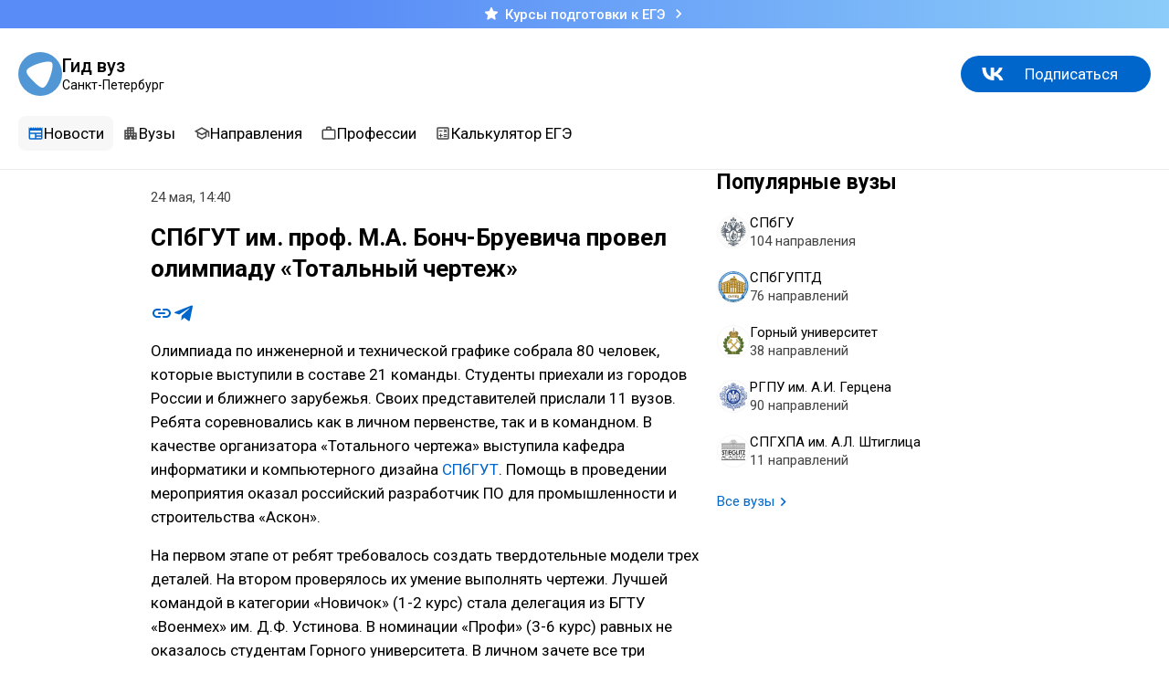

--- FILE ---
content_type: text/html; charset=utf-8
request_url: https://gidvuz.com/news/495
body_size: 4722
content:
<!DOCTYPE html><html lang='ru'><head><link rel="stylesheet" href="https://fonts.googleapis.com/css?family=Roboto:400,500,700&amp;amp;subset=cyrillic" /><link rel="stylesheet" href="https://fonts.googleapis.com/icon?family=Material+Icons%7CMaterial+Icons+Outlined%7CMaterial+Icons+Round&amp;display=block" /><link rel="stylesheet" href="https://gidvuz.com/assets/application-d9a35bcf105344794a94222927fcb6e15509d36b76e724489fdfaf87e2b92e36.css" media="all" /><link rel="icon" type="image/x-icon" href="https://gidvuz.com/assets/favicon-955dc7c97fa7b4cc954d3add1ce952d3a5661cefc96606f7bf0ecee761a5f3a0.png" /><meta name="csrf-param" content="authenticity_token" />
<meta name="csrf-token" content="a0v6Mz4uVov3dDLj0aqzVmFfbhBH0mVkgQqAEaEdJe1hVMVK6WhS2DJfs2gMp1bTiCXkqlBOHBLV9WdJ7R7sXw" /><meta charset='UTF-8' /><meta name='viewport' content='width=device-width, initial-scale=1, user-scalable=no' /><meta name='format-detection' content='telephone=no' /><script src="https://gidvuz.com/assets/application-10748513b805b6db64eae6566661f1821425c65c0771768bb765a6ac93fda654.js" data-turbo-track="reload" defer="defer"></script><title id="page-title">СПбГУТ им. проф. М.А. Бонч-Бруевича провел олимпиаду «Тотальный чертеж»</title><meta name="description" content="18 мая 2024 года состоялось мероприятие, в котором приняли участие студенты из разных городов России"><meta property="og:title" content="СПбГУТ им. проф. М.А. Бонч-Бруевича провел олимпиаду «Тотальный чертеж»"><meta property="og:description" content="18 мая 2024 года состоялось мероприятие, в котором приняли участие студенты из разных городов России"><meta property="og:site_name" content="Гид вуз"><meta property="og:type" content="article"><meta property="og:image" content="https://0df06a0d-c1d1-4dae-bce9-efabaad8ae77.selstorage.ru/000/000/495/posts/og_images/8631d6f8a31485848cb627ecc7797631/original.png"><meta property="og:url" content="https://gidvuz.com/news/495"><meta property="article:author" content="Роман Гетц"><meta property="article:section" content="Образование"><meta property="article:published_time" content="2024-05-24T14:40:34+03:00"><meta name='yandex-verification' content='33087cb6bab96bc6' /></head><body class="body js-bem" data-bem="{&quot;body&quot;:{&quot;level&quot;:&quot;common&quot;,&quot;jsExt&quot;:&quot;ts&quot;}}"><div class='vmeste-promo'><a class="vmeste-promo__wrapper" href="https://v-meste.com/ege?from=gidvuz.com" target="_blank"><i class='icon vmeste-promo__icon material-icons-round' data-nosnippet='' data-icon='star'></i><div class="vmeste-promo__text">Курсы подготовки к ЕГЭ</div><i class='icon vmeste-promo__arrow material-icons-outlined' data-nosnippet='' data-icon='chevron_right'></i></a></div><!-- Yandex.Metrika counter -->
<script type="text/javascript" >
   (function(m,e,t,r,i,k,a){m[i]=m[i]||function(){(m[i].a=m[i].a||[]).push(arguments)};
   m[i].l=1*new Date();
   for (var j = 0; j < document.scripts.length; j++) {if (document.scripts[j].src === r) { return; }}
   k=e.createElement(t),a=e.getElementsByTagName(t)[0],k.async=1,k.src=r,a.parentNode.insertBefore(k,a)})
   (window, document, "script", "https://mc.yandex.ru/metrika/tag.js", "ym");

   ym(27777924, "init", {
        clickmap:true,
        trackLinks:true,
        accurateTrackBounce:true
   });
</script>
<noscript><div><img src="https://mc.yandex.ru/watch/27777924" style="position:absolute; left:-9999px;" alt="" /></div></noscript>
<!-- /Yandex.Metrika counter --><!-- Google tag (gtag.js) -->
<script async src="https://www.googletagmanager.com/gtag/js?id=G-96PGWJQK27"></script>
<script>
  window.dataLayer = window.dataLayer || [];
  function gtag(){dataLayer.push(arguments);}
  gtag('js', new Date());

  gtag('config', 'G-96PGWJQK27');
</script>
<turbo-frame id="modal"></turbo-frame><div class='header'><div class="header__content"><a class="header__logo-wrapper" href="/"><div class="header__logo"></div><div class="header__logo-desc"><div class="header__title">Гид вуз</div><div class="header__city">Санкт-Петербург</div></div></a><a class='button button--type_filled header__vk' href='https://vk.com/gidvuzspb' target='_blank' rel='noreferrer'>Подписаться</a></div></div><div class="layout-root body__content"><div class='site-side layout-root__side'><div class="nav site-side__nav js-bem" data-bem="{&quot;nav&quot;:{&quot;level&quot;:&quot;gid&quot;,&quot;jsExt&quot;:&quot;ts&quot;}}"><div class='scroller nav__scroller js-bem' data-bem='{&quot;scroller&quot;:{&quot;level&quot;:&quot;gid&quot;,&quot;jsExt&quot;:&quot;ts&quot;}}'><div class="scroller__wrapper"><div class="scroller__arrow scroller__arrow--left"><div class="scroller__arrow-button scroller__arrow-button--left"><i class='icon scroller__arrow-icon material-icons' data-nosnippet='' data-icon='chevron_left'></i></div></div><div class="scroller__scroll-container"><div class="scroller__items-container"></div></div><div class="scroller__arrow scroller__arrow--right"><div class="scroller__arrow-button scroller__arrow-button--right"><i class='icon scroller__arrow-icon material-icons' data-nosnippet='' data-icon='chevron_right'></i></div></div></div></div><div class="nav__content"><div class='nav__item nav__item--current'><a class="nav__item-link nav__item-link--current" href="/"><i class='icon nav__icon material-icons-outlined' data-nosnippet='' data-icon='newspaper'></i>Новости</a></div><div class='nav__item'><a class="nav__item-link " href="/universities"><i class='icon nav__icon material-icons-outlined' data-nosnippet='' data-icon='apartment'></i>Вузы</a></div><div class='nav__item'><a class="nav__item-link " href="/specialities"><i class='icon nav__icon material-icons-outlined' data-nosnippet='' data-icon='school'></i>Направления</a></div><div class='nav__item'><a class="nav__item-link " href="/professions"><i class='icon nav__icon material-icons-outlined' data-nosnippet='' data-icon='work_outline'></i>Профессии</a></div><div class='nav__item'><a class="nav__item-link " href="/specialities/ege"><i class='icon nav__icon material-icons-outlined' data-nosnippet='' data-icon='calculate'></i>Калькулятор ЕГЭ</a></div></div></div></div><div class="layout-root__content"><div class="post-page layout layout--mobile-side-bottom"><div class="side-menu layout__side"><div class='sidebar__item'><h2 class="sidebar__item-header">Популярные вузы</h2><div class="sidebar__item-content"><div class="universities-side-widget widget"><div class='uni-thumb uni-thumb--type_widget'><div class="uni-thumb__show-count">6139</div><a class="uni-thumb__wrap" href="/universities/spbgu"><div class="uni-thumb__logo-column"><div class="uni-thumb__logo"><img class='image uni-thumb__logo-img' src='https://0df06a0d-c1d1-4dae-bce9-efabaad8ae77.selstorage.ru/000/000/002/universities/logos/5778b9e3ebda9706573ff39f546c11b9/thumb.png' alt='' /></div></div><div class="uni-thumb__title-column"><div class="uni-thumb__title">СПбГУ</div><div class="uni-thumb__directions">104 направления</div></div></a></div><div class='uni-thumb uni-thumb--type_widget'><div class="uni-thumb__show-count">3028</div><a class="uni-thumb__wrap" href="/universities/spbguptd"><div class="uni-thumb__logo-column"><div class="uni-thumb__logo"><img class='image uni-thumb__logo-img' src='https://0df06a0d-c1d1-4dae-bce9-efabaad8ae77.selstorage.ru/000/000/033/universities/logos/c26ad632d5132c68387ef5fe75315172/thumb.png' alt='' /></div></div><div class="uni-thumb__title-column"><div class="uni-thumb__title">СПбГУПТД</div><div class="uni-thumb__directions">76 направлений</div></div></a></div><div class='uni-thumb uni-thumb--type_widget'><div class="uni-thumb__show-count">2469</div><a class="uni-thumb__wrap" href="/universities/sankt-peterburgskiy-gornyy-universitet"><div class="uni-thumb__logo-column"><div class="uni-thumb__logo"><img class='image uni-thumb__logo-img' src='https://0df06a0d-c1d1-4dae-bce9-efabaad8ae77.selstorage.ru/000/000/006/universities/logos/e0ac84700d9af29d8963ecc0068db5fc/thumb.png' alt='' /></div></div><div class="uni-thumb__title-column"><div class="uni-thumb__title">Горный университет</div><div class="uni-thumb__directions">38 направлений</div></div></a></div><div class='uni-thumb uni-thumb--type_widget'><div class="uni-thumb__show-count">2162</div><a class="uni-thumb__wrap" href="/universities/rgpu-im-a-i-gertsena"><div class="uni-thumb__logo-column"><div class="uni-thumb__logo"><img class='image uni-thumb__logo-img' src='https://0df06a0d-c1d1-4dae-bce9-efabaad8ae77.selstorage.ru/000/000/003/universities/logos/957bd06f3bfa6e757e0fd54aebcb28d3/thumb.png' alt='' /></div></div><div class="uni-thumb__title-column"><div class="uni-thumb__title">РГПУ им. А.И. Герцена</div><div class="uni-thumb__directions">90 направлений</div></div></a></div><div class='uni-thumb uni-thumb--type_widget'><div class="uni-thumb__show-count">2141</div><a class="uni-thumb__wrap" href="/universities/spghpa-im-a-l-shtiglitsa"><div class="uni-thumb__logo-column"><div class="uni-thumb__logo"><img class='image uni-thumb__logo-img' src='https://0df06a0d-c1d1-4dae-bce9-efabaad8ae77.selstorage.ru/000/000/080/universities/logos/682d5699cf572b4d610c0ccbbea610ce/thumb.png' alt='' /></div></div><div class="uni-thumb__title-column"><div class="uni-thumb__title">СПГХПА им. А.Л. Штиглица</div><div class="uni-thumb__directions">11 направлений</div></div></a></div><a class="link link--underline link--with-icon widget__all-link" href="/universities"><div class="link__text">Все вузы</div><i class='icon widget__all-link-icon material-icons-outlined' data-nosnippet='' data-icon='chevron_right'></i></a></div></div></div></div><div class="post-page__wrapper layout__content"><div class="post post-page__post"><div class='post-wrapper post__wrapper'><div class="post-wrapper__created"><div class="post-wrapper__date">24 мая, 14:40</div></div><h1 class="post-wrapper__title">СПбГУТ им. проф. М.А. Бонч-Бруевича провел олимпиаду «Тотальный чертеж»</h1><div class='share js-bem' data-bem='{&quot;share&quot;:{&quot;url&quot;:&quot;https://gidvuz.com/news/495&quot;,&quot;level&quot;:&quot;gid&quot;,&quot;jsExt&quot;:&quot;ts&quot;}}'><div class="share__buttons"><div class="share__button share__button--type_copy" title="Скопировать ссылку"></div><a class="share__button share__button--type_telegram" href="https://t.me/share/url?url=https://gidvuz.com/news/495&amp;text=СПбГУТ им. проф. М.А. Бонч-Бруевича провел олимпиаду «Тотальный чертеж»" target="_blank" rel="noreferrer" title="Отправить в Telegram"></a></div></div><div class="post-c post-wrapper__content js-bem" data-bem="{&quot;post-c&quot;:{&quot;level&quot;:&quot;gid&quot;,&quot;jsExt&quot;:&quot;ts&quot;}}"><p>Олимпиада по инженерной и технической графике собрала 80 человек, которые выступили в составе 21 команды. Студенты приехали из городов России и ближнего зарубежья. Своих представителей прислали 11 вузов. Ребята соревновались как в личном первенстве, так и в командном. В качестве организатора «Тотального чертежа» выступила кафедра информатики и компьютерного дизайна <a href="https://www.sut.ru/bonchnews/education/22-05-2024-v-spbgut-proshla-ezhegodnaya-olimpiada-totalniy-chertezh">СПбГУТ</a>. Помощь в проведении мероприятия оказал российский разработчик ПО для промышленности и строительства «Аскон». </p><p>На первом этапе от ребят требовалось создать твердотельные модели трех деталей. На втором проверялось их умение выполнять чертежи. Лучшей командой в категории «Новичок» (1-2 курс) стала делегация из БГТУ «Военмех» им. Д.Ф. Устинова. В номинации «Профи» (3-6 курс) равных не оказалось студентам Горного университета. В личном зачете все три первых места достались военмеховцам. 21 мая 2024 года заведующий кафедрой ИКД СПбГУТ Денис Волошин прочитал доклад, посвященный результатам олимпиады.</p></div><div class="post-wrapper__uni-tags"><a class='tag tag--type_uni post-wrapper__uni-tag' href='/universities/spbgut'><div class="tag__logo"><img class="tag__logo-img" src="https://0df06a0d-c1d1-4dae-bce9-efabaad8ae77.selstorage.ru/000/000/017/universities/logos/7db53e64fcb13c39fd930dad84766dfd/thumb.png" /></div><div class="tag__title" title="СПбГУТ">СПбГУТ</div></a></div><div class='share js-bem' data-bem='{&quot;share&quot;:{&quot;url&quot;:&quot;https://gidvuz.com/news/495&quot;,&quot;level&quot;:&quot;gid&quot;,&quot;jsExt&quot;:&quot;ts&quot;}}'><div class="share__buttons"><div class="share__button share__button--type_copy" title="Скопировать ссылку"></div><a class="share__button share__button--type_telegram" href="https://t.me/share/url?url=https://gidvuz.com/news/495&amp;text=СПбГУТ им. проф. М.А. Бонч-Бруевича провел олимпиаду «Тотальный чертеж»" target="_blank" rel="noreferrer" title="Отправить в Telegram"></a></div></div></div></div></div></div></div></div><div class='footer'><div class="footer__content"><div class="footer__wrapper"><div class="footer__header">СМИ «Гид по вузам»</div><div class="footer__nav"><a class="footer__nav-link footer__nav-link--underline" href="/legal" data-turbo-frame="modal">Юридическая информация</a><div class="footer__nav-link"><a class="link link--type_email footer__email" href="&#109;&#97;&#105;&#108;&#116;&#111;&#58;%70%72@%67%69%64%76%75%7a.%72%75">pr@gidvuz.ru</a></div></div></div><div class="footer__socials"><a class="social-link social-link--youtube" href="https://www.youtube.com/@gidvuz" target="_blank" rel="noreferrer"></a><a class="social-link social-link--tg" href="https://t.me/gidvuz" target="_blank" rel="noreferrer"></a><a class="social-link social-link--vk" href="https://vk.com/gidvuzspb" target="_blank" rel="noreferrer"></a></div></div></div></body></html>

--- FILE ---
content_type: text/css
request_url: https://gidvuz.com/assets/application-d9a35bcf105344794a94222927fcb6e15509d36b76e724489fdfaf87e2b92e36.css
body_size: 81488
content:
/*! normalize.css v8.0.1 | MIT License | github.com/necolas/normalize.css */html{line-height:1.15;-webkit-text-size-adjust:100%}body{margin:0}main{display:block}h1{font-size:2em;margin:0.67em 0}hr{box-sizing:content-box;height:0;overflow:visible}pre{font-family:monospace, monospace;font-size:1em}a{background-color:transparent}abbr[title]{border-bottom:none;text-decoration:underline;-webkit-text-decoration:underline dotted;text-decoration:underline dotted}b,strong{font-weight:bolder}code,kbd,samp{font-family:monospace, monospace;font-size:1em}small{font-size:80%}sub,sup{font-size:75%;line-height:0;position:relative;vertical-align:baseline}sub{bottom:-0.25em}sup{top:-0.5em}img{border-style:none}button,input,optgroup,select,textarea{font-family:inherit;font-size:100%;line-height:1.15;margin:0}button,input{overflow:visible}button,select{text-transform:none}button,[type="button"],[type="reset"],[type="submit"]{-webkit-appearance:button}button::-moz-focus-inner,[type="button"]::-moz-focus-inner,[type="reset"]::-moz-focus-inner,[type="submit"]::-moz-focus-inner{border-style:none;padding:0}button:-moz-focusring,[type="button"]:-moz-focusring,[type="reset"]:-moz-focusring,[type="submit"]:-moz-focusring{outline:1px dotted ButtonText}fieldset{padding:0.35em 0.75em 0.625em}legend{box-sizing:border-box;color:inherit;display:table;max-width:100%;padding:0;white-space:normal}progress{vertical-align:baseline}textarea{overflow:auto}[type="checkbox"],[type="radio"]{box-sizing:border-box;padding:0}[type="number"]::-webkit-inner-spin-button,[type="number"]::-webkit-outer-spin-button{height:auto}[type="search"]{-webkit-appearance:textfield;outline-offset:-2px}[type="search"]::-webkit-search-decoration{-webkit-appearance:none}::-webkit-file-upload-button{-webkit-appearance:button;font:inherit}details{display:block}summary{display:list-item}template{display:none}[hidden]{display:none}@keyframes fadedownin{0%{opacity:0;transform:translateY(-100%)}100%{opacity:1;transform:none}}@keyframes fadedownout{0%{opacity:1;transform:none}100%{opacity:0;transform:translate3d(0, -100%, 0)}}@keyframes fadein{0%{opacity:0}100%{opacity:1}}@keyframes fadeout{0%{opacity:1}100%{opacity:0}}@keyframes flipout-horizontal{0%{opacity:1;transform:rotateY(0deg)}100%{opacity:0;transform:rotateY(90deg);display:none}}@keyframes pulsate{0%{transform:scale(0.1);opacity:0.0}50%{opacity:1}100%{transform:scale(1.2);opacity:0}}@keyframes fullrotate{0%{transform:rotate(0deg)}100%{transform:rotate(360deg)}}@keyframes tilt{100%{transform:rotate(90deg)}}.jcrop-holder{direction:ltr;text-align:left}.jcrop-vline,.jcrop-hline{background:#fff url(https://gidvuz.com/assets/plugins/jcrop-d92c4f1bc8f36852499bf9d9acd864042eddee1a0a07740370b0d6751f28cb3a.gif);font-size:0;position:absolute}.jcrop-vline{height:100%;width:1px !important}.jcrop-vline.right{right:0}.jcrop-hline{height:1px !important;width:100%}.jcrop-hline.bottom{bottom:0}.jcrop-tracker{height:100%;width:100%;-webkit-tap-highlight-color:transparent;-webkit-touch-callout:none;-webkit-user-select:none}.jcrop-handle{background-color:#333333;border:1px #eeeeee solid;width:7px;height:7px;font-size:1px}.jcrop-handle.ord-n{left:50%;margin-left:-4px;margin-top:-4px;top:0}.jcrop-handle.ord-s{bottom:0;left:50%;margin-bottom:-4px;margin-left:-4px}.jcrop-handle.ord-e{margin-right:-4px;margin-top:-4px;right:0;top:50%}.jcrop-handle.ord-w{left:0;margin-left:-4px;margin-top:-4px;top:50%}.jcrop-handle.ord-nw{left:0;margin-left:-4px;margin-top:-4px;top:0}.jcrop-handle.ord-ne{margin-right:-4px;margin-top:-4px;right:0;top:0}.jcrop-handle.ord-se{bottom:0;margin-bottom:-4px;margin-right:-4px;right:0}.jcrop-handle.ord-sw{bottom:0;left:0;margin-bottom:-4px;margin-left:-4px}.jcrop-dragbar.ord-n,.jcrop-dragbar.ord-s{height:7px;width:100%}.jcrop-dragbar.ord-e,.jcrop-dragbar.ord-w{height:100%;width:7px}.jcrop-dragbar.ord-n{margin-top:-4px}.jcrop-dragbar.ord-s{bottom:0;margin-bottom:-4px}.jcrop-dragbar.ord-e{margin-right:-4px;right:0}.jcrop-dragbar.ord-w{margin-left:-4px}.jcrop-light .jcrop-vline,.jcrop-light .jcrop-hline{background:#ffffff;filter:alpha(opacity=70) !important;opacity:0.7 !important}.jcrop-light .jcrop-handle{-moz-border-radius:3px;-webkit-border-radius:3px;background-color:#000000;border-color:#ffffff;border-radius:3px}.jcrop-dark .jcrop-vline,.jcrop-dark .jcrop-hline{background:#000000;filter:alpha(opacity=70) !important;opacity:0.7 !important}.jcrop-dark .jcrop-handle{-moz-border-radius:3px;-webkit-border-radius:3px;background-color:#ffffff;border-color:#000000;border-radius:3px}.solid-line .jcrop-vline,.solid-line .jcrop-hline{background:#ffffff}.jcrop-holder img,img.jcrop-preview{max-width:none}.xdsoft_datetimepicker{box-shadow:0 2px 2px 0 rgba(0,0,0,0.14),0 3px 1px -2px rgba(0,0,0,0.2),0 1px 5px 0 rgba(0,0,0,0.12);background:#fff;border-bottom:1px solid #bbb;border-left:1px solid #ccc;border-right:1px solid #ccc;border-top:1px solid #ccc;color:#333;font-family:"Roboto", "Helvetica Neue", Helvetica, Arial, sans-serif;padding:8px;padding-left:0;padding-top:2px;position:absolute;z-index:9999;box-sizing:border-box;display:none}.xdsoft_datetimepicker iframe{position:absolute;left:0;top:0;width:75px;height:210px;background:transparent;border:none}.xdsoft_datetimepicker button{border:none !important}.xdsoft_noselect{-webkit-touch-callout:none;-webkit-user-select:none;-moz-user-select:none;-o-user-select:none;user-select:none}.xdsoft_noselect::-moz-selection{background:transparent}.xdsoft_noselect::selection,.xdsoft_noselect::-moz-selection{background:transparent}.xdsoft_datetimepicker.xdsoft_inline{display:inline-block;position:static;box-shadow:none}.xdsoft_datetimepicker *{box-sizing:border-box;padding:0;margin:0}.xdsoft_datetimepicker .xdsoft_datepicker,.xdsoft_datetimepicker .xdsoft_timepicker{display:none}.xdsoft_datetimepicker .xdsoft_datepicker.active,.xdsoft_datetimepicker .tempus-dominus-widget .date-container-days .xdsoft_datepicker.range-start,.tempus-dominus-widget .date-container-days .xdsoft_datetimepicker .xdsoft_datepicker.range-start,.xdsoft_datetimepicker .tempus-dominus-widget .date-container-days .xdsoft_datepicker.range-end,.tempus-dominus-widget .date-container-days .xdsoft_datetimepicker .xdsoft_datepicker.range-end,.xdsoft_datetimepicker .tempus-dominus-widget .date-container-days .xdsoft_datepicker.range-in,.tempus-dominus-widget .date-container-days .xdsoft_datetimepicker .xdsoft_datepicker.range-in,.xdsoft_datetimepicker .xdsoft_timepicker.active,.xdsoft_datetimepicker .tempus-dominus-widget .date-container-days .xdsoft_timepicker.range-start,.tempus-dominus-widget .date-container-days .xdsoft_datetimepicker .xdsoft_timepicker.range-start,.xdsoft_datetimepicker .tempus-dominus-widget .date-container-days .xdsoft_timepicker.range-end,.tempus-dominus-widget .date-container-days .xdsoft_datetimepicker .xdsoft_timepicker.range-end,.xdsoft_datetimepicker .tempus-dominus-widget .date-container-days .xdsoft_timepicker.range-in,.tempus-dominus-widget .date-container-days .xdsoft_datetimepicker .xdsoft_timepicker.range-in{display:block}.xdsoft_datetimepicker .xdsoft_datepicker{width:224px;float:left;margin-left:8px}.xdsoft_datetimepicker.xdsoft_showweeks .xdsoft_datepicker{width:256px}.xdsoft_datetimepicker .xdsoft_timepicker{width:58px;float:left;text-align:center;margin-left:8px;margin-top:0}.xdsoft_datetimepicker .xdsoft_datepicker.active+.xdsoft_timepicker,.xdsoft_datetimepicker .tempus-dominus-widget .date-container-days .xdsoft_datepicker.range-start+.xdsoft_timepicker,.tempus-dominus-widget .date-container-days .xdsoft_datetimepicker .xdsoft_datepicker.range-start+.xdsoft_timepicker,.xdsoft_datetimepicker .tempus-dominus-widget .date-container-days .xdsoft_datepicker.range-end+.xdsoft_timepicker,.tempus-dominus-widget .date-container-days .xdsoft_datetimepicker .xdsoft_datepicker.range-end+.xdsoft_timepicker,.xdsoft_datetimepicker .tempus-dominus-widget .date-container-days .xdsoft_datepicker.range-in+.xdsoft_timepicker,.tempus-dominus-widget .date-container-days .xdsoft_datetimepicker .xdsoft_datepicker.range-in+.xdsoft_timepicker{margin-top:8px;margin-bottom:3px}.xdsoft_datetimepicker .xdsoft_mounthpicker{position:relative;text-align:center}.xdsoft_datetimepicker .xdsoft_label i,.xdsoft_datetimepicker .xdsoft_prev,.xdsoft_datetimepicker .xdsoft_next,.xdsoft_datetimepicker .xdsoft_today_button{background-image:url([data-uri])}.xdsoft_datetimepicker .xdsoft_label i{opacity:0.5;background-position:-92px -19px;display:inline-block;width:9px;height:20px;vertical-align:middle}.xdsoft_datetimepicker .xdsoft_prev{float:left;background-position:-20px 0}.xdsoft_datetimepicker .xdsoft_today_button{float:left;background-position:-70px 0;margin-left:5px}.xdsoft_datetimepicker .xdsoft_next{float:right;background-position:0 0;background-color:transparent;background-repeat:no-repeat;border:0 none;cursor:pointer;display:block;height:30px;opacity:0.5;-ms-filter:"progid:DXImageTransform.Microsoft.Alpha(Opacity=50)";outline:medium none;overflow:hidden;padding:0;position:relative;text-indent:100%;white-space:nowrap;width:20px;min-width:0}.xdsoft_datetimepicker .xdsoft_prev,.xdsoft_datetimepicker .xdsoft_today_button{background-color:transparent;background-repeat:no-repeat;border:0 none;cursor:pointer;display:block;height:30px;opacity:0.5;-ms-filter:"progid:DXImageTransform.Microsoft.Alpha(Opacity=50)";outline:medium none;overflow:hidden;padding:0;position:relative;text-indent:100%;white-space:nowrap;width:20px;min-width:0}.xdsoft_datetimepicker .xdsoft_timepicker .xdsoft_prev,.xdsoft_datetimepicker .xdsoft_timepicker .xdsoft_next{float:none;background-position:-40px -15px;height:15px;width:30px;display:block;margin-left:14px;margin-top:7px}.xdsoft_datetimepicker .xdsoft_timepicker .xdsoft_prev{background-position:-40px 0;margin-bottom:7px;margin-top:0}.xdsoft_datetimepicker .xdsoft_timepicker .xdsoft_time_box{height:151px;overflow:hidden;border-bottom:1px solid #ddd}.xdsoft_datetimepicker .xdsoft_timepicker .xdsoft_time_box>div>div{background:#f5f5f5;border-top:1px solid #ddd;color:#666;font-size:12px;text-align:center;border-collapse:collapse;cursor:pointer;border-bottom-width:0;height:25px;line-height:25px}.xdsoft_datetimepicker .xdsoft_timepicker .xdsoft_time_box>div>div:first-child{border-top-width:0}.xdsoft_datetimepicker .xdsoft_today_button:hover,.xdsoft_datetimepicker .xdsoft_next:hover,.xdsoft_datetimepicker .xdsoft_prev:hover{opacity:1;-ms-filter:"progid:DXImageTransform.Microsoft.Alpha(Opacity=100)"}.xdsoft_datetimepicker .xdsoft_label{display:inline;position:relative;z-index:9999;margin:0;padding:5px 3px;font-size:14px;line-height:20px;font-weight:bold;background-color:#fff;float:left;width:182px;text-align:center;cursor:pointer}.xdsoft_datetimepicker .xdsoft_label:hover>span{text-decoration:underline}.xdsoft_datetimepicker .xdsoft_label:hover i{opacity:1.0}.xdsoft_datetimepicker .xdsoft_label>.xdsoft_select{border:1px solid #ccc;position:absolute;right:0;top:30px;z-index:101;display:none;background:#fff;max-height:160px;overflow-y:hidden}.xdsoft_datetimepicker .xdsoft_label>.xdsoft_select.xdsoft_monthselect{right:-7px}.xdsoft_datetimepicker .xdsoft_label>.xdsoft_select.xdsoft_yearselect{right:2px}.xdsoft_datetimepicker .xdsoft_label>.xdsoft_select>div>.xdsoft_option{padding:2px 10px 2px 5px;text-decoration:none !important}.xdsoft_datetimepicker .xdsoft_label>.xdsoft_select>div>.xdsoft_option:hover{color:#fff;background:#ff8000}.xdsoft_datetimepicker .xdsoft_label>.xdsoft_select>div>.xdsoft_option.xdsoft_current{background:#33aaff;box-shadow:#178fe5 0 1px 3px 0 inset;color:#fff;font-weight:700}.xdsoft_datetimepicker .xdsoft_month{width:100px;text-align:right}.xdsoft_datetimepicker .xdsoft_calendar{clear:both}.xdsoft_datetimepicker .xdsoft_year{width:48px;margin-left:5px}.xdsoft_datetimepicker .xdsoft_calendar table{border-collapse:collapse;width:100%}.xdsoft_datetimepicker .xdsoft_calendar td>div{padding-right:5px}.xdsoft_datetimepicker .xdsoft_calendar th{height:25px}.xdsoft_datetimepicker .xdsoft_calendar td,.xdsoft_datetimepicker .xdsoft_calendar th{width:14.2857142%;background:#f5f5f5;border:1px solid #ddd;color:#666;font-size:12px;text-align:right;vertical-align:middle;padding:0;border-collapse:collapse;cursor:pointer;height:25px}.xdsoft_datetimepicker.xdsoft_showweeks .xdsoft_calendar td,.xdsoft_datetimepicker.xdsoft_showweeks .xdsoft_calendar th{width:12.5%}.xdsoft_datetimepicker .xdsoft_calendar th{background:#f1f1f1}.xdsoft_datetimepicker .xdsoft_calendar td.xdsoft_today{color:#33aaff}.xdsoft_datetimepicker .xdsoft_calendar td.xdsoft_highlighted_default{background:#ffe9d2;box-shadow:#ffb871 0 1px 4px 0 inset;color:#000}.xdsoft_datetimepicker .xdsoft_calendar td.xdsoft_highlighted_mint{background:#c1ffc9;box-shadow:#00dd1c 0 1px 4px 0 inset;color:#000}.xdsoft_datetimepicker .xdsoft_calendar td.xdsoft_default,.xdsoft_datetimepicker .xdsoft_calendar td.xdsoft_current{background:#33aaff;box-shadow:#178fe5 0 1px 3px 0 inset;color:#fff;font-weight:700}.xdsoft_datetimepicker .xdsoft_timepicker .xdsoft_time_box>div>div.xdsoft_current{background:#33aaff;box-shadow:#178fe5 0 1px 3px 0 inset;color:#fff;font-weight:700}.xdsoft_datetimepicker .xdsoft_calendar td.xdsoft_other_month,.xdsoft_datetimepicker .xdsoft_calendar td.xdsoft_disabled{opacity:0.5;-ms-filter:"progid:DXImageTransform.Microsoft.Alpha(Opacity=50)";cursor:default}.xdsoft_datetimepicker .xdsoft_time_box>div>div.xdsoft_disabled{opacity:0.5;-ms-filter:"progid:DXImageTransform.Microsoft.Alpha(Opacity=50)";cursor:default}.xdsoft_datetimepicker .xdsoft_calendar td.xdsoft_other_month.xdsoft_disabled{opacity:0.2;-ms-filter:"progid:DXImageTransform.Microsoft.Alpha(Opacity=20)"}.xdsoft_datetimepicker .xdsoft_calendar td:hover{color:#fff !important;background:#ff8000 !important;box-shadow:none !important}.xdsoft_datetimepicker .xdsoft_timepicker .xdsoft_time_box>div>div:hover{color:#fff !important;background:#ff8000 !important;box-shadow:none !important}.xdsoft_datetimepicker .xdsoft_calendar td.xdsoft_current.xdsoft_disabled:hover,.xdsoft_datetimepicker .xdsoft_timepicker .xdsoft_time_box>div>div.xdsoft_current.xdsoft_disabled:hover{background:#33aaff !important;box-shadow:#178fe5 0 1px 3px 0 inset !important;color:#fff !important}.xdsoft_datetimepicker .xdsoft_calendar td.xdsoft_disabled:hover,.xdsoft_datetimepicker .xdsoft_timepicker .xdsoft_time_box>div>div.xdsoft_disabled:hover{color:inherit	!important;background:inherit !important;box-shadow:inherit !important}.xdsoft_datetimepicker .xdsoft_calendar th{font-weight:700;text-align:center;color:#999;cursor:default}.xdsoft_datetimepicker .xdsoft_copyright{color:#ccc !important;font-size:10px;clear:both;float:none;margin-left:8px}.xdsoft_datetimepicker .xdsoft_copyright a{color:#eee !important}.xdsoft_datetimepicker .xdsoft_copyright a:hover{color:#aaa !important}.xdsoft_time_box{position:relative;border:1px solid #ccc}.xdsoft_scrollbar{position:absolute;width:7px;right:0;top:0;bottom:0;cursor:pointer}.xdsoft_scrollbar>.xdsoft_scroller{background:#ccc !important;height:20px;border-radius:3px}.xdsoft_scroller_box{position:relative}.xdsoft_datetimepicker.xdsoft_dark{box-shadow:0 2px 2px 0 rgba(0,0,0,0.14),0 3px 1px -2px rgba(0,0,0,0.2),0 1px 5px 0 rgba(0,0,0,0.12);background:#000;border-bottom:1px solid #444;border-left:1px solid #333;border-right:1px solid #333;border-top:1px solid #333;color:#ccc}.xdsoft_datetimepicker.xdsoft_dark .xdsoft_timepicker .xdsoft_time_box{border-bottom:1px solid #222}.xdsoft_datetimepicker.xdsoft_dark .xdsoft_timepicker .xdsoft_time_box>div>div{background:#0a0a0a;border-top:1px solid #222;color:#999}.xdsoft_datetimepicker.xdsoft_dark .xdsoft_label{background-color:#000}.xdsoft_datetimepicker.xdsoft_dark .xdsoft_label>.xdsoft_select{border:1px solid #333;background:#000}.xdsoft_datetimepicker.xdsoft_dark .xdsoft_label>.xdsoft_select>div>.xdsoft_option:hover{color:#000;background:#0066CC}.xdsoft_datetimepicker.xdsoft_dark .xdsoft_label>.xdsoft_select>div>.xdsoft_option.xdsoft_current{background:#3c9;box-shadow:#1a664d 0 1px 3px 0 inset;color:#000}.xdsoft_datetimepicker.xdsoft_dark .xdsoft_label i{background-image:url([data-uri])}.xdsoft_datetimepicker.xdsoft_dark .xdsoft_prev,.xdsoft_datetimepicker.xdsoft_dark .xdsoft_next,.xdsoft_datetimepicker.xdsoft_dark .xdsoft_today_button{background-image:url([data-uri])}.xdsoft_datetimepicker.xdsoft_dark .xdsoft_calendar td{background:#0a0a0a;border:1px solid #222;color:#999}.xdsoft_datetimepicker.xdsoft_dark .xdsoft_calendar th{background:#0a0a0a;border:1px solid #222;color:#999;background:#0e0e0e}.xdsoft_datetimepicker.xdsoft_dark .xdsoft_calendar td.xdsoft_today{color:#3c9}.xdsoft_datetimepicker.xdsoft_dark .xdsoft_calendar td.xdsoft_highlighted_default{background:#ffe9d2;box-shadow:#ffb871 0 1px 4px 0 inset;color:#000}.xdsoft_datetimepicker.xdsoft_dark .xdsoft_calendar td.xdsoft_highlighted_mint{background:#c1ffc9;box-shadow:#00dd1c 0 1px 4px 0 inset;color:#000}.xdsoft_datetimepicker.xdsoft_dark .xdsoft_calendar td.xdsoft_default,.xdsoft_datetimepicker.xdsoft_dark .xdsoft_calendar td.xdsoft_current{background:#3c9;box-shadow:#1a664d 0 1px 3px 0 inset;color:#000}.xdsoft_datetimepicker.xdsoft_dark .xdsoft_timepicker .xdsoft_time_box>div>div.xdsoft_current{background:#3c9;box-shadow:#1a664d 0 1px 3px 0 inset;color:#000}.xdsoft_datetimepicker.xdsoft_dark .xdsoft_calendar td:hover,.xdsoft_datetimepicker.xdsoft_dark .xdsoft_timepicker .xdsoft_time_box>div>div:hover{color:#000 !important;background:#0066CC !important}.xdsoft_datetimepicker.xdsoft_dark .xdsoft_calendar th{color:#666}.xdsoft_datetimepicker.xdsoft_dark .xdsoft_copyright{color:#333 !important}.xdsoft_datetimepicker.xdsoft_dark .xdsoft_copyright a{color:#111 !important}.xdsoft_datetimepicker.xdsoft_dark .xdsoft_copyright a:hover{color:#555 !important}.xdsoft_dark .xdsoft_time_box{border:1px solid #333}.xdsoft_dark .xdsoft_scrollbar>.xdsoft_scroller{background:#333 !important}.xdsoft_datetimepicker .xdsoft_save_selected{display:block;border:1px solid #dddddd !important;margin-top:5px;width:100%;color:#454551;font-size:13px}.xdsoft_datetimepicker .blue-gradient-button{font-family:"museo-sans", "Book Antiqua", sans-serif;font-size:12px;font-weight:300;color:#82878c;height:28px;position:relative;padding:4px 17px 4px 33px;border:1px solid #d7d8da;background:-moz-linear-gradient(top, #fff 0%, #f4f8fa 73%)}.slick-loading .slick-list{height:30px;width:30px;border:5px solid #F4F6FB;border-radius:50%;left:50%;margin:-15px 0 0 -15px;opacity:0;position:absolute;top:50%;animation:pulsate 1s ease-out infinite}.slick-prev,.slick-next{top:0;position:absolute;display:block;height:100%;width:66px;cursor:pointer;z-index:3;-webkit-appearance:none}.slick-prev:hover,.slick-prev:focus,.slick-next:hover,.slick-next:focus{outline:none}.slick-prev.slick-disabled,.slick-next.slick-disabled{opacity:0.25}.slick-prev{left:0;background:url("data:image/svg+xml;charset=utf-8,%3Csvg xmlns='http://www.w3.org/2000/svg' viewBox='0 0 477.175 477.175' width='19' height='19'%3E%3Cpath d='M145.188 238.575l215.5-215.5c5.3-5.3 5.3-13.8 0-19.1s-13.8-5.3-19.1 0l-225.1 225.1c-5.3 5.3-5.3 13.8 0 19.1l225.1 225c2.6 2.6 6.1 4 9.5 4s6.9-1.3 9.5-4c5.3-5.3 5.3-13.8 0-19.1l-215.4-215.5z' fill='%23FFF'/%3E%3C/svg%3E") 20% 50% no-repeat,linear-gradient(to right, rgba(0,0,0,0.45) 0%, rgba(0,0,0,0) 100%)}.slick-prev:hover{background:url("data:image/svg+xml;charset=utf-8,%3Csvg xmlns='http://www.w3.org/2000/svg' viewBox='0 0 477.175 477.175' width='19' height='19'%3E%3Cpath d='M145.188 238.575l215.5-215.5c5.3-5.3 5.3-13.8 0-19.1s-13.8-5.3-19.1 0l-225.1 225.1c-5.3 5.3-5.3 13.8 0 19.1l225.1 225c2.6 2.6 6.1 4 9.5 4s6.9-1.3 9.5-4c5.3-5.3 5.3-13.8 0-19.1l-215.4-215.5z' fill='%23FFF'/%3E%3C/svg%3E") 20% 50% no-repeat,linear-gradient(to right, rgba(0,0,0,0.9) 0%, rgba(0,0,0,0) 100%)}.slick-next{right:0;background:url("data:image/svg+xml;charset=utf-8,%3Csvg xmlns='http://www.w3.org/2000/svg' viewBox='0 0 477.175 477.175' width='19' height='19'%3E%3Cpath d='M360.731 229.075l-225.1-225.1c-5.3-5.3-13.8-5.3-19.1 0s-5.3 13.8 0 19.1l215.5 215.5-215.5 215.5c-5.3 5.3-5.3 13.8 0 19.1 2.6 2.6 6.1 4 9.5 4 3.4 0 6.9-1.3 9.5-4l225.1-225.1c5.3-5.2 5.3-13.8.1-19z' fill='%23FFF'/%3E%3C/svg%3E") 80% 50% no-repeat,linear-gradient(to left, rgba(0,0,0,0.45) 0%, rgba(0,0,0,0) 100%)}.slick-next:hover{background:url("data:image/svg+xml;charset=utf-8,%3Csvg xmlns='http://www.w3.org/2000/svg' viewBox='0 0 477.175 477.175' width='19' height='19'%3E%3Cpath d='M360.731 229.075l-225.1-225.1c-5.3-5.3-13.8-5.3-19.1 0s-5.3 13.8 0 19.1l215.5 215.5-215.5 215.5c-5.3 5.3-5.3 13.8 0 19.1 2.6 2.6 6.1 4 9.5 4 3.4 0 6.9-1.3 9.5-4l225.1-225.1c5.3-5.2 5.3-13.8.1-19z' fill='%23FFF'/%3E%3C/svg%3E") 80% 50% no-repeat,linear-gradient(to left, rgba(0,0,0,0.9) 0%, rgba(0,0,0,0) 100%)}.slick-slider{position:relative;display:block;box-sizing:border-box;-webkit-touch-callout:none;-webkit-user-select:none;-moz-user-select:none;user-select:none;touch-action:pan-y;-webkit-tap-highlight-color:transparent}.slick-list{position:relative;overflow:hidden;display:block;margin:0;padding:0}.slick-list:focus{outline:none}.slick-list.dragging{cursor:pointer;cursor:hand}.slick-track{position:relative;left:0;top:0;display:block}.slick-track:before,.slick-track:after{content:"";display:table}.slick-track:after{clear:both}.slick-loading .slick-track{visibility:hidden}.slick-slide{float:left;height:100%;min-height:1px;display:none}[dir="rtl"] .slick-slide{float:right}.slick-slide img{display:block}.slick-slide.slick-loading img{display:none}.slick-slide.dragging img{pointer-events:none}.slick-initialized .slick-slide{display:block}.slick-loading .slick-slide{visibility:hidden}.slick-vertical .slick-slide{display:block;height:auto;border:1px solid transparent}.slick-arrow.slick-hidden{display:none}.visually-hidden,.tempus-dominus-widget [data-action]::after{position:absolute !important;width:1px !important;height:1px !important;padding:0 !important;margin:-1px !important;overflow:hidden !important;clip:rect(0, 0, 0, 0) !important;white-space:nowrap !important;border:0 !important}.tempus-dominus-widget{list-style:none;padding:4px;width:19rem;border-radius:4px;display:none;z-index:9999;box-shadow:0 2px 4px -1px rgba(0,0,0,0.2),0 4px 5px 0 rgba(0,0,0,0.14),0 1px 10px 0 rgba(0,0,0,0.12)}.tempus-dominus-widget.calendarWeeks{width:21rem}.tempus-dominus-widget.calendarWeeks .date-container-days{grid-auto-columns:12.5%;grid-template-areas:'a a a a a a a a'}.tempus-dominus-widget [data-action]{cursor:pointer}.tempus-dominus-widget [data-action]::after{content:attr(title)}.tempus-dominus-widget .disabled[data-action],.tempus-dominus-widget .disabled[data-action]:hover{background:none;cursor:not-allowed}.tempus-dominus-widget .arrow{display:none}.tempus-dominus-widget.show{display:block}.tempus-dominus-widget.show.date-container{min-height:315px}.tempus-dominus-widget.show.time-container{min-height:217px}.tempus-dominus-widget .td-collapse:not(.show){display:none}.tempus-dominus-widget .td-collapsing{height:0;overflow:hidden;transition:height 0.35s ease}@media (min-width: 576px){.tempus-dominus-widget.timepicker-sbs{width:38em}}@media (min-width: 768px){.tempus-dominus-widget.timepicker-sbs{width:38em}}@media (min-width: 992px){.tempus-dominus-widget.timepicker-sbs{width:38em}}.tempus-dominus-widget.timepicker-sbs .td-row{display:flex}.tempus-dominus-widget.timepicker-sbs .td-row .td-half{flex:0 0 auto;width:50%}.tempus-dominus-widget div[data-action]:active{box-shadow:none}.tempus-dominus-widget .timepicker-hour,.tempus-dominus-widget .timepicker-minute,.tempus-dominus-widget .timepicker-second{width:54px;font-weight:bold;font-size:1.2em;margin:0}.tempus-dominus-widget button[data-action]{padding:6px}.tempus-dominus-widget .toggleMeridiem{text-align:center;height:38px}.tempus-dominus-widget .calendar-header{display:grid;grid-template-areas:'a a a';margin-bottom:10px;font-weight:bold}.tempus-dominus-widget .calendar-header .next{text-align:right;padding-right:10px}.tempus-dominus-widget .calendar-header .previous{text-align:left;padding-left:10px}.tempus-dominus-widget .calendar-header .picker-switch{text-align:center}.tempus-dominus-widget .toolbar{display:grid;grid-auto-flow:column;grid-auto-rows:40px}.tempus-dominus-widget .toolbar div{border-radius:999px;align-items:center;justify-content:center;box-sizing:border-box;display:flex}.tempus-dominus-widget .date-container-days{display:grid;grid-template-areas:'a a a a a a a';grid-auto-rows:40px;grid-auto-columns:calc(100% / 7)}.tempus-dominus-widget .date-container-days .range-in{background-color:#01193d !important;border:none;border-radius:0 !important;box-shadow:-5px 0 0 #01193d, 5px 0 0 #01193d}.tempus-dominus-widget .date-container-days .range-end{border-radius:0 50px 50px 0 !important}.tempus-dominus-widget .date-container-days .range-start{border-radius:50px 0 0 50px !important}.tempus-dominus-widget .date-container-days .dow{align-items:center;justify-content:center;text-align:center}.tempus-dominus-widget .date-container-days .cw{width:90%;height:90%;align-items:center;justify-content:center;display:flex;font-size:0.8em;line-height:20px;cursor:default}.tempus-dominus-widget .date-container-decades,.tempus-dominus-widget .date-container-years,.tempus-dominus-widget .date-container-months{display:grid;grid-template-areas:'a a a';grid-auto-rows:calc(calc(19rem - 2 * 4px) / 7)}.tempus-dominus-widget .time-container-hour,.tempus-dominus-widget .time-container-minute,.tempus-dominus-widget .time-container-second{display:grid;grid-template-areas:'a a a a';grid-auto-rows:calc(calc(19rem - 2 * 4px) / 7)}.tempus-dominus-widget .time-container-clock{display:grid;grid-auto-rows:calc(calc(19rem - 2 * 4px) / 7)}.tempus-dominus-widget .time-container-clock .no-highlight{width:90%;height:90%;align-items:center;justify-content:center;display:flex}.tempus-dominus-widget .date-container-decades div:not(.no-highlight),.tempus-dominus-widget .date-container-years div:not(.no-highlight),.tempus-dominus-widget .date-container-months div:not(.no-highlight),.tempus-dominus-widget .date-container-days div:not(.no-highlight),.tempus-dominus-widget .time-container-clock div:not(.no-highlight),.tempus-dominus-widget .time-container-hour div:not(.no-highlight),.tempus-dominus-widget .time-container-minute div:not(.no-highlight),.tempus-dominus-widget .time-container-second div:not(.no-highlight){width:90%;height:90%;border-radius:999px;align-items:center;justify-content:center;box-sizing:border-box;display:flex}.tempus-dominus-widget .date-container-decades div.disabled:not(.no-highlight),.tempus-dominus-widget .date-container-decades div.disabled:not(.no-highlight):hover,.tempus-dominus-widget .date-container-years div.disabled:not(.no-highlight),.tempus-dominus-widget .date-container-years div.disabled:not(.no-highlight):hover,.tempus-dominus-widget .date-container-months div.disabled:not(.no-highlight),.tempus-dominus-widget .date-container-months div.disabled:not(.no-highlight):hover,.tempus-dominus-widget .date-container-days div.disabled:not(.no-highlight),.tempus-dominus-widget .date-container-days div.disabled:not(.no-highlight):hover,.tempus-dominus-widget .time-container-clock div.disabled:not(.no-highlight),.tempus-dominus-widget .time-container-clock div.disabled:not(.no-highlight):hover,.tempus-dominus-widget .time-container-hour div.disabled:not(.no-highlight),.tempus-dominus-widget .time-container-hour div.disabled:not(.no-highlight):hover,.tempus-dominus-widget .time-container-minute div.disabled:not(.no-highlight),.tempus-dominus-widget .time-container-minute div.disabled:not(.no-highlight):hover,.tempus-dominus-widget .time-container-second div.disabled:not(.no-highlight),.tempus-dominus-widget .time-container-second div.disabled:not(.no-highlight):hover{background:none;cursor:not-allowed}.tempus-dominus-widget .date-container-decades div.today:not(.no-highlight),.tempus-dominus-widget .date-container-years div.today:not(.no-highlight),.tempus-dominus-widget .date-container-months div.today:not(.no-highlight),.tempus-dominus-widget .date-container-days div.today:not(.no-highlight),.tempus-dominus-widget .time-container-clock div.today:not(.no-highlight),.tempus-dominus-widget .time-container-hour div.today:not(.no-highlight),.tempus-dominus-widget .time-container-minute div.today:not(.no-highlight),.tempus-dominus-widget .time-container-second div.today:not(.no-highlight){position:relative}.tempus-dominus-widget .date-container-decades div.today:not(.no-highlight):before,.tempus-dominus-widget .date-container-years div.today:not(.no-highlight):before,.tempus-dominus-widget .date-container-months div.today:not(.no-highlight):before,.tempus-dominus-widget .date-container-days div.today:not(.no-highlight):before,.tempus-dominus-widget .time-container-clock div.today:not(.no-highlight):before,.tempus-dominus-widget .time-container-hour div.today:not(.no-highlight):before,.tempus-dominus-widget .time-container-minute div.today:not(.no-highlight):before,.tempus-dominus-widget .time-container-second div.today:not(.no-highlight):before{content:'';display:inline-block;border:solid transparent;border-width:0 0 7px 7px;position:absolute;bottom:6px;right:6px}.tempus-dominus-widget .time-container{margin-bottom:0.5rem}.tempus-dominus-widget button{display:inline-block;font-weight:400;line-height:1.5;text-align:center;text-decoration:none;vertical-align:middle;cursor:pointer;-webkit-user-select:none;-moz-user-select:none;user-select:none;padding:0.375rem 0.75rem;font-size:1rem;border-radius:0.25rem;transition:color 0.15s ease-in-out, background-color 0.15s ease-in-out, border-color 0.15s ease-in-out, box-shadow 0.15s ease-in-out}.tempus-dominus-widget.tempus-dominus-widget-readonly table td.day,.tempus-dominus-widget.tempus-dominus-widget-readonly table td.hour,.tempus-dominus-widget.tempus-dominus-widget-readonly table td.minute,.tempus-dominus-widget.tempus-dominus-widget-readonly table td.second,.tempus-dominus-widget.tempus-dominus-widget-readonly table td [data-action='incrementHours'],.tempus-dominus-widget.tempus-dominus-widget-readonly table td [data-action='incrementMinutes'],.tempus-dominus-widget.tempus-dominus-widget-readonly table td [data-action='incrementSeconds'],.tempus-dominus-widget.tempus-dominus-widget-readonly table td [data-action='decrementHours'],.tempus-dominus-widget.tempus-dominus-widget-readonly table td [data-action='decrementMinutes'],.tempus-dominus-widget.tempus-dominus-widget-readonly table td [data-action='decrementSeconds'],.tempus-dominus-widget.tempus-dominus-widget-readonly table td [data-action='showHours'],.tempus-dominus-widget.tempus-dominus-widget-readonly table td [data-action='showMinutes'],.tempus-dominus-widget.tempus-dominus-widget-readonly table td [data-action='showSeconds'],.tempus-dominus-widget.tempus-dominus-widget-readonly table td [data-action='togglePeriod']{pointer-events:none;cursor:default}.tempus-dominus-widget.tempus-dominus-widget-readonly table td.day:hover,.tempus-dominus-widget.tempus-dominus-widget-readonly table td.hour:hover,.tempus-dominus-widget.tempus-dominus-widget-readonly table td.minute:hover,.tempus-dominus-widget.tempus-dominus-widget-readonly table td.second:hover,.tempus-dominus-widget.tempus-dominus-widget-readonly table td [data-action='incrementHours']:hover,.tempus-dominus-widget.tempus-dominus-widget-readonly table td [data-action='incrementMinutes']:hover,.tempus-dominus-widget.tempus-dominus-widget-readonly table td [data-action='incrementSeconds']:hover,.tempus-dominus-widget.tempus-dominus-widget-readonly table td [data-action='decrementHours']:hover,.tempus-dominus-widget.tempus-dominus-widget-readonly table td [data-action='decrementMinutes']:hover,.tempus-dominus-widget.tempus-dominus-widget-readonly table td [data-action='decrementSeconds']:hover,.tempus-dominus-widget.tempus-dominus-widget-readonly table td [data-action='showHours']:hover,.tempus-dominus-widget.tempus-dominus-widget-readonly table td [data-action='showMinutes']:hover,.tempus-dominus-widget.tempus-dominus-widget-readonly table td [data-action='showSeconds']:hover,.tempus-dominus-widget.tempus-dominus-widget-readonly table td [data-action='togglePeriod']:hover{background:none}.tempus-dominus-widget.light{color:#000;background-color:#fff}.tempus-dominus-widget.light .disabled[data-action],.tempus-dominus-widget.light .disabled[data-action]:hover{color:#6c757d}.tempus-dominus-widget.light .toolbar div:hover{background:#e9ecef}.tempus-dominus-widget.light .date-container-days .dow{color:rgba(0,0,0,0.5)}.tempus-dominus-widget.light .date-container-days .cw{color:rgba(0,0,0,0.38)}.tempus-dominus-widget.light .date-container-decades div:not(.no-highlight):hover,.tempus-dominus-widget.light .date-container-years div:not(.no-highlight):hover,.tempus-dominus-widget.light .date-container-months div:not(.no-highlight):hover,.tempus-dominus-widget.light .date-container-days div:not(.no-highlight):hover,.tempus-dominus-widget.light .time-container-clock div:not(.no-highlight):hover,.tempus-dominus-widget.light .time-container-hour div:not(.no-highlight):hover,.tempus-dominus-widget.light .time-container-minute div:not(.no-highlight):hover,.tempus-dominus-widget.light .time-container-second div:not(.no-highlight):hover{background:#e9ecef}.tempus-dominus-widget.light .date-container-decades div.active:not(.no-highlight),.tempus-dominus-widget.light .date-container-years div.active:not(.no-highlight),.tempus-dominus-widget.light .date-container-months div.active:not(.no-highlight),.tempus-dominus-widget.light .date-container-days div.active:not(.no-highlight),.tempus-dominus-widget.light .date-container-days .range-in:not(.no-highlight),.tempus-dominus-widget.light .date-container-days .range-end:not(.no-highlight),.tempus-dominus-widget.light .date-container-days .range-start:not(.no-highlight),.tempus-dominus-widget.light .time-container-clock div.active:not(.no-highlight),.tempus-dominus-widget.light .time-container-hour div.active:not(.no-highlight),.tempus-dominus-widget.light .time-container-minute div.active:not(.no-highlight),.tempus-dominus-widget.light .time-container-second div.active:not(.no-highlight){background-color:#0d6efd;color:#fff;text-shadow:0 -1px 0 rgba(0,0,0,0.25)}.tempus-dominus-widget.light .date-container-decades div.active.old:not(.no-highlight),.tempus-dominus-widget.light .date-container-decades .date-container-days .range-in.old:not(.no-highlight),.tempus-dominus-widget.light .date-container-days .date-container-decades .range-in.old:not(.no-highlight),.tempus-dominus-widget.light .date-container-decades .date-container-days .range-end.old:not(.no-highlight),.tempus-dominus-widget.light .date-container-days .date-container-decades .range-end.old:not(.no-highlight),.tempus-dominus-widget.light .date-container-decades .date-container-days .range-start.old:not(.no-highlight),.tempus-dominus-widget.light .date-container-days .date-container-decades .range-start.old:not(.no-highlight),.tempus-dominus-widget.light .date-container-decades div.active.new:not(.no-highlight),.tempus-dominus-widget.light .date-container-decades .date-container-days .range-in.new:not(.no-highlight),.tempus-dominus-widget.light .date-container-days .date-container-decades .range-in.new:not(.no-highlight),.tempus-dominus-widget.light .date-container-decades .date-container-days .range-end.new:not(.no-highlight),.tempus-dominus-widget.light .date-container-days .date-container-decades .range-end.new:not(.no-highlight),.tempus-dominus-widget.light .date-container-decades .date-container-days .range-start.new:not(.no-highlight),.tempus-dominus-widget.light .date-container-days .date-container-decades .range-start.new:not(.no-highlight),.tempus-dominus-widget.light .date-container-years div.active.old:not(.no-highlight),.tempus-dominus-widget.light .date-container-years .date-container-days .range-in.old:not(.no-highlight),.tempus-dominus-widget.light .date-container-days .date-container-years .range-in.old:not(.no-highlight),.tempus-dominus-widget.light .date-container-years .date-container-days .range-end.old:not(.no-highlight),.tempus-dominus-widget.light .date-container-days .date-container-years .range-end.old:not(.no-highlight),.tempus-dominus-widget.light .date-container-years .date-container-days .range-start.old:not(.no-highlight),.tempus-dominus-widget.light .date-container-days .date-container-years .range-start.old:not(.no-highlight),.tempus-dominus-widget.light .date-container-years div.active.new:not(.no-highlight),.tempus-dominus-widget.light .date-container-years .date-container-days .range-in.new:not(.no-highlight),.tempus-dominus-widget.light .date-container-days .date-container-years .range-in.new:not(.no-highlight),.tempus-dominus-widget.light .date-container-years .date-container-days .range-end.new:not(.no-highlight),.tempus-dominus-widget.light .date-container-days .date-container-years .range-end.new:not(.no-highlight),.tempus-dominus-widget.light .date-container-years .date-container-days .range-start.new:not(.no-highlight),.tempus-dominus-widget.light .date-container-days .date-container-years .range-start.new:not(.no-highlight),.tempus-dominus-widget.light .date-container-months div.active.old:not(.no-highlight),.tempus-dominus-widget.light .date-container-months .date-container-days .range-in.old:not(.no-highlight),.tempus-dominus-widget.light .date-container-days .date-container-months .range-in.old:not(.no-highlight),.tempus-dominus-widget.light .date-container-months .date-container-days .range-end.old:not(.no-highlight),.tempus-dominus-widget.light .date-container-days .date-container-months .range-end.old:not(.no-highlight),.tempus-dominus-widget.light .date-container-months .date-container-days .range-start.old:not(.no-highlight),.tempus-dominus-widget.light .date-container-days .date-container-months .range-start.old:not(.no-highlight),.tempus-dominus-widget.light .date-container-months div.active.new:not(.no-highlight),.tempus-dominus-widget.light .date-container-months .date-container-days .range-in.new:not(.no-highlight),.tempus-dominus-widget.light .date-container-days .date-container-months .range-in.new:not(.no-highlight),.tempus-dominus-widget.light .date-container-months .date-container-days .range-end.new:not(.no-highlight),.tempus-dominus-widget.light .date-container-days .date-container-months .range-end.new:not(.no-highlight),.tempus-dominus-widget.light .date-container-months .date-container-days .range-start.new:not(.no-highlight),.tempus-dominus-widget.light .date-container-days .date-container-months .range-start.new:not(.no-highlight),.tempus-dominus-widget.light .date-container-days div.active.old:not(.no-highlight),.tempus-dominus-widget.light .date-container-days .range-in.old:not(.no-highlight),.tempus-dominus-widget.light .date-container-days .range-end.old:not(.no-highlight),.tempus-dominus-widget.light .date-container-days .range-start.old:not(.no-highlight),.tempus-dominus-widget.light .date-container-days div.active.new:not(.no-highlight),.tempus-dominus-widget.light .date-container-days .range-in.new:not(.no-highlight),.tempus-dominus-widget.light .date-container-days .range-end.new:not(.no-highlight),.tempus-dominus-widget.light .date-container-days .range-start.new:not(.no-highlight),.tempus-dominus-widget.light .time-container-clock div.active.old:not(.no-highlight),.tempus-dominus-widget.light .time-container-clock .date-container-days .range-in.old:not(.no-highlight),.tempus-dominus-widget.light .date-container-days .time-container-clock .range-in.old:not(.no-highlight),.tempus-dominus-widget.light .time-container-clock .date-container-days .range-end.old:not(.no-highlight),.tempus-dominus-widget.light .date-container-days .time-container-clock .range-end.old:not(.no-highlight),.tempus-dominus-widget.light .time-container-clock .date-container-days .range-start.old:not(.no-highlight),.tempus-dominus-widget.light .date-container-days .time-container-clock .range-start.old:not(.no-highlight),.tempus-dominus-widget.light .time-container-clock div.active.new:not(.no-highlight),.tempus-dominus-widget.light .time-container-clock .date-container-days .range-in.new:not(.no-highlight),.tempus-dominus-widget.light .date-container-days .time-container-clock .range-in.new:not(.no-highlight),.tempus-dominus-widget.light .time-container-clock .date-container-days .range-end.new:not(.no-highlight),.tempus-dominus-widget.light .date-container-days .time-container-clock .range-end.new:not(.no-highlight),.tempus-dominus-widget.light .time-container-clock .date-container-days .range-start.new:not(.no-highlight),.tempus-dominus-widget.light .date-container-days .time-container-clock .range-start.new:not(.no-highlight),.tempus-dominus-widget.light .time-container-hour div.active.old:not(.no-highlight),.tempus-dominus-widget.light .time-container-hour .date-container-days .range-in.old:not(.no-highlight),.tempus-dominus-widget.light .date-container-days .time-container-hour .range-in.old:not(.no-highlight),.tempus-dominus-widget.light .time-container-hour .date-container-days .range-end.old:not(.no-highlight),.tempus-dominus-widget.light .date-container-days .time-container-hour .range-end.old:not(.no-highlight),.tempus-dominus-widget.light .time-container-hour .date-container-days .range-start.old:not(.no-highlight),.tempus-dominus-widget.light .date-container-days .time-container-hour .range-start.old:not(.no-highlight),.tempus-dominus-widget.light .time-container-hour div.active.new:not(.no-highlight),.tempus-dominus-widget.light .time-container-hour .date-container-days .range-in.new:not(.no-highlight),.tempus-dominus-widget.light .date-container-days .time-container-hour .range-in.new:not(.no-highlight),.tempus-dominus-widget.light .time-container-hour .date-container-days .range-end.new:not(.no-highlight),.tempus-dominus-widget.light .date-container-days .time-container-hour .range-end.new:not(.no-highlight),.tempus-dominus-widget.light .time-container-hour .date-container-days .range-start.new:not(.no-highlight),.tempus-dominus-widget.light .date-container-days .time-container-hour .range-start.new:not(.no-highlight),.tempus-dominus-widget.light .time-container-minute div.active.old:not(.no-highlight),.tempus-dominus-widget.light .time-container-minute .date-container-days .range-in.old:not(.no-highlight),.tempus-dominus-widget.light .date-container-days .time-container-minute .range-in.old:not(.no-highlight),.tempus-dominus-widget.light .time-container-minute .date-container-days .range-end.old:not(.no-highlight),.tempus-dominus-widget.light .date-container-days .time-container-minute .range-end.old:not(.no-highlight),.tempus-dominus-widget.light .time-container-minute .date-container-days .range-start.old:not(.no-highlight),.tempus-dominus-widget.light .date-container-days .time-container-minute .range-start.old:not(.no-highlight),.tempus-dominus-widget.light .time-container-minute div.active.new:not(.no-highlight),.tempus-dominus-widget.light .time-container-minute .date-container-days .range-in.new:not(.no-highlight),.tempus-dominus-widget.light .date-container-days .time-container-minute .range-in.new:not(.no-highlight),.tempus-dominus-widget.light .time-container-minute .date-container-days .range-end.new:not(.no-highlight),.tempus-dominus-widget.light .date-container-days .time-container-minute .range-end.new:not(.no-highlight),.tempus-dominus-widget.light .time-container-minute .date-container-days .range-start.new:not(.no-highlight),.tempus-dominus-widget.light .date-container-days .time-container-minute .range-start.new:not(.no-highlight),.tempus-dominus-widget.light .time-container-second div.active.old:not(.no-highlight),.tempus-dominus-widget.light .time-container-second .date-container-days .range-in.old:not(.no-highlight),.tempus-dominus-widget.light .date-container-days .time-container-second .range-in.old:not(.no-highlight),.tempus-dominus-widget.light .time-container-second .date-container-days .range-end.old:not(.no-highlight),.tempus-dominus-widget.light .date-container-days .time-container-second .range-end.old:not(.no-highlight),.tempus-dominus-widget.light .time-container-second .date-container-days .range-start.old:not(.no-highlight),.tempus-dominus-widget.light .date-container-days .time-container-second .range-start.old:not(.no-highlight),.tempus-dominus-widget.light .time-container-second div.active.new:not(.no-highlight),.tempus-dominus-widget.light .time-container-second .date-container-days .range-in.new:not(.no-highlight),.tempus-dominus-widget.light .date-container-days .time-container-second .range-in.new:not(.no-highlight),.tempus-dominus-widget.light .time-container-second .date-container-days .range-end.new:not(.no-highlight),.tempus-dominus-widget.light .date-container-days .time-container-second .range-end.new:not(.no-highlight),.tempus-dominus-widget.light .time-container-second .date-container-days .range-start.new:not(.no-highlight),.tempus-dominus-widget.light .date-container-days .time-container-second .range-start.new:not(.no-highlight){color:#fff}.tempus-dominus-widget.light .date-container-decades div.active.today:not(.no-highlight):before,.tempus-dominus-widget.light .date-container-years div.active.today:not(.no-highlight):before,.tempus-dominus-widget.light .date-container-months div.active.today:not(.no-highlight):before,.tempus-dominus-widget.light .date-container-days div.active.today:not(.no-highlight):before,.tempus-dominus-widget.light .date-container-days .range-in.today:not(.no-highlight):before,.tempus-dominus-widget.light .date-container-days .range-end.today:not(.no-highlight):before,.tempus-dominus-widget.light .date-container-days .range-start.today:not(.no-highlight):before,.tempus-dominus-widget.light .time-container-clock div.active.today:not(.no-highlight):before,.tempus-dominus-widget.light .time-container-hour div.active.today:not(.no-highlight):before,.tempus-dominus-widget.light .time-container-minute div.active.today:not(.no-highlight):before,.tempus-dominus-widget.light .time-container-second div.active.today:not(.no-highlight):before{border-bottom-color:#fff}.tempus-dominus-widget.light .date-container-decades div.old:not(.no-highlight),.tempus-dominus-widget.light .date-container-decades div.new:not(.no-highlight),.tempus-dominus-widget.light .date-container-years div.old:not(.no-highlight),.tempus-dominus-widget.light .date-container-years div.new:not(.no-highlight),.tempus-dominus-widget.light .date-container-months div.old:not(.no-highlight),.tempus-dominus-widget.light .date-container-months div.new:not(.no-highlight),.tempus-dominus-widget.light .date-container-days div.old:not(.no-highlight),.tempus-dominus-widget.light .date-container-days div.new:not(.no-highlight),.tempus-dominus-widget.light .time-container-clock div.old:not(.no-highlight),.tempus-dominus-widget.light .time-container-clock div.new:not(.no-highlight),.tempus-dominus-widget.light .time-container-hour div.old:not(.no-highlight),.tempus-dominus-widget.light .time-container-hour div.new:not(.no-highlight),.tempus-dominus-widget.light .time-container-minute div.old:not(.no-highlight),.tempus-dominus-widget.light .time-container-minute div.new:not(.no-highlight),.tempus-dominus-widget.light .time-container-second div.old:not(.no-highlight),.tempus-dominus-widget.light .time-container-second div.new:not(.no-highlight){color:rgba(0,0,0,0.38)}.tempus-dominus-widget.light .date-container-decades div.disabled:not(.no-highlight),.tempus-dominus-widget.light .date-container-decades div.disabled:not(.no-highlight):hover,.tempus-dominus-widget.light .date-container-years div.disabled:not(.no-highlight),.tempus-dominus-widget.light .date-container-years div.disabled:not(.no-highlight):hover,.tempus-dominus-widget.light .date-container-months div.disabled:not(.no-highlight),.tempus-dominus-widget.light .date-container-months div.disabled:not(.no-highlight):hover,.tempus-dominus-widget.light .date-container-days div.disabled:not(.no-highlight),.tempus-dominus-widget.light .date-container-days div.disabled:not(.no-highlight):hover,.tempus-dominus-widget.light .time-container-clock div.disabled:not(.no-highlight),.tempus-dominus-widget.light .time-container-clock div.disabled:not(.no-highlight):hover,.tempus-dominus-widget.light .time-container-hour div.disabled:not(.no-highlight),.tempus-dominus-widget.light .time-container-hour div.disabled:not(.no-highlight):hover,.tempus-dominus-widget.light .time-container-minute div.disabled:not(.no-highlight),.tempus-dominus-widget.light .time-container-minute div.disabled:not(.no-highlight):hover,.tempus-dominus-widget.light .time-container-second div.disabled:not(.no-highlight),.tempus-dominus-widget.light .time-container-second div.disabled:not(.no-highlight):hover{color:#6c757d}.tempus-dominus-widget.light .date-container-decades div.today:not(.no-highlight):before,.tempus-dominus-widget.light .date-container-years div.today:not(.no-highlight):before,.tempus-dominus-widget.light .date-container-months div.today:not(.no-highlight):before,.tempus-dominus-widget.light .date-container-days div.today:not(.no-highlight):before,.tempus-dominus-widget.light .time-container-clock div.today:not(.no-highlight):before,.tempus-dominus-widget.light .time-container-hour div.today:not(.no-highlight):before,.tempus-dominus-widget.light .time-container-minute div.today:not(.no-highlight):before,.tempus-dominus-widget.light .time-container-second div.today:not(.no-highlight):before{border-bottom-color:#0d6efd;border-top-color:rgba(0,0,0,0.2)}.tempus-dominus-widget.light button{color:#fff;background-color:#0d6efd;border-color:#0d6efd}.tempus-dominus-widget.dark{color:#e3e3e3;background-color:#1b1b1b}.tempus-dominus-widget.dark .disabled[data-action],.tempus-dominus-widget.dark .disabled[data-action]:hover{color:#6c757d}.tempus-dominus-widget.dark .toolbar div:hover{background:#232627}.tempus-dominus-widget.dark .date-container-days .dow{color:rgba(232,230,227,0.5)}.tempus-dominus-widget.dark .date-container-days .range-in{background-color:#004980 !important;box-shadow:-5px 0 0 #004980, 5px 0 0 #004980}.tempus-dominus-widget.dark .date-container-days .cw{color:rgba(232,230,227,0.38)}.tempus-dominus-widget.dark .date-container-decades div:not(.no-highlight):hover,.tempus-dominus-widget.dark .date-container-years div:not(.no-highlight):hover,.tempus-dominus-widget.dark .date-container-months div:not(.no-highlight):hover,.tempus-dominus-widget.dark .date-container-days div:not(.no-highlight):hover,.tempus-dominus-widget.dark .time-container-clock div:not(.no-highlight):hover,.tempus-dominus-widget.dark .time-container-hour div:not(.no-highlight):hover,.tempus-dominus-widget.dark .time-container-minute div:not(.no-highlight):hover,.tempus-dominus-widget.dark .time-container-second div:not(.no-highlight):hover{background:#232627}.tempus-dominus-widget.dark .date-container-decades div.active:not(.no-highlight),.tempus-dominus-widget.dark .date-container-years div.active:not(.no-highlight),.tempus-dominus-widget.dark .date-container-months div.active:not(.no-highlight),.tempus-dominus-widget.dark .date-container-days div.active:not(.no-highlight),.tempus-dominus-widget.dark .date-container-days .range-in:not(.no-highlight),.tempus-dominus-widget.dark .date-container-days .range-end:not(.no-highlight),.tempus-dominus-widget.dark .date-container-days .range-start:not(.no-highlight),.tempus-dominus-widget.dark .time-container-clock div.active:not(.no-highlight),.tempus-dominus-widget.dark .time-container-hour div.active:not(.no-highlight),.tempus-dominus-widget.dark .time-container-minute div.active:not(.no-highlight),.tempus-dominus-widget.dark .time-container-second div.active:not(.no-highlight){background-color:#4db2ff;color:#fff;text-shadow:0 -1px 0 rgba(232,230,227,0.25)}.tempus-dominus-widget.dark .date-container-decades div.active.old:not(.no-highlight),.tempus-dominus-widget.dark .date-container-decades .date-container-days .range-in.old:not(.no-highlight),.tempus-dominus-widget.dark .date-container-days .date-container-decades .range-in.old:not(.no-highlight),.tempus-dominus-widget.dark .date-container-decades .date-container-days .range-end.old:not(.no-highlight),.tempus-dominus-widget.dark .date-container-days .date-container-decades .range-end.old:not(.no-highlight),.tempus-dominus-widget.dark .date-container-decades .date-container-days .range-start.old:not(.no-highlight),.tempus-dominus-widget.dark .date-container-days .date-container-decades .range-start.old:not(.no-highlight),.tempus-dominus-widget.dark .date-container-decades div.active.new:not(.no-highlight),.tempus-dominus-widget.dark .date-container-decades .date-container-days .range-in.new:not(.no-highlight),.tempus-dominus-widget.dark .date-container-days .date-container-decades .range-in.new:not(.no-highlight),.tempus-dominus-widget.dark .date-container-decades .date-container-days .range-end.new:not(.no-highlight),.tempus-dominus-widget.dark .date-container-days .date-container-decades .range-end.new:not(.no-highlight),.tempus-dominus-widget.dark .date-container-decades .date-container-days .range-start.new:not(.no-highlight),.tempus-dominus-widget.dark .date-container-days .date-container-decades .range-start.new:not(.no-highlight),.tempus-dominus-widget.dark .date-container-years div.active.old:not(.no-highlight),.tempus-dominus-widget.dark .date-container-years .date-container-days .range-in.old:not(.no-highlight),.tempus-dominus-widget.dark .date-container-days .date-container-years .range-in.old:not(.no-highlight),.tempus-dominus-widget.dark .date-container-years .date-container-days .range-end.old:not(.no-highlight),.tempus-dominus-widget.dark .date-container-days .date-container-years .range-end.old:not(.no-highlight),.tempus-dominus-widget.dark .date-container-years .date-container-days .range-start.old:not(.no-highlight),.tempus-dominus-widget.dark .date-container-days .date-container-years .range-start.old:not(.no-highlight),.tempus-dominus-widget.dark .date-container-years div.active.new:not(.no-highlight),.tempus-dominus-widget.dark .date-container-years .date-container-days .range-in.new:not(.no-highlight),.tempus-dominus-widget.dark .date-container-days .date-container-years .range-in.new:not(.no-highlight),.tempus-dominus-widget.dark .date-container-years .date-container-days .range-end.new:not(.no-highlight),.tempus-dominus-widget.dark .date-container-days .date-container-years .range-end.new:not(.no-highlight),.tempus-dominus-widget.dark .date-container-years .date-container-days .range-start.new:not(.no-highlight),.tempus-dominus-widget.dark .date-container-days .date-container-years .range-start.new:not(.no-highlight),.tempus-dominus-widget.dark .date-container-months div.active.old:not(.no-highlight),.tempus-dominus-widget.dark .date-container-months .date-container-days .range-in.old:not(.no-highlight),.tempus-dominus-widget.dark .date-container-days .date-container-months .range-in.old:not(.no-highlight),.tempus-dominus-widget.dark .date-container-months .date-container-days .range-end.old:not(.no-highlight),.tempus-dominus-widget.dark .date-container-days .date-container-months .range-end.old:not(.no-highlight),.tempus-dominus-widget.dark .date-container-months .date-container-days .range-start.old:not(.no-highlight),.tempus-dominus-widget.dark .date-container-days .date-container-months .range-start.old:not(.no-highlight),.tempus-dominus-widget.dark .date-container-months div.active.new:not(.no-highlight),.tempus-dominus-widget.dark .date-container-months .date-container-days .range-in.new:not(.no-highlight),.tempus-dominus-widget.dark .date-container-days .date-container-months .range-in.new:not(.no-highlight),.tempus-dominus-widget.dark .date-container-months .date-container-days .range-end.new:not(.no-highlight),.tempus-dominus-widget.dark .date-container-days .date-container-months .range-end.new:not(.no-highlight),.tempus-dominus-widget.dark .date-container-months .date-container-days .range-start.new:not(.no-highlight),.tempus-dominus-widget.dark .date-container-days .date-container-months .range-start.new:not(.no-highlight),.tempus-dominus-widget.dark .date-container-days div.active.old:not(.no-highlight),.tempus-dominus-widget.dark .date-container-days .range-in.old:not(.no-highlight),.tempus-dominus-widget.dark .date-container-days .range-end.old:not(.no-highlight),.tempus-dominus-widget.dark .date-container-days .range-start.old:not(.no-highlight),.tempus-dominus-widget.dark .date-container-days div.active.new:not(.no-highlight),.tempus-dominus-widget.dark .date-container-days .range-in.new:not(.no-highlight),.tempus-dominus-widget.dark .date-container-days .range-end.new:not(.no-highlight),.tempus-dominus-widget.dark .date-container-days .range-start.new:not(.no-highlight),.tempus-dominus-widget.dark .time-container-clock div.active.old:not(.no-highlight),.tempus-dominus-widget.dark .time-container-clock .date-container-days .range-in.old:not(.no-highlight),.tempus-dominus-widget.dark .date-container-days .time-container-clock .range-in.old:not(.no-highlight),.tempus-dominus-widget.dark .time-container-clock .date-container-days .range-end.old:not(.no-highlight),.tempus-dominus-widget.dark .date-container-days .time-container-clock .range-end.old:not(.no-highlight),.tempus-dominus-widget.dark .time-container-clock .date-container-days .range-start.old:not(.no-highlight),.tempus-dominus-widget.dark .date-container-days .time-container-clock .range-start.old:not(.no-highlight),.tempus-dominus-widget.dark .time-container-clock div.active.new:not(.no-highlight),.tempus-dominus-widget.dark .time-container-clock .date-container-days .range-in.new:not(.no-highlight),.tempus-dominus-widget.dark .date-container-days .time-container-clock .range-in.new:not(.no-highlight),.tempus-dominus-widget.dark .time-container-clock .date-container-days .range-end.new:not(.no-highlight),.tempus-dominus-widget.dark .date-container-days .time-container-clock .range-end.new:not(.no-highlight),.tempus-dominus-widget.dark .time-container-clock .date-container-days .range-start.new:not(.no-highlight),.tempus-dominus-widget.dark .date-container-days .time-container-clock .range-start.new:not(.no-highlight),.tempus-dominus-widget.dark .time-container-hour div.active.old:not(.no-highlight),.tempus-dominus-widget.dark .time-container-hour .date-container-days .range-in.old:not(.no-highlight),.tempus-dominus-widget.dark .date-container-days .time-container-hour .range-in.old:not(.no-highlight),.tempus-dominus-widget.dark .time-container-hour .date-container-days .range-end.old:not(.no-highlight),.tempus-dominus-widget.dark .date-container-days .time-container-hour .range-end.old:not(.no-highlight),.tempus-dominus-widget.dark .time-container-hour .date-container-days .range-start.old:not(.no-highlight),.tempus-dominus-widget.dark .date-container-days .time-container-hour .range-start.old:not(.no-highlight),.tempus-dominus-widget.dark .time-container-hour div.active.new:not(.no-highlight),.tempus-dominus-widget.dark .time-container-hour .date-container-days .range-in.new:not(.no-highlight),.tempus-dominus-widget.dark .date-container-days .time-container-hour .range-in.new:not(.no-highlight),.tempus-dominus-widget.dark .time-container-hour .date-container-days .range-end.new:not(.no-highlight),.tempus-dominus-widget.dark .date-container-days .time-container-hour .range-end.new:not(.no-highlight),.tempus-dominus-widget.dark .time-container-hour .date-container-days .range-start.new:not(.no-highlight),.tempus-dominus-widget.dark .date-container-days .time-container-hour .range-start.new:not(.no-highlight),.tempus-dominus-widget.dark .time-container-minute div.active.old:not(.no-highlight),.tempus-dominus-widget.dark .time-container-minute .date-container-days .range-in.old:not(.no-highlight),.tempus-dominus-widget.dark .date-container-days .time-container-minute .range-in.old:not(.no-highlight),.tempus-dominus-widget.dark .time-container-minute .date-container-days .range-end.old:not(.no-highlight),.tempus-dominus-widget.dark .date-container-days .time-container-minute .range-end.old:not(.no-highlight),.tempus-dominus-widget.dark .time-container-minute .date-container-days .range-start.old:not(.no-highlight),.tempus-dominus-widget.dark .date-container-days .time-container-minute .range-start.old:not(.no-highlight),.tempus-dominus-widget.dark .time-container-minute div.active.new:not(.no-highlight),.tempus-dominus-widget.dark .time-container-minute .date-container-days .range-in.new:not(.no-highlight),.tempus-dominus-widget.dark .date-container-days .time-container-minute .range-in.new:not(.no-highlight),.tempus-dominus-widget.dark .time-container-minute .date-container-days .range-end.new:not(.no-highlight),.tempus-dominus-widget.dark .date-container-days .time-container-minute .range-end.new:not(.no-highlight),.tempus-dominus-widget.dark .time-container-minute .date-container-days .range-start.new:not(.no-highlight),.tempus-dominus-widget.dark .date-container-days .time-container-minute .range-start.new:not(.no-highlight),.tempus-dominus-widget.dark .time-container-second div.active.old:not(.no-highlight),.tempus-dominus-widget.dark .time-container-second .date-container-days .range-in.old:not(.no-highlight),.tempus-dominus-widget.dark .date-container-days .time-container-second .range-in.old:not(.no-highlight),.tempus-dominus-widget.dark .time-container-second .date-container-days .range-end.old:not(.no-highlight),.tempus-dominus-widget.dark .date-container-days .time-container-second .range-end.old:not(.no-highlight),.tempus-dominus-widget.dark .time-container-second .date-container-days .range-start.old:not(.no-highlight),.tempus-dominus-widget.dark .date-container-days .time-container-second .range-start.old:not(.no-highlight),.tempus-dominus-widget.dark .time-container-second div.active.new:not(.no-highlight),.tempus-dominus-widget.dark .time-container-second .date-container-days .range-in.new:not(.no-highlight),.tempus-dominus-widget.dark .date-container-days .time-container-second .range-in.new:not(.no-highlight),.tempus-dominus-widget.dark .time-container-second .date-container-days .range-end.new:not(.no-highlight),.tempus-dominus-widget.dark .date-container-days .time-container-second .range-end.new:not(.no-highlight),.tempus-dominus-widget.dark .time-container-second .date-container-days .range-start.new:not(.no-highlight),.tempus-dominus-widget.dark .date-container-days .time-container-second .range-start.new:not(.no-highlight){color:#fff}.tempus-dominus-widget.dark .date-container-decades div.active.today:not(.no-highlight):before,.tempus-dominus-widget.dark .date-container-years div.active.today:not(.no-highlight):before,.tempus-dominus-widget.dark .date-container-months div.active.today:not(.no-highlight):before,.tempus-dominus-widget.dark .date-container-days div.active.today:not(.no-highlight):before,.tempus-dominus-widget.dark .date-container-days .range-in.today:not(.no-highlight):before,.tempus-dominus-widget.dark .date-container-days .range-end.today:not(.no-highlight):before,.tempus-dominus-widget.dark .date-container-days .range-start.today:not(.no-highlight):before,.tempus-dominus-widget.dark .time-container-clock div.active.today:not(.no-highlight):before,.tempus-dominus-widget.dark .time-container-hour div.active.today:not(.no-highlight):before,.tempus-dominus-widget.dark .time-container-minute div.active.today:not(.no-highlight):before,.tempus-dominus-widget.dark .time-container-second div.active.today:not(.no-highlight):before{border-bottom-color:#1b1b1b}.tempus-dominus-widget.dark .date-container-decades div.old:not(.no-highlight),.tempus-dominus-widget.dark .date-container-decades div.new:not(.no-highlight),.tempus-dominus-widget.dark .date-container-years div.old:not(.no-highlight),.tempus-dominus-widget.dark .date-container-years div.new:not(.no-highlight),.tempus-dominus-widget.dark .date-container-months div.old:not(.no-highlight),.tempus-dominus-widget.dark .date-container-months div.new:not(.no-highlight),.tempus-dominus-widget.dark .date-container-days div.old:not(.no-highlight),.tempus-dominus-widget.dark .date-container-days div.new:not(.no-highlight),.tempus-dominus-widget.dark .time-container-clock div.old:not(.no-highlight),.tempus-dominus-widget.dark .time-container-clock div.new:not(.no-highlight),.tempus-dominus-widget.dark .time-container-hour div.old:not(.no-highlight),.tempus-dominus-widget.dark .time-container-hour div.new:not(.no-highlight),.tempus-dominus-widget.dark .time-container-minute div.old:not(.no-highlight),.tempus-dominus-widget.dark .time-container-minute div.new:not(.no-highlight),.tempus-dominus-widget.dark .time-container-second div.old:not(.no-highlight),.tempus-dominus-widget.dark .time-container-second div.new:not(.no-highlight){color:rgba(232,230,227,0.38)}.tempus-dominus-widget.dark .date-container-decades div.disabled:not(.no-highlight),.tempus-dominus-widget.dark .date-container-decades div.disabled:not(.no-highlight):hover,.tempus-dominus-widget.dark .date-container-years div.disabled:not(.no-highlight),.tempus-dominus-widget.dark .date-container-years div.disabled:not(.no-highlight):hover,.tempus-dominus-widget.dark .date-container-months div.disabled:not(.no-highlight),.tempus-dominus-widget.dark .date-container-months div.disabled:not(.no-highlight):hover,.tempus-dominus-widget.dark .date-container-days div.disabled:not(.no-highlight),.tempus-dominus-widget.dark .date-container-days div.disabled:not(.no-highlight):hover,.tempus-dominus-widget.dark .time-container-clock div.disabled:not(.no-highlight),.tempus-dominus-widget.dark .time-container-clock div.disabled:not(.no-highlight):hover,.tempus-dominus-widget.dark .time-container-hour div.disabled:not(.no-highlight),.tempus-dominus-widget.dark .time-container-hour div.disabled:not(.no-highlight):hover,.tempus-dominus-widget.dark .time-container-minute div.disabled:not(.no-highlight),.tempus-dominus-widget.dark .time-container-minute div.disabled:not(.no-highlight):hover,.tempus-dominus-widget.dark .time-container-second div.disabled:not(.no-highlight),.tempus-dominus-widget.dark .time-container-second div.disabled:not(.no-highlight):hover{color:#6c757d}.tempus-dominus-widget.dark .date-container-decades div.today:not(.no-highlight):before,.tempus-dominus-widget.dark .date-container-years div.today:not(.no-highlight):before,.tempus-dominus-widget.dark .date-container-months div.today:not(.no-highlight):before,.tempus-dominus-widget.dark .date-container-days div.today:not(.no-highlight):before,.tempus-dominus-widget.dark .time-container-clock div.today:not(.no-highlight):before,.tempus-dominus-widget.dark .time-container-hour div.today:not(.no-highlight):before,.tempus-dominus-widget.dark .time-container-minute div.today:not(.no-highlight):before,.tempus-dominus-widget.dark .time-container-second div.today:not(.no-highlight):before{border-bottom-color:#4db2ff;border-top-color:rgba(232,230,227,0.2)}.tempus-dominus-widget.dark button{color:#fff;background-color:#4db2ff;border-color:#4db2ff}.toastify{padding:10px 20px;display:flex;align-items:center;gap:10px;min-width:300px;justify-content:space-between;background:#444;font-size:17px;line-height:26px;font-weight:400;color:white;position:absolute;opacity:0;transition:all 0.4s cubic-bezier(0.215, 0.61, 0.355, 1);border-radius:2px;cursor:pointer;text-decoration:none;max-width:calc(50% - 20px);z-index:2147483647;border-radius:12px}.toastify--on{opacity:1}.toastify__close{height:32px;width:32px;background:rgba(149,149,149,0.4);border-radius:50%;border:none;color:white;cursor:pointer;display:flex;align-items:center;justify-content:center}.toastify__close:hover{opacity:0.75}.toastify__close:active{transform:scale(0.95);transform-origin:50% 50%}.toastify__close-icon{font-size:20px}.toastify--position_right{right:30px}.toastify--position_left{left:30px}.toastify--gravity_top{top:-150px}.toastify--gravity_bottom{bottom:-150px}.toastify__avatar{width:1.5em;height:1.5em;margin:-7px 5px;border-radius:2px}.toastify--center{margin-left:auto;margin-right:auto;left:0;right:0;max-width:fit-content;max-width:-moz-fit-content}@media screen and (max-width: 640px){.toastify{position:fixed}.toastify--position_right,.toastify--position_left{margin-left:auto;margin-right:auto;left:20px;right:20px;max-width:-moz-fit-content;max-width:fit-content}}*{-webkit-font-smoothing:antialiased;-moz-osx-font-smoothing:grayscale}html{box-sizing:border-box}*,*:before,*:after{box-sizing:inherit}.text{margin:0;color:inherit;font-size:17px;line-height:26px;max-height:999999px}.text+.text{margin-top:26px}.text--type_bad{color:#D61919}.text--type_accent{color:#0066CC}.text--color_light{color:white}.text--align_center{text-align:center}.text--width_fixed{width:550px}.text--size_small{font-size:15px;line-height:20px}.text--size_small+.text--size_small{margin-top:20px}.text--size_large{font-size:20px;line-height:24px}.text--size_large+.text--size_large{margin-top:24px}.text--important{font-style:italic}.text--expandable .text__text{overflow:hidden;max-height:78px}.text--expandable .text__text p{margin:0}.text--expandable .text__text p+p{margin-top:20px}.text--expanded .text__text{max-height:none}.text--expanded .text__more{display:none}.text__more{margin-top:15px;display:inline-flex;align-items:center;gap:4px}.grid{margin-left:-20px;margin-right:-20px;width:calc(100% + 40px)}.grid::after{clear:both;content:"";display:block}.grid__cell--col_1{width:calc(8.3333333333% - 21.6666666667px);float:left;margin-left:20px}.grid__cell--col_2{width:calc(16.6666666667% - 23.3333333333px);float:left;margin-left:20px}.grid__cell--col_3{width:calc(25% - 25px);float:left;margin-left:20px}.grid__cell--col_4{width:calc(33.3333333333% - 26.6666666667px);float:left;margin-left:20px}.grid__cell--col_5{width:calc(41.6666666667% - 28.3333333333px);float:left;margin-left:20px}.grid__cell--col_6{width:calc(50% - 30px);float:left;margin-left:20px}.grid__cell--col_7{width:calc(58.3333333333% - 31.6666666667px);float:left;margin-left:20px}.grid__cell--col_8{width:calc(66.6666666667% - 33.3333333333px);float:left;margin-left:20px}.grid__cell--col_9{width:calc(75% - 35px);float:left;margin-left:20px}.grid__cell--col_10{width:calc(83.3333333333% - 36.6666666667px);float:left;margin-left:20px}.grid__cell--col_11{width:calc(91.6666666667% - 38.3333333333px);float:left;margin-left:20px}.grid__cell--col_12{width:calc(100% - 40px);float:left;margin-left:20px}.grid+.grid{margin-top:25px}.layer{display:none;position:fixed;overflow:hidden;-webkit-overflow-scrolling:touch;top:0;left:0;height:100%;width:100%;z-index:20}.layer__content{height:100%;width:100%}.layer__close{cursor:pointer;position:fixed;right:20px;top:20px;z-index:21}.layer--loading:after{display:block;content:' ';height:30px;width:30px;border:5px solid #F4F6FB;border-radius:50%;left:50%;margin:-15px 0 0 -15px;opacity:0;position:absolute;top:50%;animation:pulsate 1s ease-out infinite}.body{background:white;font-family:"Roboto", "Helvetica Neue", Helvetica, Arial, "Lucida Grande", sans-serif;font-size:17px;line-height:26px;font-weight:400;display:flex;min-height:100vh;flex-direction:column;min-width:300px;color:black;quotes:"\00ab" "\00bb";position:relative}.body__content{flex:1 0 auto;overflow-x:hidden}.body__content:first-child{margin-top:0}.body--crop{overflow:hidden}.link{text-decoration:none;color:#0066CC}.link:hover,.link:active{opacity:0.9}.link__underline:hover{text-decoration:underline}.link--underline:hover{text-decoration:underline}.link--underline.link--with-icon:hover{text-decoration:none}.link--underline.link--with-icon:hover .link__text{text-decoration:underline}.link--with-icon{display:flex;align-items:center}.link--text{color:inherit}.link--text:hover{text-decoration:none}.link--case_upper{text-transform:uppercase}.link--case_upper:hover{text-decoration:none}.link--size_m{font-size:17px}.image{width:100%}.image--original{width:auto}.image--block{display:block}.overlay{background-color:rgba(0,0,0,0.35);position:absolute;left:0;top:0;width:100%;height:100%;position:absolute;top:0;left:0;width:100%;height:100%;z-index:11}.modal{position:fixed;overflow:hidden;-webkit-overflow-scrolling:touch;top:0;left:0;height:100%;width:100%;z-index:12}.modal__wrapper{position:fixed;height:100%;width:100%;z-index:13;display:flex;align-items:center;padding:50px;overflow-y:auto;overflow-x:hidden}.modal__content{flex:1 1;max-width:600px;max-height:85vh;margin:0 auto;z-index:14}@media screen and (max-width: 640px){.modal__wrapper{top:auto;bottom:0;padding:30px 0 0 0;align-items:end}}.modal--closing .modal__content{animation:fadeout 0.1s}.modal--loading .modal__wrapper:after{display:block;content:' ';height:30px;width:30px;border:5px solid #F4F6FB;border-radius:50%;left:50%;margin:-15px 0 0 -15px;opacity:0;position:absolute;top:50%;animation:pulsate 1s ease-out infinite}.debug-placeholder{width:100%;height:100%;display:flex;align-items:center;justify-content:center;color:white;font-size:18px;line-height:20px;text-transform:uppercase;background-color:#ffffff;background-image:url("data:image/svg+xml,%3Csvg width='6' height='6' viewBox='0 0 6 6' xmlns='http://www.w3.org/2000/svg'%3E%3Cg fill='%230066cc' fill-opacity='0.5' fill-rule='evenodd'%3E%3Cpath d='M5 0h1L0 6V5zM6 5v1H5z'/%3E%3C/g%3E%3C/svg%3E");opacity:0.7}.debug-placeholder__title{padding:6px 15px;background:#0066CC;color:white;border-radius:5px}.heading{text-align:center;font-size:20px;margin:0 0 45px 0;text-transform:none;font-weight:400;color:inherit}.heading__explanation{margin:45px 20% 0 20%;font-size:17px;color:#444}.heading__explanation--sticky{margin:10px 0 0 0}.heading--align_left{text-align:left}.heading--text{margin-bottom:20px;text-align:left}.heading--inline{margin:0;display:inline;font-size:inherit;font-weight:bold}.heading--size_s{font-size:17px;font-weight:700}.icon{color:inherit;font-size:inherit}.icon:before{content:attr(data-icon)}.list{margin:0;padding:0 0 0 30px;display:flex;flex-direction:column;gap:10px}.list--collapsed .list__item{margin-top:0}.list--separated .list__item{margin-top:5px;position:relative;padding-top:5px}.list--separated .list__item:first-child{margin-top:0}.list--separated .list__item:not(:first-child):before{content:'';position:absolute;top:0;border-top:solid 1px #f1f1f1;left:10px;right:10px;height:1px}.list__column{float:left;width:50%}.about-page__lomo{background:white url(https://gidvuz.com/assets/gid/about-page/images/lomo-2fa90256e0e947d783030d905845f01b5008fbd5310b45bf29c38c07d46b8330.jpg) 50% 0 no-repeat;height:200px;margin:26px 0}.about-page__slogan{text-align:center;width:270px;font-size:20px;line-height:24px;margin:50px auto}.about-page__slogan:after,.about-page__slogan:before{width:120px;content:' ';display:block;height:1px;background:black;margin:20px auto}.ac-edu__sub{font-size:14px;line-height:17px;color:#444}.academ-plan__year{width:110px}.academ-plan__hours{width:110px}.academ-plan__control{width:110px}.accordion__label{cursor:pointer}.accordion--state_closed .accordion__content{margin-top:0;display:none}.accordion--state_opened .accordion__content{display:block}.accordion--state_opened .accordion__label:before{transform:scaleY(-1)}.ai{padding-left:5px;background:linear-gradient(180deg, rgba(0,102,204,0.5) 1%, rgba(229,0,242,0.5) 50%, rgba(174,0,255,0.5) 100%);margin:20px 0}@media screen and (max-width: 640px){.ai{padding:0;background:transparent;margin:-20px -20px 0px -20px}}.ai__content{display:flex;flex-direction:column;justify-content:center;align-items:flex-start;padding:20px 60px 20px 20px;background:white}.ai__content p{margin:10px 0 0 0}.ai__title-wrap{background:url("data:image/svg+xml;charset=utf-8,%3Csvg xmlns='http://www.w3.org/2000/svg' width='20' height='20' fill='none'%3E%3Cg clip-path='url%28%23a%29' data-figma-skip-parse='true'%3E%3CforeignObject width='3222.86' height='3222.86' x='-1611.43' y='-1611.43' transform='matrix%280 .00981 -.01 0 10 10%29'%3E%3Cdiv xmlns='http://www.w3.org/1999/xhtml' style='background:conic-gradient%28from 90deg,%232fa7ff 0deg,%23ed6d5a 195.577deg,%23fc5b88 271.573deg,%232fa7ff 360deg%29;height:100%25;width:100%25;opacity:1'/%3E%3C/foreignObject%3E%3C/g%3E%3Cpath d='M11.176 2.031a1.352 1.352 0 0 0-2.351 0l-.929 1.635.988.156c.74.117 1.493.117 2.233 0l.988-.156-.929-1.635Zm2.152 1.441L12.184 1.46c-.962-1.695-3.405-1.695-4.367 0L6.673 3.471 4.39 3.111C2.464 2.806.94 4.716 1.666 6.526l.86 2.146-1.709 1.563c-1.437 1.316-.894 3.696.972 4.258l2.218.667.156 2.307c.132 1.945 2.333 3.005 3.935 1.895L10 18.046l1.904 1.318c1.603 1.109 3.803.05 3.935-1.895l.157-2.31 2.214-.667c1.867-.56 2.41-2.942.972-4.258l-1.706-1.56.86-2.15c.725-1.809-.798-3.718-2.723-3.413l-2.285.361Zm-.612 1.27-1.417.225a8.307 8.307 0 0 1-2.596 0l-1.419-.225-.708 1.248A8.307 8.307 0 0 1 4.96 8.016l-1.06.97.535 1.333c.324.807.518 1.66.577 2.529l.097 1.434 1.377.414c.832.25 1.62.63 2.333 1.124l1.18.816 1.183-.818a8.305 8.305 0 0 1 2.336-1.125l1.376-.414.098-1.434a8.308 8.308 0 0 1 .576-2.524l.534-1.334-1.06-.97a8.307 8.307 0 0 1-1.617-2.027l-.709-1.248Zm3.846 3.096-.738-.676a7.146 7.146 0 0 1-1.392-1.744l-.493-.87 1.855-.292a1.352 1.352 0 0 1 1.466 1.838l-.698 1.744Zm.454 1.985-.372.929a7.146 7.146 0 0 0-.496 2.172l-.068.999 1.797-.54a1.352 1.352 0 0 0 .523-2.293l-1.384-1.267Zm-2.206 5.692-.958.288a7.15 7.15 0 0 0-2.01.968l-.824.57 1.546 1.07a1.352 1.352 0 0 0 2.118-1.02l.128-1.876ZM8.981 17.34l-.821-.568a7.147 7.147 0 0 0-2.008-.967l-.96-.289.128 1.872a1.352 1.352 0 0 0 2.119 1.02l1.542-1.068Zm-5.058-3.416-.067-.999a7.148 7.148 0 0 0-.497-2.176l-.372-.929-1.387 1.27a1.352 1.352 0 0 0 .523 2.292l1.8.542Zm-.483-6.09.738-.674a7.148 7.148 0 0 0 1.39-1.744l.493-.868-1.853-.293a1.352 1.352 0 0 0-1.466 1.838l.698 1.742Z' clip-rule='evenodd' data-figma-gradient-fill='%7B&quot;type&quot;:&quot;GRADIENT_ANGULAR&quot;,&quot;stops&quot;:%5B%7B&quot;color&quot;:%7B&quot;r&quot;:0.92941176891326904,&quot;g&quot;:0.42745098471641541,&quot;b&quot;:0.35294118523597717,&quot;a&quot;:1.0%7D,&quot;position&quot;:0.54326921701431274%7D,%7B&quot;color&quot;:%7B&quot;r&quot;:0.98935544490814209,&quot;g&quot;:0.35696667432785034,&quot;b&quot;:0.53447932004928589,&quot;a&quot;:1.0%7D,&quot;position&quot;:0.75437021255493164%7D,%7B&quot;color&quot;:%7B&quot;r&quot;:0.18489582836627960,&quot;g&quot;:0.65540313720703125,&quot;b&quot;:1.0,&quot;a&quot;:1.0%7D,&quot;position&quot;:1.0%7D%5D,&quot;stopsVar&quot;:%5B%7B&quot;color&quot;:%7B&quot;r&quot;:0.92941176891326904,&quot;g&quot;:0.42745098471641541,&quot;b&quot;:0.35294118523597717,&quot;a&quot;:1.0%7D,&quot;position&quot;:0.54326921701431274%7D,%7B&quot;color&quot;:%7B&quot;r&quot;:0.98935544490814209,&quot;g&quot;:0.35696667432785034,&quot;b&quot;:0.53447932004928589,&quot;a&quot;:1.0%7D,&quot;position&quot;:0.75437021255493164%7D,%7B&quot;color&quot;:%7B&quot;r&quot;:0.18489582836627960,&quot;g&quot;:0.65540313720703125,&quot;b&quot;:1.0,&quot;a&quot;:1.0%7D,&quot;position&quot;:1.0%7D%5D,&quot;transform&quot;:%7B&quot;m00&quot;:1.2246467996456087e-15,&quot;m01&quot;:-20.0,&quot;m02&quot;:20.0,&quot;m10&quot;:19.626119613647461,&quot;m11&quot;:1.2017532990263378e-15,&quot;m12&quot;:0.18750%7D,&quot;opacity&quot;:1.0,&quot;blendMode&quot;:&quot;NORMAL&quot;,&quot;visible&quot;:true%7D'/%3E%3Cdefs%3E%3CclipPath id='a'%3E%3Cpath fill-rule='evenodd' d='M11.176 2.031a1.352 1.352 0 0 0-2.351 0l-.929 1.635.988.156c.74.117 1.493.117 2.233 0l.988-.156-.929-1.635Zm2.152 1.441L12.184 1.46c-.962-1.695-3.405-1.695-4.367 0L6.673 3.471 4.39 3.111C2.464 2.806.94 4.716 1.666 6.526l.86 2.146-1.709 1.563c-1.437 1.316-.894 3.696.972 4.258l2.218.667.156 2.307c.132 1.945 2.333 3.005 3.935 1.895L10 18.046l1.904 1.318c1.603 1.109 3.803.05 3.935-1.895l.157-2.31 2.214-.667c1.867-.56 2.41-2.942.972-4.258l-1.706-1.56.86-2.15c.725-1.809-.798-3.718-2.723-3.413l-2.285.361Zm-.612 1.27-1.417.225a8.307 8.307 0 0 1-2.596 0l-1.419-.225-.708 1.248A8.307 8.307 0 0 1 4.96 8.016l-1.06.97.535 1.333c.324.807.518 1.66.577 2.529l.097 1.434 1.377.414c.832.25 1.62.63 2.333 1.124l1.18.816 1.183-.818a8.305 8.305 0 0 1 2.336-1.125l1.376-.414.098-1.434a8.308 8.308 0 0 1 .576-2.524l.534-1.334-1.06-.97a8.307 8.307 0 0 1-1.617-2.027l-.709-1.248Zm3.846 3.096-.738-.676a7.146 7.146 0 0 1-1.392-1.744l-.493-.87 1.855-.292a1.352 1.352 0 0 1 1.466 1.838l-.698 1.744Zm.454 1.985-.372.929a7.146 7.146 0 0 0-.496 2.172l-.068.999 1.797-.54a1.352 1.352 0 0 0 .523-2.293l-1.384-1.267Zm-2.206 5.692-.958.288a7.15 7.15 0 0 0-2.01.968l-.824.57 1.546 1.07a1.352 1.352 0 0 0 2.118-1.02l.128-1.876ZM8.981 17.34l-.821-.568a7.147 7.147 0 0 0-2.008-.967l-.96-.289.128 1.872a1.352 1.352 0 0 0 2.119 1.02l1.542-1.068Zm-5.058-3.416-.067-.999a7.148 7.148 0 0 0-.497-2.176l-.372-.929-1.387 1.27a1.352 1.352 0 0 0 .523 2.292l1.8.542Zm-.483-6.09.738-.674a7.148 7.148 0 0 0 1.39-1.744l.493-.868-1.853-.293a1.352 1.352 0 0 0-1.466 1.838l.698 1.742Z' clip-rule='evenodd'/%3E%3C/clipPath%3E%3C/defs%3E%3C/svg%3E%0A") 0 50% no-repeat;padding-left:28px}.ai__title{background:linear-gradient(90deg, #06c 0%, #5155D5 50%, #970003 100%);-webkit-background-clip:text;color:transparent}.album{width:760px;opacity:0;-webkit-backface-visibility:hidden;backface-visibility:hidden}.album::after{clear:both;content:"";display:block}.album__items{width:100%}.album__items::after{clear:both;content:"";display:block}.album__item{overflow:hidden;float:left;margin-top:1px;margin-right:1px;height:100px;cursor:pointer}.album__item--omega{margin-right:0}.album__item--loading{position:relative}.album__item--loading:after{display:block;content:' ';height:30px;width:30px;border:5px solid #F4F6FB;border-radius:50%;left:50%;margin:-15px 0 0 -15px;opacity:0;position:absolute;top:50%;animation:pulsate 1s ease-out infinite}.album__empty{text-align:center;padding:60px 0;line-height:30px}.album__empty--template{display:none}.album__smile{height:30px;width:30px;vertical-align:bottom;margin-right:5px}.album--loaded{animation:fadein 0.3s;opacity:1}.album--loaded .album__thumb{display:block}.article-list-w__items{padding:0;margin:0}.article-list-w__items::after{clear:both;content:"";display:block}.article-list-w__more{margin-top:20px;border-top:solid 1px #444}.article-list-w__more-link{cursor:pointer;display:inline-block;outline:none;text-decoration:none;color:#0066CC;text-transform:uppercase;font-size:17px}.article-list-w__more-link:hover,.article-list-w__more-link:active{opacity:0.9}.article-thumb{box-sizing:border-box;list-style:none;margin-top:20px;width:470px;float:left}.article-thumb::after{clear:both;content:"";display:block}.article-thumb:first-child{margin-top:0}.article-thumb:nth-child(3n){margin-left:20px}.article-thumb--wide{width:100%;border:solid 1px #444}.article-thumb--wide .article-thumb__description{height:267px;width:100%;border:0;float:left}.article-thumb--wide .article-thumb__image{width:490px;height:267px;float:left}.article-thumb--wide .article-thumb__lead{display:block}.article-thumb--inverted .article-thumb__image{float:right}.article-thumb--inverted .article-thumb__description{float:none}.article-thumb--clear .article-thumb__text{vertical-align:middle;color:black}.article-thumb__description{border:solid 1px #444;border-top:0;padding:20px;position:relative;height:200px}.article-thumb__kind{display:block;color:#0066CC;text-transform:uppercase;text-decoration:none;margin-bottom:10px}.article-thumb__title{font-size:20px;font-weight:500;color:black;text-decoration:none;margin-bottom:10px;color:black}.article-thumb__title:hover,.article-thumb__title:active{opacity:0.9}.article-thumb__lead{font-size:16px;line-height:24px;margin-top:10px;color:black;display:none}.article-thumb__link{display:block;text-decoration:none}.article-thumb__link::after{clear:both;content:"";display:block}.article-thumb__link:hover .article-thumb__title{color:rgba(0,102,204,0.9)}.article-thumb__image{width:470px;height:256.1020408163px;background:#444 50% 50% no-repeat}.article-thumb__aligner{padding:20px;width:300px}.article-thumb__text{vertical-align:center;display:table-cell;vertical-align:bottom;color:white;font-size:20px;line-height:26px}.article-thumb__date{position:absolute;bottom:20px;font-size:17px;color:#444}.article-thumb--full{height:286px}.article-thumb--full .article-thumb__cover-link{position:relative;display:block;height:100%}.article-thumb--full .article-thumb__cover{position:absolute;left:0;top:0;width:100%;height:100%;z-index:1}.article-thumb--full .article-thumb__overlay{position:absolute;left:0;top:0;width:100%;height:100%;background:black;opacity:0.35;z-index:2}.article-thumb--full .article-thumb__title-wrap{position:absolute;bottom:20px;left:20px;right:20px;z-index:3}.article-thumb--full .article-thumb__date{color:white}.article-thumb--full .article-thumb__counter{float:right;margin-left:7px}.article-thumb--full .article-thumb__title{width:50%;color:white;font-size:20px;margin-bottom:20px}.article-thumb--full:hover .article-thumb__title{color:rgba(0,102,204,0.9)}.article-thumb--search::after{clear:both;content:"";display:block}.article-thumb--search .article-thumb__cover-link{height:70px;width:105px;float:left;margin-right:20px}.article-thumb--search .article-thumb__title{margin-left:125px;font-weight:normal;width:220px}.article-thumb--search .article-thumb__info{width:220px;margin-left:125px}.article-thumb--search .article-thumb__counter{display:none}.article-thumb--student-life{height:165px;margin-top:0}.article-thumb--student-life .article-thumb__cover-link{position:relative;display:block;height:100%}.article-thumb--student-life .article-thumb__cover{position:absolute;left:0;top:0;width:100%;height:100%;z-index:1}.article-thumb--student-life .article-thumb__overlay{position:absolute;left:0;top:0;width:100%;height:100%;background:black;opacity:0.35;z-index:2}.article-thumb--student-life .article-thumb__title-wrap{position:absolute;top:20px;left:20px;right:20px;z-index:3}.article-thumb--student-life .article-thumb__title{margin-top:0;color:white;font-weight:normal}.article-thumb--student-life:hover .article-thumb__title{color:rgba(0,102,204,0.9)}.avatar-edit{text-align:center}.avatar-edit__or{line-height:30px}.barrating__label{display:block;margin-bottom:5px;font-size:20px;line-height:24px;font-weight:400}@media screen and (max-width: 640px){.barrating__label{font-size:17px;line-height:26px;font-weight:400}}.barrating .form__validation-error{display:none}.br-theme-svg-stars-form .br-widget{height:32px;display:flex;flex-wrap:nowrap}.br-theme-svg-stars-form .br-widget a{display:block;margin-left:8px}.br-theme-svg-stars-form .br-widget a:first-child{margin-left:0}@media screen and (max-width: 640px){.br-theme-svg-stars-form .br-widget a{margin-left:2px}}.br-theme-svg-stars-form .br-widget a:after{display:block;height:32px;width:32px;content:'';background:url("data:image/svg+xml;charset=utf-8,%3Csvg xmlns='http://www.w3.org/2000/svg' width='28' height='28' fill='none' viewBox='0 0 22 22'%3E%3Cpath fill='rgb%28237, 237, 237%29' d='M9.025 4.93c.75-1.697 1.124-2.546 1.732-2.664.16-.03.326-.03.486 0 .608.118.983.967 1.732 2.665.426.965.639 1.448 1.037 1.776.112.092.234.174.363.245.46.252 1.036.3 2.186.393 1.947.158 2.92.238 3.217.742a.997.997 0 0 1 .124.335c.099.565-.617 1.157-2.048 2.34l-.398.33c-.669.553-1.003.83-1.197 1.175-.116.207-.194.43-.23.66-.061.384.037.786.233 1.588l.07.287c.351 1.44.527 2.16.307 2.514-.196.318-.56.521-.96.539-.447.019-1.075-.447-2.333-1.379-.829-.613-1.243-.92-1.703-1.04-.42-.11-.866-.11-1.286 0-.46.12-.874.427-1.703 1.04-1.257.932-1.886 1.398-2.333 1.379-.4-.018-.763-.221-.96-.54-.22-.353-.044-1.073.307-2.513l.07-.287c.196-.803.294-1.204.234-1.588a1.986 1.986 0 0 0-.23-.66c-.194-.345-.529-.622-1.198-1.175l-.397-.33C2.715 9.58 2 8.988 2.098 8.423a.996.996 0 0 1 .124-.335c.297-.504 1.27-.584 3.218-.742 1.15-.094 1.725-.14 2.185-.393.13-.07.251-.153.363-.245.398-.328.611-.811 1.037-1.776Z'/%3E%3C/svg%3E") 50% 50% no-repeat;background-size:100%}.br-theme-svg-stars-form .br-widget a.br-active:after,.br-theme-svg-stars-form .br-widget a.br-selected:after{background:url("data:image/svg+xml;charset=utf-8,%3Csvg xmlns='http://www.w3.org/2000/svg' width='28' height='28' fill='none' viewBox='0 0 22 22'%3E%3Cpath fill='rgb%28246, 206, 70%29' d='M9.025 4.93c.75-1.697 1.124-2.546 1.732-2.664.16-.03.326-.03.486 0 .608.118.983.967 1.732 2.665.426.965.639 1.448 1.037 1.776.112.092.234.174.363.245.46.252 1.036.3 2.186.393 1.947.158 2.92.238 3.217.742a.997.997 0 0 1 .124.335c.099.565-.617 1.157-2.048 2.34l-.398.33c-.669.553-1.003.83-1.197 1.175-.116.207-.194.43-.23.66-.061.384.037.786.233 1.588l.07.287c.351 1.44.527 2.16.307 2.514-.196.318-.56.521-.96.539-.447.019-1.075-.447-2.333-1.379-.829-.613-1.243-.92-1.703-1.04-.42-.11-.866-.11-1.286 0-.46.12-.874.427-1.703 1.04-1.257.932-1.886 1.398-2.333 1.379-.4-.018-.763-.221-.96-.54-.22-.353-.044-1.073.307-2.513l.07-.287c.196-.803.294-1.204.234-1.588a1.986 1.986 0 0 0-.23-.66c-.194-.345-.529-.622-1.198-1.175l-.397-.33C2.715 9.58 2 8.988 2.098 8.423a.996.996 0 0 1 .124-.335c.297-.504 1.27-.584 3.218-.742 1.15-.094 1.725-.14 2.185-.393.13-.07.251-.153.363-.245.398-.328.611-.811 1.037-1.776Z'/%3E%3C/svg%3E") 50% 50% no-repeat;background-size:100%}.br-theme-svg-stars-form .br-widget .br-current-rating{display:none}.br-theme-svg-stars-form .br-readonly a{cursor:default}.br-theme-svg-stars-badge .br-widget{height:50px;display:flex;flex-wrap:nowrap}.br-theme-svg-stars-badge .br-widget a{display:block}.br-theme-svg-stars-badge .br-widget a:after{display:block;height:50px;width:50px;content:'';background:url("data:image/svg+xml;charset=utf-8,%3Csvg xmlns='http://www.w3.org/2000/svg' width='28' height='28' fill='none' viewBox='0 0 22 22'%3E%3Cpath fill='rgb%28149, 149, 149%29' d='M9.025 4.93c.75-1.697 1.124-2.546 1.732-2.664.16-.03.326-.03.486 0 .608.118.983.967 1.732 2.665.426.965.639 1.448 1.037 1.776.112.092.234.174.363.245.46.252 1.036.3 2.186.393 1.947.158 2.92.238 3.217.742a.997.997 0 0 1 .124.335c.099.565-.617 1.157-2.048 2.34l-.398.33c-.669.553-1.003.83-1.197 1.175-.116.207-.194.43-.23.66-.061.384.037.786.233 1.588l.07.287c.351 1.44.527 2.16.307 2.514-.196.318-.56.521-.96.539-.447.019-1.075-.447-2.333-1.379-.829-.613-1.243-.92-1.703-1.04-.42-.11-.866-.11-1.286 0-.46.12-.874.427-1.703 1.04-1.257.932-1.886 1.398-2.333 1.379-.4-.018-.763-.221-.96-.54-.22-.353-.044-1.073.307-2.513l.07-.287c.196-.803.294-1.204.234-1.588a1.986 1.986 0 0 0-.23-.66c-.194-.345-.529-.622-1.198-1.175l-.397-.33C2.715 9.58 2 8.988 2.098 8.423a.996.996 0 0 1 .124-.335c.297-.504 1.27-.584 3.218-.742 1.15-.094 1.725-.14 2.185-.393.13-.07.251-.153.363-.245.398-.328.611-.811 1.037-1.776Z'/%3E%3C/svg%3E") 50% 50% no-repeat;background-size:100%}.br-theme-svg-stars-badge .br-widget a.br-active:after,.br-theme-svg-stars-badge .br-widget a.br-selected:after{background:url("data:image/svg+xml;charset=utf-8,%3Csvg xmlns='http://www.w3.org/2000/svg' width='28' height='28' fill='none' viewBox='0 0 22 22'%3E%3Cpath fill='rgb%28246, 206, 70%29' d='M9.025 4.93c.75-1.697 1.124-2.546 1.732-2.664.16-.03.326-.03.486 0 .608.118.983.967 1.732 2.665.426.965.639 1.448 1.037 1.776.112.092.234.174.363.245.46.252 1.036.3 2.186.393 1.947.158 2.92.238 3.217.742a.997.997 0 0 1 .124.335c.099.565-.617 1.157-2.048 2.34l-.398.33c-.669.553-1.003.83-1.197 1.175-.116.207-.194.43-.23.66-.061.384.037.786.233 1.588l.07.287c.351 1.44.527 2.16.307 2.514-.196.318-.56.521-.96.539-.447.019-1.075-.447-2.333-1.379-.829-.613-1.243-.92-1.703-1.04-.42-.11-.866-.11-1.286 0-.46.12-.874.427-1.703 1.04-1.257.932-1.886 1.398-2.333 1.379-.4-.018-.763-.221-.96-.54-.22-.353-.044-1.073.307-2.513l.07-.287c.196-.803.294-1.204.234-1.588a1.986 1.986 0 0 0-.23-.66c-.194-.345-.529-.622-1.198-1.175l-.397-.33C2.715 9.58 2 8.988 2.098 8.423a.996.996 0 0 1 .124-.335c.297-.504 1.27-.584 3.218-.742 1.15-.094 1.725-.14 2.185-.393.13-.07.251-.153.363-.245.398-.328.611-.811 1.037-1.776Z'/%3E%3C/svg%3E") 50% 50% no-repeat;background-size:100%}.br-theme-svg-stars-badge .br-widget .br-current-rating{display:none}.br-theme-svg-stars-badge .br-readonly a{cursor:default}.body__content--sticky{margin-top:0}.body__content--sticky-bottom{margin-bottom:0}.breadcrumbs{width:960px;margin-left:auto;margin-right:auto;margin-bottom:20px}.breadcrumbs::after{clear:both;content:"";display:block}.breadcrumbs__part{font-size:17px;float:left}.breadcrumbs__part--current{color:#444}.breadcrumbs__arrow-icon{display:inline;content:'>';line-height:normal;vertical-align:baseline;color:#444;margin:0 10px}.breadcrumbs__sub{color:#444;line-height:normal}.button{display:flex;align-items:center;font-size:15px;line-height:20px;height:40px;padding:0 12px;cursor:pointer;gap:5px;text-decoration:none}.button:active{transform:scale(0.95);transform-origin:50% 50%}.button__icon{font-size:24px;position:relative}.button--type_control{border-radius:20px;padding:0 20px}.button--type_control:hover{background:#F7F7F7}.button--type_primary{color:#0066CC}.button--type_primary:hover{background:#F4F6FB}.button--state_checked .button__icon:after{content:'';background:#0066CC;position:absolute;height:8px;width:8px;border-radius:4px;right:1px;top:3px}.button--type_filled,.button--type_outline,.button--type_filled-secondary{display:flex;align-items:center;justify-content:center;height:40px;padding:0 20px;border-radius:20px;font-size:17px}.button--type_filled{background:#0066CC;color:white;border:none;font-size:17px}.button--type_filled:hover{background:#0052A3}.button--type_filled-secondary{background:#EDEDED;color:black;border:none;font-size:17px}.button--type_filled-secondary:hover{background:#F7F7F7}.button--type_outline{background:transparent;border:solid 1px #0066CC;color:#0066CC}.button--type_outline:hover{background:rgba(0,102,204,0.1)}.button--colorless{border:solid 1px #EDEDED;color:black}.button--colorless:hover{background:#EDEDED}.calculator-subjects{padding:20px}.calculator-subjects__item{display:flex;flex-direction:row;justify-content:space-between}.calculator-subjects__item+.calculator-subjects__item{margin-top:10px}.calculator-subjects__input{border:solid 1px #444;width:40px;text-align:center}.card{border:solid 1px #444;padding:20px;background:white}.card__header{margin-bottom:20px}.card__header-text{font-size:13px;text-transform:uppercase;color:#444;display:inline}.card__link{font-size:13px;margin-left:20px}.check-box{display:flex;gap:10px;align-items:start;-webkit-user-select:none;-moz-user-select:none;user-select:none;font-size:17px;line-height:26px;font-weight:400}.check-box__input{-webkit-appearance:none;-moz-appearance:none;appearance:none;background-color:var(--form-background);margin:5px 0 0 0;font:inherit;color:currentColor;height:18px;width:18px;border-radius:6px;border:1px solid #EDEDED;background:#F7F7F7;display:grid;place-content:center}.check-box__input:hover{border-radius:6px;border:1px solid rgba(0,102,204,0.2);background:#F4F6FB}.check-box__input:before{content:"";width:18px;height:18px;background:#06c url("data:image/svg+xml;charset=utf-8,%3Csvg xmlns='http://www.w3.org/2000/svg' width='12' height='10' fill='none'%3E%3Cpath fill='%23fff' fill-rule='evenodd' d='M11.805 1.03c.26.26.26.682 0 .942l-7 7a.667.667 0 0 1-.943 0L.195 5.305a.667.667 0 0 1 .943-.942l3.195 3.195 6.529-6.529c.26-.26.682-.26.943 0Z' clip-rule='evenodd'/%3E%3C/svg%3E") 50% 50% no-repeat;border-radius:6px;overflow:hidden;transform:scale(0);transform-origin:center center;transition:100ms transform ease-in}.check-box__input:checked::before{transform:scale(1)}.check-box__input:focus-visible{box-shadow:0px 0px 4px rgba(0,102,204,0.9);outline:none}.check-box__input:disabled{color:#F7F7F7;cursor:not-allowed}.checkdown{padding:10px 20px;transition:background-color .15s ease-out}.checkdown__label{font-size:13px;text-transform:uppercase;color:#444;position:relative}.checkdown__label:after{content:'';display:block;position:absolute;top:50%;margin-top:-3px;right:0;height:6px;width:11px;background:url("data:image/svg+xml;charset=utf-8,%3Csvg width='11' height='6' viewBox='0 0 11 6' xmlns='http://www.w3.org/2000/svg'%3E%3Cpath d='M.5 0l4.712 5.169L10 0' stroke='%239B9B9B' fill='none' fill-rule='evenodd' stroke-linecap='round'/%3E%3C/svg%3E") 0 0 no-repeat;vertical-align:middle;background-size:100%;transition:transform 0.1s ease-out}.checkdown__content{overflow:hidden}.checkdown__check-all{margin-bottom:5px;cursor:pointer}.checkdown.accordion--state_closed .checkdown__content{margin-top:0}.checkdown.accordion--state_opened .checkdown__content{margin-top:13px}.checkdown.accordion--state_opened .checkdown__label:after{transform:scaleY(-1)}.checkdown:hover{background-color:#F3F6F6}.checklist{display:flex;flex-direction:column}.checklist__search{display:none;margin-bottom:15px}.checklist__list-container{position:relative;margin-bottom:7px;padding-right:5px}.checklist__list-container:after{content:"";position:absolute;z-index:1;bottom:0;left:0;right:0;height:50px;pointer-events:none;background-image:linear-gradient(to bottom, rgba(255,255,255,0), white 90%)}.checkdown:hover .checklist__list-container:after{background-image:linear-gradient(to bottom, rgba(243,246,246,0), #f3f6f6 90%)}.checklist__expand,.checklist__collapse{display:flex;align-items:center;width:-moz-fit-content;width:fit-content}.checklist__list{height:220px;overflow-y:scroll;overflow-x:hidden;display:flex;flex-direction:column;gap:12px}.checklist__list::-webkit-scrollbar{width:0}.checklist__sublist{padding:12px 0 12px 24px;flex-direction:column;gap:12px;display:none}.checklist__collapse{display:none}.checklist__group--filtered{display:none}.checklist__subitem{display:none}.checklist--expanded .checklist__expand-icon{transform:scale(-1)}.checklist--expanded .checklist__search{display:block}.checklist--expanded .checklist__list{max-height:550px}.checklist--expanded .checklist__sublist{display:flex}.checklist--expanded .checklist__subitem{display:flex}.checklist--expanded .checklist__expand{display:none}.checklist--expanded .checklist__subitem--filtered{display:none}.checklist--collapsable.checklist--expanded .checklist__collapse{display:flex}:root{--ss-primary-color: #5897fb;--ss-bg-color: #ffffff;--ss-font-color: black;--ss-font-placeholder-color: #444;--ss-disabled-color: #dcdee2;--ss-border-color: #959595;--ss-highlight-color: #fffb8c;--ss-success-color: #00b755;--ss-error-color: #dc3545;--ss-focus-color: #5897fb;--ss-main-height: 30px;--ss-content-height: 300px;--ss-spacing-l: 7px;--ss-spacing-m: 5px;--ss-spacing-s: 3px;--ss-animation-timing: 0.2s;--ss-border-radius: 4px}@keyframes ss-valueIn{0%{transform:scale(0);opacity:0}100%{transform:scale(1);opacity:1}}@keyframes ss-valueOut{0%{transform:scale(1);opacity:1}100%{transform:scale(0);opacity:0}}.ss-hide{display:none !important}.ss-main{display:flex;flex-direction:row;position:relative;-webkit-user-select:none;-moz-user-select:none;user-select:none;color:var(--ss-font-color);min-height:var(--ss-main-height);width:100%;padding:var(--ss-spacing-s);cursor:pointer;border:1px solid var(--ss-border-color);border-radius:var(--ss-border-radius);background-color:var(--ss-bg-color);outline:0;box-sizing:border-box;transition:background-color var(--ss-animation-timing);overflow:hidden}.ss-main:focus{box-shadow:0 0 5px var(--ss-focus-color)}.ss-main.ss-disabled{background-color:var(--ss-disabled-color);cursor:not-allowed}.ss-main.ss-disabled .ss-values .ss-disabled{color:var(--ss-font-color)}.ss-main.ss-disabled .ss-values .ss-value .ss-value-delete{cursor:not-allowed}.ss-main.ss-open-above{border-top-left-radius:0px;border-top-right-radius:0px}.ss-main.ss-open-below{border-bottom-left-radius:0px;border-bottom-right-radius:0px}.ss-main .ss-values{display:inline-flex;flex-wrap:wrap;gap:var(--ss-spacing-m);flex:1 1 100%}.ss-main .ss-values .ss-placeholder{display:flex;padding:var(--ss-spacing-s) var(--ss-spacing-m) var(--ss-spacing-s) var(--ss-spacing-m);margin:auto 0px auto 0px;line-height:1em;align-items:center;width:100%;color:var(--ss-font-placeholder-color);overflow:hidden;text-overflow:ellipsis;white-space:nowrap}.ss-main .ss-values .ss-max{display:flex;-webkit-user-select:none;-moz-user-select:none;user-select:none;align-items:center;width:-moz-fit-content;width:fit-content;font-size:12px;color:var(--ss-bg-color);line-height:1;padding:var(--ss-spacing-s) var(--ss-spacing-m);background-color:var(--ss-primary-color);border-radius:var(--ss-border-radius)}.ss-main .ss-values .ss-single{display:flex;margin:auto 0px auto var(--ss-spacing-s)}.ss-main .ss-values .ss-value{display:flex;-webkit-user-select:none;-moz-user-select:none;user-select:none;align-items:center;width:-moz-fit-content;width:fit-content;background-color:var(--ss-primary-color);border-radius:var(--ss-border-radius);animation-name:ss-valueIn;animation-duration:var(--ss-animation-timing);animation-timing-function:ease-out;animation-fill-mode:both}.ss-main .ss-values .ss-value.ss-value-out{animation-name:ss-valueOut;animation-duration:var(--ss-animation-timing);animation-timing-function:ease-out}.ss-main .ss-values .ss-value .ss-value-text{font-size:12px;color:var(--ss-bg-color);line-height:1;padding:var(--ss-spacing-s) var(--ss-spacing-m)}.ss-main .ss-values .ss-value .ss-value-delete{display:flex;align-items:center;height:var(--ss-spacing-l);width:var(--ss-spacing-l);padding:var(--ss-spacing-s) var(--ss-spacing-m);cursor:pointer;border-left:solid 1px var(--ss-bg-color);box-sizing:content-box}.ss-main .ss-values .ss-value .ss-value-delete svg{height:var(--ss-spacing-l);width:var(--ss-spacing-l)}.ss-main .ss-values .ss-value .ss-value-delete svg path{fill:none;stroke:var(--ss-bg-color);stroke-width:18;stroke-linecap:round;stroke-linejoin:round}.ss-main .ss-deselect{flex:0 1 auto;display:flex;align-items:center;justify-content:center;width:-moz-fit-content;width:fit-content;height:auto;margin:0 var(--ss-spacing-m) 0 var(--ss-spacing-m)}.ss-main .ss-deselect svg{width:8px;height:8px}.ss-main .ss-deselect svg path{fill:none;stroke:var(--ss-font-color);stroke-width:20;stroke-linecap:round;stroke-linejoin:round}.ss-main .ss-arrow{flex:0 1 auto;display:flex;align-items:center;justify-content:flex-end;width:12px;height:12px;margin:auto var(--ss-spacing-m) auto var(--ss-spacing-m)}.ss-main .ss-arrow path{fill:none;stroke:var(--ss-font-color);stroke-width:18;stroke-linecap:round;stroke-linejoin:round;transition-timing-function:ease-out;transition:var(--ss-animation-timing)}.ss-content{position:absolute;display:flex;height:auto;flex-direction:column;width:auto;max-height:var(--ss-content-height);box-sizing:border-box;border:solid 1px var(--ss-border-color);background-color:var(--ss-bg-color);transition:transform var(--ss-animation-timing),opacity var(--ss-animation-timing);opacity:0;transform:scaleY(0);transform-origin:center top;overflow:hidden;z-index:10000}.ss-content.ss-relative{position:relative;height:100%}.ss-content.ss-open-above{flex-direction:column-reverse;opacity:1;transform:scaleY(1);transform-origin:center bottom;border-top-left-radius:var(--ss-border-radius);border-top-right-radius:var(--ss-border-radius)}.ss-content.ss-open-below{opacity:1;transform:scaleY(1);transform-origin:center top;border-bottom-left-radius:var(--ss-border-radius);border-bottom-right-radius:var(--ss-border-radius)}.ss-content .ss-search{flex:0 1 auto;display:flex;flex-direction:row;padding:var(--ss-spacing-l) var(--ss-spacing-l) var(--ss-spacing-m) var(--ss-spacing-l)}.ss-content .ss-search input{display:inline-flex;font-size:inherit;line-height:inherit;flex:1 1 auto;width:100%;min-width:0px;padding:var(--ss-spacing-m) var(--ss-spacing-l);margin:0;border:1px solid var(--ss-border-color);border-radius:var(--ss-border-radius);background-color:var(--ss-bg-color);outline:0;text-align:left;box-sizing:border-box}.ss-content .ss-search input::-moz-placeholder{color:var(--ss-font-placeholder-color);vertical-align:middle}.ss-content .ss-search input::placeholder{color:var(--ss-font-placeholder-color);vertical-align:middle}.ss-content .ss-search input:focus{box-shadow:0 0 5px var(--ss-focus-color)}.ss-content .ss-search .ss-addable{display:inline-flex;justify-content:center;align-items:center;cursor:pointer;flex:0 0 auto;height:auto;margin:0 0 0 var(--ss-spacing-m);border:1px solid var(--ss-border-color);border-radius:var(--ss-border-radius)}.ss-content .ss-search .ss-addable svg{display:flex;align-items:center;justify-content:flex-end;flex:0 1 auto;width:12px;height:12px;margin:auto var(--ss-spacing-m) auto var(--ss-spacing-m)}.ss-content .ss-search .ss-addable svg path{fill:none;stroke:var(--ss-font-color);stroke-width:18;stroke-linecap:round;stroke-linejoin:round}.ss-content .ss-list{flex:1 1 auto;height:auto;overflow-x:hidden;overflow-y:auto}.ss-content .ss-list .ss-error{color:var(--ss-error-color);padding:var(--ss-spacing-l)}.ss-content .ss-list .ss-searching{color:var(--ss-font-color);padding:var(--ss-spacing-l)}.ss-content .ss-list .ss-optgroup.ss-close .ss-option{display:none !important}.ss-content .ss-list .ss-optgroup .ss-optgroup-label{display:flex;flex-direction:row;align-items:center;justify-content:space-between;padding:var(--ss-spacing-m) var(--ss-spacing-l) var(--ss-spacing-m) var(--ss-spacing-l)}.ss-content .ss-list .ss-optgroup .ss-optgroup-label .ss-optgroup-label-text{flex:1 1 auto;font-weight:bold;color:var(--ss-font-color)}.ss-content .ss-list .ss-optgroup .ss-optgroup-label:has(.ss-arrow){cursor:pointer}.ss-content .ss-list .ss-optgroup .ss-optgroup-label .ss-optgroup-actions{flex:0 1 auto;display:flex;flex-direction:row;align-items:center;justify-content:center;gap:var(--ss-spacing-m)}.ss-content .ss-list .ss-optgroup .ss-optgroup-label .ss-optgroup-actions .ss-selectall{flex:0 0 auto;display:flex;flex-direction:row;cursor:pointer}.ss-content .ss-list .ss-optgroup .ss-optgroup-label .ss-optgroup-actions .ss-selectall:hover{opacity:0.5}.ss-content .ss-list .ss-optgroup .ss-optgroup-label .ss-optgroup-actions .ss-selectall.ss-selected svg path{stroke:var(--ss-error-color)}.ss-content .ss-list .ss-optgroup .ss-optgroup-label .ss-optgroup-actions .ss-selectall span{flex:0 1 auto;display:flex;align-items:center;justify-content:center;font-size:calc(100% * 0.6);text-align:center;padding:0 var(--ss-spacing-s) 0 0}.ss-content .ss-list .ss-optgroup .ss-optgroup-label .ss-optgroup-actions .ss-selectall svg{flex:0 1 auto;width:13px;height:13px}.ss-content .ss-list .ss-optgroup .ss-optgroup-label .ss-optgroup-actions .ss-selectall svg path{fill:none;stroke:var(--ss-success-color);stroke-linecap:round;stroke-linejoin:round}.ss-content .ss-list .ss-optgroup .ss-optgroup-label .ss-optgroup-actions .ss-selectall svg:first-child{stroke-width:5}.ss-content .ss-list .ss-optgroup .ss-optgroup-label .ss-optgroup-actions .ss-selectall svg:last-child{stroke-width:11}.ss-content .ss-list .ss-optgroup .ss-optgroup-label .ss-optgroup-actions .ss-closable{flex:0 1 auto;display:flex;flex-direction:row;cursor:pointer}.ss-content .ss-list .ss-optgroup .ss-optgroup-label .ss-optgroup-actions .ss-closable .ss-arrow{flex:1 1 auto;width:10px;height:10px}.ss-content .ss-list .ss-optgroup .ss-optgroup-label .ss-optgroup-actions .ss-closable .ss-arrow path{fill:none;stroke:var(--ss-font-color);stroke-width:18;stroke-linecap:round;stroke-linejoin:round;transition-timing-function:ease-out;transition:var(--ss-animation-timing)}.ss-content .ss-list .ss-optgroup .ss-option{padding:var(--ss-spacing-s) var(--ss-spacing-s) var(--ss-spacing-s) calc(var(--ss-spacing-l) * 3)}.ss-content .ss-list .ss-option{display:flex;padding:var(--ss-spacing-m) var(--ss-spacing-l) var(--ss-spacing-m) var(--ss-spacing-l);color:var(--ss-font-color);cursor:pointer;-webkit-user-select:none;-moz-user-select:none;user-select:none}.ss-content .ss-list .ss-option:hover{color:var(--ss-bg-color);background-color:var(--ss-primary-color)}.ss-content .ss-list .ss-option.ss-highlighted,.ss-content .ss-list .ss-option.ss-selected:not(.ss-disabled){color:var(--ss-bg-color);background-color:var(--ss-primary-color)}.ss-content .ss-list .ss-option.ss-disabled{cursor:not-allowed;background-color:var(--ss-disabled-color)}.ss-content .ss-list .ss-option.ss-disabled:hover{color:var(--ss-font-color)}.ss-content .ss-list .ss-option .ss-search-highlight{background-color:var(--ss-highlight-color)}.confirm.confirm{min-width:400px}.confirm__actions{margin-top:20px;display:flex}.confirm__button{margin-left:20px}.confirm__button:first-child{margin-left:0}.confirm__button--cancel{cursor:pointer;display:inline-block;outline:none;text-decoration:none;border:solid 1px #0066CC;padding:6px 15px;color:#0066CC;border-radius:4px;background:transparent;border-color:#444;color:#444}.confirm__button--cancel:hover{background:rgba(0,102,204,0.9);border-color:rgba(0,102,204,0.9);color:white}.confirm__button--cancel:active{background:rgba(0,102,204,0.9);border-color:rgba(0,102,204,0.9);color:white}.confirm__button--cancel:hover,.confirm__button--cancel:active{border-color:#444;color:black;background:transparent}.confirm__button--confirm{cursor:pointer;display:inline-block;outline:none;text-decoration:none;border:none;padding:7px 15px;color:white;border-radius:4px;background-color:#0066CC;font-weight:bold}.confirm__button--confirm:hover{background-color:rgba(0,102,204,0.9);color:white}.confirm__button--confirm:active{background-color:rgba(0,102,204,0.9);color:white}.confirm__button--delete{background:#D61919;color:white}.confirm__button--delete:hover,.confirm__button--delete:active{background:#e52323}.conversation-thumb{padding:10px 20px;display:flex;cursor:pointer}.conversation-thumb--current{background:#EDEDED}.conversation-thumb__avatar{height:50px;width:50px;min-width:50px;margin-right:10px}.conversation-thumb__avatar-img{display:block;border-radius:50%}.conversation-thumb__content{width:186px}.conversation-thumb__header{display:flex;align-items:center}.conversation-thumb__name{font-size:14px;line-height:18px;font-weight:500;max-width:80%;text-overflow:ellipsis;overflow:hidden;white-space:nowrap}.conversation-thumb__message-row{display:flex;align-items:center}.conversation-thumb__my,.conversation-thumb__message{font-size:13px;line-height:17px}.conversation-thumb__message{color:#444;max-width:85%;text-overflow:ellipsis;overflow:hidden;white-space:nowrap}.conversation-thumb__new{background:#0066CC;border-radius:9px;padding:3px 6px 3px 6px;font-size:11px;line-height:13px;color:white;font-weight:500;margin-left:auto}.conversation-thumb__date{font-size:12px;line-height:14px;color:#444;margin-left:auto}.conversation-thumb--active{background-color:#0066CC;color:white}.conversation-thumb--active .conversation-thumb__message,.conversation-thumb--active .conversation-thumb__date{color:white}.conversation{width:100%;height:100%;display:flex;flex-direction:column}.conversation__header{min-height:50px;border-bottom:solid 1px #444;display:flex;align-items:center;padding:0 20px}.conversation__interlocutor-name{font-size:20px;line-height:26px;font-weight:500;max-width:90%;text-overflow:ellipsis;overflow:hidden;white-space:nowrap}.conversation__interlocutor-avatar{margin-left:auto}.conversation__interlocutor-avatar-img{display:block;height:35px;width:35px;border-radius:50%}.conversation__messages-wrap{overflow-y:scroll;height:calc(100% - 50px)}.conversation__messages{padding:20px 20px 0 20px}.conversation__day{text-align:center;font-size:12px;line-height:14px;color:#444;padding:10px 0}.conversation__message{display:flex;align-items:flex-end;margin-bottom:20px}.conversation__message-avatar-img{display:block;height:25px;width:25px;border-radius:50%;margin-right:10px}.conversation__message-content{background:#f1f1f1;border-radius:15px;padding:5px 10px;max-width:320px}.conversation__message-text{font-size:17px;line-height:26px;font-weight:400}.conversation__message-time{font-size:12px;line-height:14px;color:#444;text-align:right}.conversation__message--sender_me .conversation__message-avatar-img{display:none}.conversation__message--sender_me .conversation__message-content{background:#0070c9;margin-left:auto}.conversation__message--sender_me .conversation__message-text{color:white}.conversation__message--sender_me .conversation__message-time{color:rgba(255,255,255,0.5)}.conversation__form{width:100%;height:50px;border-top:solid 1px #444;display:flex;align-items:center}.conversation__input{width:100%;height:100%;background:transparent;border:none;padding:0 20px;outline:none}.conversation__submit{height:30px;width:30px;margin-right:10px;background-image:url("data:image/svg+xml;charset=utf-8,%3Csvg width='14' height='18' viewBox='0 0 14 18' fill='rgb%28255, 255, 255%29' xmlns='http://www.w3.org/2000/svg'%3E%3Cpath d='M8 17V1a1 1 0 0 0-2 0v16a1 1 0 1 0 2 0z' fill='%23fff'/%3E%3Cpath d='M12.293 7.707a1 1 0 1 0 1.414-1.414l-6-6a1 1 0 0 0-1.414 0l-6 6a1 1 0 0 0 1.414 1.414L7 2.414l5.293 5.293z' fill='%23fff'/%3E%3C/svg%3E");background-repeat:no-repeat;background-position:50% 50%;border:none;border-radius:50%;outline:none;cursor:pointer;background-color:#0066CC}.conversation__submit:hover{background-color:rgba(0,102,204,0.9)}.conversation__submit--disabled,.conversation__submit--disabled:hover{background-color:#444}.conversation__message-loader{display:none;position:relative;height:40px;width:100%;background:url(https://gidvuz.com/assets/ui/loader-7e2b90b3a1ffa8e94270502e5a174551feadf993115f169ad07393c4b539c72c.gif) 100% 30% no-repeat}.conversation--loading .conversation__message-loader{display:block}.copyright::after{clear:both;content:"";display:block}.copyright__confirm{float:right}.counter{color:#444;font-size:17px}.counter__icon{height:15px;width:15px;vertical-align:text-bottom;fill:#444}.counter--light{color:white}.counter--light .counter__icon{fill:white}.d-form{display:flex;flex-direction:column;gap:10px}.d-form__item{display:flex;flex:0 0;gap:10px;flex-direction:row}.d-form__label{font-size:17px;line-height:26px;font-weight:400;color:#444;line-height:26px;flex:0 0 200px}.d-form__value{font-size:17px;line-height:26px;font-weight:400}.d-form--size_l .d-form__label{flex:0 0 200px;width:200px}.d-form--size_s .d-form__label{flex:0 0 150px;width:150px}.d-form--size_xs .d-form__label{flex:0 0 100px;width:100px}.d-form--size_xxs .d-form__label{flex:0 0 80px;width:80px}.d-form--font_s .d-form__label,.d-form--font_s .d-form__value{font-size:15px;line-height:20px}.d-form--font_s .d-form__label{width:120px}.d-form--font_s .d-form__item{gap:20px}.d-form--invert .d-form__label{color:black}.d-form--invert .d-form__value{color:#444}.d-form--aligned .d-form__label{text-align:left}.d-form--font_usual .d-form__label,.d-form--font_usual .d-form__value{font-size:17px;line-height:26px}@media screen and (max-width: 640px){.d-form__label{flex:0 0 160px}}.debug{color:red;font-size:18px;text-transform:uppercase}.dep-info{display:flex;flex-direction:row}.dep-info__deps{width:50%}.dep-info__places{margin-top:40px}.dep-info__dep{display:none}.dep-info__dep--current{display:block}.dep-info__places-info{display:none}.dep-info__places-info--current{display:block}.dep-info__contract,.dep-info__target{margin-top:8px}.dep-info__dep-data .d-form__label{width:105px}.dep-info__dep-data .d-form__item{margin-top:15px}.dep-info__dep-data .d-form__item:first-child{margin-top:0}.dialog{min-width:300px;max-width:600px;background:white;position:relative;overflow:hidden;border-radius:25px}.dialog__header{border-bottom:solid 1px #EDEDED;padding:20px 30px;display:flex;align-items:center;justify-content:space-between;gap:10px}.dialog__header-text{font-size:20px;line-height:26px;font-weight:500}.dialog__content{padding:30px}.dialog__content--full{padding:0}.dialog__close{height:32px;width:32px;font-size:20px;cursor:pointer;border-radius:50%;color:black;display:flex;justify-content:center;align-items:center;background:#F7F7F7;flex-shrink:0}.dialog__close:hover{background:#EDEDED}.dialog__close:active{transform-origin:50% 50%;transform:scale(0.95)}@media screen and (max-width: 640px){.dialog__close{height:24px;width:24px;font-size:16px}}.dialog__buttons{margin-top:30px;display:flex;justify-content:flex-end;gap:20px}@media screen and (max-width: 640px){.dialog{border-radius:20px 20px 0 0}.dialog__header-text{font-size:20px;font-weight:500;line-height:28px}.dialog__header{padding:20px}.dialog__content{padding:30px 20px;max-height:75vh;overflow-y:auto}}.dir-list__subheader{padding:0 20px;margin-top:10px;margin-bottom:15px}.dir-list__header2{font-size:24px;line-height:26px;font-weight:bold;padding:0 20px;margin:36px 0 14px 0}.dir-thumb--type_hori{position:relative;border-bottom:1px solid #EDEDED;padding:30px 0}.dir-thumb--type_hori .d-form__item{gap:10px}.dir-thumb--type_hori .d-form__label{flex-basis:100px}.dir-thumb--type_hori .dir-thumb__wrap{text-decoration:none;color:inherit}.dir-thumb--type_hori .dir-thumb__top{display:flex;justify-content:space-between}.dir-thumb--type_hori .dir-thumb__code{color:#959595;font-size:15px;line-height:20px;height:30px;display:flex;align-items:center;position:relative;top:1px}.dir-thumb--type_hori .dir-thumb__university{color:inherit;text-decoration:none;display:flex;align-items:center;gap:7px}.dir-thumb--type_hori .dir-thumb__university:hover{color:#0066CC}.dir-thumb--type_hori .dir-thumb__logo{height:30px;width:30px;border-radius:50%;overflow:hidden;background:#F7F7F7;border:solid 0.5px #F7F7F7}.dir-thumb--type_hori .dir-thumb__forms{position:absolute;text-align:right;right:10px;bottom:10px}.dir-thumb--type_hori .dir-thumb__form{display:inline-block;padding:0 4px;background:white;border-radius:4px;text-transform:uppercase;font-size:15px;line-height:20px;font-size:10px;text-decoration:none;color:black;border-radius:3px;vertical-align:bottom;line-height:18px;margin-top:4px;float:right;clear:both}.dir-thumb--type_hori .dir-thumb__description{margin-left:20px;float:left;width:477px}.dir-thumb--type_hori .dir-thumb__title{font-size:20px;line-height:26px;font-weight:500;margin:5px 0}.dir-thumb--type_hori .dir-thumb__title:hover{color:#0066CC}.dir-thumb--type_hori .dir-thumb__uni{display:inline-block;margin-top:4px}.dir-thumb--type_hori .dir-thumb__rating{float:right;margin-left:10px}.dir-thumb--type_hori .dir-thumb__info{margin-top:10px}.dir-thumb--type_hori .dir-thumb__subj{white-space:nowrap}.dir-thumb--type_hori .dir-thumb__additional-exam{display:flex;align-items:center;gap:3px}.dir-thumb--type_hori .dir-thumb__additional-exam-icon{font-size:17px;color:#959595}.dir-thumb--type_link{margin:0 -10px;max-width:650px;padding:10px 30px 10px 10px;display:block;text-decoration:none;border-radius:4px}.dir-thumb--type_link:hover{background:rgba(0,102,204,0.1) url("data:image/svg+xml;charset=utf-8,%3Csvg width='10' height='17' viewBox='0 0 10 17' xmlns='http://www.w3.org/2000/svg'%3E%3Cg stroke='%234A90E2' fill='none' fill-rule='evenodd' stroke-linecap='square'%3E%3Cpath d='M.5.5l8.25 8.25M.746 16.754L8.75 8.75'/%3E%3C/g%3E%3C/svg%3E") 98% 50% no-repeat}.dir-thumb--type_link .dir-thumb__title{color:#0066CC}.dir-thumb--type_link .dir-thumb__qualification{font-size:14px;line-height:17px;color:#444}.dir-thumb--type_text{padding-right:20px}.dir-thumb--type_text .dir-thumb__title{overflow:hidden;text-overflow:ellipsis;white-space:nowrap;display:block}.dir-thumb--type_text .dir-thumb__qualification{font-size:14px;line-height:17px;color:#444}.dir__all-link{padding:0 20px;margin-bottom:10px}.dir__all-link-icon{position:relative;left:-4px}.dir__uni{margin-bottom:20px}.dir__main{position:relative;margin-bottom:20px}.dir__main-info{display:flex}.dir__city{color:#444}.dir__about{width:450px;margin-left:40px}.dir__title{font-size:26px;line-height:34px;margin:0 0 10px 0;padding:0 20px}.dir__faculty{margin-bottom:10px}.dir__description{margin-top:10px}.dir__about-fields .d-form__label{width:108px}.dir__photo{width:100%;min-height:376px;position:relative;overflow:hidden;border-radius:14px;margin-bottom:30px}@media screen and (max-width: 640px){.dir__photo{width:calc(100% - 40px);margin:0 auto 30px auto;min-height:calc(100vw/640*376 - 23.5px)}}.dir__photo-img{width:100%;display:block}.dir__info-year.dir__info-year{font-weight:normal;color:#959595}.dir__dep-info-label{width:215px}@media screen and (max-width: 640px){.dir__dep-info-label{width:190px}}.dropdown{position:relative}.dropdown__list{display:none;position:absolute;right:0;top:calc(100% + 10px);border:solid 1px #EDEDED;border-radius:10px;background:white;z-index:5;overflow:hidden}.dropdown__list--showed{display:block}.dropdown__item{cursor:pointer;font-size:17px;line-height:26px;font-weight:400;padding:10px 20px;white-space:nowrap}.dropdown__item:hover{background:#F7F7F7}.dropdown__item:active{background:#F4F6FB}.dropdown__item--selected{background:#F4F6FB;background:#F7F7F7}.e-item{margin-top:20px}.e-item:first-child{margin-top:0}.e-item__label{color:black;margin-bottom:8px}.e-item__value{width:100%;background:white}.e-item__value input:not([type=checkbox]):not([type=radio]),.e-item__value textarea,.e-item__value select{width:100%;background:none;color:black;border:none}.e-item__value input:not([type=checkbox]):not([type=radio]),.e-item__value select{height:30px;line-height:30px}.e-item__value--clear{background:none}.edu-choice-form{padding:50px 10px 20px 10px}@media screen and (max-width: 640px){.edu-choice-form{padding:0}}.edu-choice-form__form{gap:20px;display:flex;flex-direction:column}.edu-feedbacks__rating{margin-bottom:30px}.edu-feedbacks__count{font-size:20px;line-height:24px;font-weight:400;font-weight:500;margin-bottom:30px}.edu-feedbacks__summary{margin:20px 0px 32px 0px}@media screen and (max-width: 640px){.edu-feedbacks__summary{margin:-20px -20px 32px -20px}}.edu-list__count{margin-top:10px;margin-bottom:15px;padding:0 20px}.edu-list__list{padding:0 20px}.edu-list__search-form{display:flex;gap:10px}@media screen and (max-width: 640px){.edu-list__search-form{padding:0 20px}}.edu-list__search{width:100%}@media screen and (max-width: 640px){.edu-list__search .input__input::-webkit-input-placeholder{font-size:14px}}.edu-list__filters-button{display:none;padding:0 10px}.edu-list__filters-button--ege{max-width:160px;height:30px;font-size:13px;line-height:20px;margin-left:20px;margin-top:20px}.edu-list__filters-button--ege i.icon{font-size:16px}.edu-list__filters-button--ege i.icon:after{right:-2px;top:0px}.edu-list__results-frame{position:relative}.edu-list__results-wrapper{position:relative}turbo-frame[busy] .edu-list__loader{visibility:visible;animation:0.3s ease-in 0.5s fadein;animation-fill-mode:forwards}.edu-list__loader{display:block;visibility:hidden;min-height:600px;width:100%;height:100%;position:absolute;opacity:0;top:0;z-index:5;background:white url("data:image/svg+xml;charset=utf-8,%3Csvg xmlns='http://www.w3.org/2000/svg' xml:space='preserve' width='40' height='40' style='enable-background:new 0 0 50 50' viewBox='0 0 50 50'%3E%3Cpath fill='rgb%280, 102, 204%29' d='M43.935 25.145c0-10.318-8.364-18.683-18.683-18.683-10.318 0-18.683 8.365-18.683 18.683h4.068c0-8.071 6.543-14.615 14.615-14.615s14.615 6.543 14.615 14.615h4.068z'%3E%3CanimateTransform attributeName='transform' attributeType='xml' dur='0.6s' from='0 25 25' repeatCount='indefinite' to='360 25 25' type='rotate'/%3E%3C/path%3E%3C/svg%3E") 50% 230px no-repeat}@media screen and (max-width: 640px){.edu-list__loader{background-position-y:150px}}.edu-list__clear--modal{width:60px !important}.edu-list__clear--main i{transform:scaleX(-1)}@media screen and (max-width: 640px),screen and (min-width: 640px) and (max-width: 1029px){.edu-list__filters-button{display:flex}}.edu-uni{position:relative;background:white;border:solid 1px #444;padding:20px}.edu-uni__main{position:relative;z-index:5;display:flex;align-items:center}.edu-uni__logo{height:70px;width:70px}.edu-uni__logo-img{height:70px;width:70px}.edu-uni__info{margin:0 20px;flex-grow:1}.edu-uni__title{font-size:14px;line-height:17px;color:#444}.edu-uni__short-title{font-size:20px;line-height:26px;font-weight:500}.edu-uni__all{width:250px;text-align:right}.edu-uni__all-link{border:solid 1px #F4F6FB;line-height:30px;border-radius:4px;display:inline-block;padding:0 10px;color:#F4F6FB;white-space:nowrap}.edu-uni__all-link:after{content:' ';display:inline-block;height:5px;width:11px;vertical-align:middle;margin-left:5px;background:url("data:image/svg+xml;charset=utf-8,%3Csvg width='11' height='5' viewBox='0 0 11 5' xmlns='http://www.w3.org/2000/svg'%3E%3Cg stroke='rgb%28244, 246, 251%29' fill='none' fill-rule='evenodd' stroke-linecap='square'%3E%3Cpath d='M10 .5L5.5 5M1 .5L5.5 5'/%3E%3C/g%3E%3C/svg%3E") no-repeat;transition:transform 0.3s ease-in-out}.edu-uni__all-link:hover{border:solid 1px rgba(0,102,204,0.9)}.edu-uni__all-link:hover:after{background-image:url("data:image/svg+xml;charset=utf-8,%3Csvg width='11' height='5' viewBox='0 0 11 5' xmlns='http://www.w3.org/2000/svg'%3E%3Cg stroke='rgba%280, 102, 204, 0.9%29' fill='none' fill-rule='evenodd' stroke-linecap='square'%3E%3Cpath d='M10 .5L5.5 5M1 .5L5.5 5'/%3E%3C/g%3E%3C/svg%3E")}.edu-uni__all-popup{position:absolute;background:white;border:solid 1px #444;border-top:0;z-index:10;top:100%;left:-1px;right:-1px;overflow-y:scroll;height:0px;padding:0px 20px;will-change:height, padding;transition:height 0.3s ease-in-out, padding 0.3s ease-in-out}.edu-uni__outline{position:absolute;opacity:0;top:-1px;bottom:0;right:-1px;left:-1px;will-change:bottom;transition:bottom 0.3s ease-in-out, opacity 0.3s ease-in-out;box-shadow:0 4px 5px 0 rgba(0,0,0,0.14),0 1px 10px 0 rgba(0,0,0,0.12),0 2px 4px -1px rgba(0,0,0,0.2);z-index:4}.edu-uni--opened{border-bottom-color:white}.edu-uni--opened .edu-uni__all-popup{height:450px;padding:20px}.edu-uni--opened .edu-uni__outline{bottom:-450px;opacity:1}.edu-uni--opened .edu-uni__all-link:after{transform:scaleY(-1)}.edu__desc-items{display:flex;margin-top:10px}.edu__desc-item{margin-bottom:30px;padding:0 20px}.edu__desc-item--sticky{margin-top:0;border-top:0}.edu__desc-item--half{margin-top:0;border-bottom:0;border-left:0;border-top:0;float:left;width:50%}.edu__desc-item--third{margin-top:0;border-bottom:0;border-left:0;border-top:0;float:left;width:33%}.edu__desc-item--omega{border-right:0;border-left:0}.edu__desc-item--omega.edu__desc-item--third{width:34%}.edu__desc-item--wide{padding:20px 0 0 0}.edu__desc-item--wide .edu__desc-item-header{margin-left:20px}.edu__desc-item--no-content{display:flex;flex-direction:column}.edu__desc-item--wide.edu__desc-item--no-content{padding-bottom:20px}.edu__desc-item--center{text-align:center}.edu__desc-item-not-filled{display:flex;flex-direction:column;align-items:center;justify-content:center;flex-grow:1;text-align:center}.edu__desc-item-not-filled-icon{display:block;transform:scale(2);margin-bottom:20px}.edu__desc-item-header{font-size:20px;line-height:26px;font-weight:500;margin-bottom:15px}.edu__desc-item-additional{float:right;margin-right:20px;text-transform:none}.edu__desc-item-all{margin-top:20px;text-transform:none;font-weight:normal;display:inline-block}.edu__save{margin-top:10px}.edu__feedback{width:470px}.edu__rating{width:200px}.edu__add-feedback{display:inline-block;margin-top:20px}.edu__add-feedback-button{margin-top:20px}.email-request{background:rgba(212,237,218,0.3);height:85px}.email-request__thanks{width:960px;margin-left:auto;margin-right:auto;display:none}.email-request__content{width:960px;margin-left:auto;margin-right:auto;display:flex;align-items:center;height:85px}.email-request__label{margin-right:10px;color:#155724}.email-request__input-wrapper{display:inline-block;position:relative}.email-request__input-wrapper .validation-error{display:block;position:absolute;top:100%;width:400px}.email-request__input{background:white;border:#C3E6CB solid 1px;border-radius:2px;margin-right:10px;padding:3px;width:170px}.email-request__submit{cursor:pointer;display:inline-block;outline:none;text-decoration:none;border:none;padding:7px 15px;color:white;border-radius:4px;background-color:#0066CC;font-weight:bold;background-color:#28A745;padding:4px 10px}.email-request__submit:hover{background-color:rgba(0,102,204,0.9);color:white}.email-request__submit:active{background-color:rgba(0,102,204,0.9);color:white}.email-request__submit:hover{background-color:#34ce57}.email-request__submit:active{background-color:#1e7e34}.email-request--submitted{transition:height 0.3s ease-in-out 3s;height:0}.email-request--submitted .email-request__form,.email-request--submitted .email-request__label{display:none}.email-request--submitted .email-request__thanks{display:block;color:#0066CC;text-align:center}.empty{text-align:center;padding:150px 20px 20px 20px}@media screen and (max-width: 640px){.empty{padding:80px 20px}}.empty__icon{height:150px;width:150px;margin:10px auto;background:url("data:image/svg+xml;charset=utf-8,%3Csvg xmlns='http://www.w3.org/2000/svg' width='122' height='98' fill='none'%3E%3Cpath fill='%2306C' fill-rule='evenodd' d='M70.218 97.858c14.485 0 27.197-10.776 20.058-25.412-7.139-14.635 19.388-14.163 27.18-24.278 9.503-12.336 6.751-64.7-54.254-32.776-9.772 5.114-34.869-5.26-43.193-.113-9.8 6.06-23.586 18.467-9.8 31.177 6.792 6.26-17.556 22.51-6.892 37.066 10.405 14.202 17.699.663 33.54 3.56C52.7 89.98 59.46 97.858 70.218 97.858Z' clip-rule='evenodd'/%3E%3Cpath fill='%23fff' d='M53.404 72.396s3.336-1.57 4.58-2.66c1.246-1.092 2.794-3.804 2.794-3.804S77.783 78.212 88.87 76.46c2.555-.404 7.533-2.102 7.85-5.094.867-8.17-11.126-10.258-8.506-14.4 1.599-2.53 6.566 1.234 6.566 1.234l20.604 10.135s-7.118 17.546-24.392 18.249c-21.248.865-37.588-14.19-37.588-14.19Z'/%3E%3Cpath fill='%23fff' fill-rule='evenodd' d='M37.069 3.682c-.193-.076-1.232-1.348-2.55-1.58-.6-.104-.056.658-.715.665-1.964.02-5.155-.348-5.747 0-.439.258.529 1.16 0 1.202-4.984.39-12.588 5.367-14.237 7.782-.526.768 3.72-.536 3.044-.156-.76.427-1.601 3.218-2.105 5.374-.348 1.485-.568 3.396-.645 5.475-.065 1.794-.04 2.091.22 3.073.296 1.097.528 1.42.929 1.265.142-.052.206-.245.206-.607 0-.284.155-1.136.349-1.898l.336-1.369.142.569c.18.658 1.239 2.698 2.194 4.183.052.079.274-.022.474-.505.182-.44.108-1.144.417-1.898.705-1.717 2.09-3.95 3.692-5.737 2.369-2.642 3.155-5.699 5.375-8.153 4.144-4.58 9.345-7.401 8.621-7.685Z' clip-rule='evenodd'/%3E%3Cpath fill='%23E7EAEE' fill-rule='evenodd' d='M16.923 12.218c-.665.535-1.652 4.87-1.669 4.943-.348 1.485-.684 6.64-.34 7.617.343.976 1.304-2.543 1.304-2.543s1.454 3.775 2.739 4.81c.055.044-1.527-4.67-2.034-7.423-.67-3.633.378-7.708 0-7.404Z' clip-rule='evenodd'/%3E%3Cpath fill='%23fff' fill-rule='evenodd' d='M41.7 88.15c1.239-.27 3.33-1.215 4.13-1.538.802-.322 3.242-3.768 4.12-7.654.632-2.866.955-6.946.593-7.63-.053-.097-.248-1.953.272-1.347 1.155 1.347 2.527 3.46 6.855-.327 1.179-1.032 2.741-2.364 2.33-3.54-1.151-3.295-6.14-9.927-6.901-10.429-.91-.6-5.507-.09-12.348-2.11-7.76-2.29-10.99-9.033-14.026-8.155-2.456.71-8.338 5.072-9.815 7.835-6.97 13.042 1.477 22.181 3.4 24.806l1.868.807.064 1.665.09 1.046c.169 2.001.233 2.182 1.137 2.853 2.26 1.718 6.714 3.319 10.742 3.887 1.872.258 5.939.167 7.488-.168Z' clip-rule='evenodd'/%3E%3Cpath fill='%23E7EAEE' fill-rule='evenodd' d='m22.912 79.924.09 1.046c.168 2 .233 2.182 1.137 2.853 1.333 1.013 3.43 1.986 5.752 2.73 1.614.517 3.338.923 4.99 1.156 1.872.258 5.939.168 7.488-.168.766-.165-5.533-5.114-9.244-3.718-2.85 1.072-9.567-7.107-6.836-9.244 3.064-2.398-2.55-11.853-2.731-13.906-.18-2.053-.893-2.543-.913-2.471-.021.072-.021.318.035.91.24 2.55.232 20.812.232 20.812Z' clip-rule='evenodd'/%3E%3Cpath fill='%23FFB61D' fill-rule='evenodd' d='M22.24 60.087a.5.5 0 0 1 .586.395c.974 5.006 5.096 8.395 12.466 10.167 7.414 1.783 12.465 1.687 15.125-.216.225-.16.058 1.215-.107 1.32-1.736 1.114-7.636 2.774-14.678 1.273-9.003-1.919-13.23-9.49-13.788-12.353a.5.5 0 0 1 .395-.587ZM18.485 51.054c.24-.137 9.182 10.112 21.454 12.431 12.272 2.32 15.243.845 15.72-2.32a.5.5 0 1 1 .99.15c-.606 4.01-6.284 4.964-16.878 3.156-10.461-1.785-17.633-6.026-21.472-12.735a.5.5 0 0 1 .186-.682Z' clip-rule='evenodd'/%3E%3Cpath fill='%2300160A' fill-rule='evenodd' d='M69.993 50.486a2.156 2.156 0 0 1-.93-.671l-.387-.478 1.368-1.356c2.105-2.065 3.719-4.183 5.113-6.7.465-.84 1.64-3.641 1.64-3.912 0-.09.142-.452.31-.827.258-.542.451-.749 1.007-1.059.658-.387 1.407-.516 1.73-.296.62.413.62 1.717 0 3.963-.685 2.466-1.601 4.235-3.5 6.779-.296.387-.851 1.149-1.252 1.678-1.071 1.42-1.768 2.105-2.71 2.634-.93.516-1.473.58-2.39.245Zm9.27-1.162.93.413c.192.09 2.319 1.111 4.873 2.338 4.118 1.98 9.348 4.492 9.38 4.492.052 0 .294-.56.349-1.213.129-1.408.606-3.319 1.162-4.648.258-.594.464-1.337.464-1.401 0-.03-.21-.114-.553-.253-.41-.165-1.008-.406-1.667-.722-3.254-1.562-9.619-4.751-10.406-5.229-.775-.452-.93-.49-.93-.194 0 .388-.788 2.182-1.394 3.15-.323.53-.956 1.485-1.408 2.118l-.8 1.15Zm14.964 4.92c.37.214-.272.529-.427.58-.912.078-1.986-.094-2.866-.607-.46-.326-4.083-2.339-6.486-3.674-1.099-.61-1.942-1.079-2.112-1.18-.543-.323-1.06-.672-1.15-.775-.27-.348-.013-.503.75-.439.457.04 11.49 5.63 12.29 6.094Zm-52.484 33.8c.996-.218 2.542-.87 3.527-1.285.24-.102.447-.19.605-.253.8-.323 3.24-3.768 4.118-7.654.633-2.867.956-6.947.594-7.63-.218-.397 1.077.932 2.042 1.922l.001.002c.292.3.553.568.733.748 5.63 5.59 14.009 10.083 22.71 12.188 4.339 1.059 7.425 1.433 11.569 1.433 6.959 0 12.446-1.369 17.43-4.377.237-.143.458-.274.67-.4 1.737-1.028 2.772-1.64 5.605-4.829 3.177-3.576 6.003-11.878 6.946-14.744.413-1.291 1.42-6.427 1.42-7.708 0-1.517-.529-2.234-1.252-2.97-1.279-1.252-3.009-1.704-4.442-1.162l-.671.259-.207-.685c-.297-1.033-.916-1.859-1.872-2.479-1.42-.942-1.627-1.007-2.905-1.007-.994 0-1.265.052-1.898.349l-.736.336-.155-.465c-.297-.956-1.293-2.288-2.065-2.673-.686-.342-1.872-.373-2.699-.22-1.807.336-3.099 1.176-3.628 2.35-.155.362-.348.646-.426.646-.064 0-2.608-.71-5.642-2.053l-1.444-.64c-5.449-2.415-6.63-2.939-6.522-3.595.09-.555.064-.865-.09-1.342-.272-.8-.581-1.02-1.46-1.02-.42 0-.586 0-.636-.076-.032-.05-.014-.134.017-.273.413-1.975.4-3.111-.039-3.834-.297-.478-.645-.672-1.446-.788-.465-.065-.684-.026-1.2.258-.35.18-.646.31-.672.284-.026-.026.065-.736.207-1.575 1.058-6.21.24-11.56-2.458-17.242l-.047-.1-.043-.092c-.82-1.761-4.119-8.843-13.552-12.416-.427-.162-.831-.318-1.22-.468C57.297 1.52 55.16.692 50.006.7c-5.777.01-7.733.827-11.542 2.57-.53.245-.994.387-1.033.335-.039-.064-.284-.22-.53-.348-.245-.13-.774-.452-1.161-.71-1.11-.75-1.795-1.06-2.144-.982-.4.104-.4.44 0 .594.168.065.362.284.44.504.167.465.36.516.477.129.052-.142.13-.245.168-.22l.139.066c.189.088.54.253.92.438.529.258 1.11.53 1.265.594.284.103.194.18-1.033.904-4.79 2.814-8.69 7.191-10.871 12.175-.336.748-.633 1.213-.943 1.471-.787.659-2.337 2.531-2.698 3.267-.194.4-.607 1.02-.93 1.381a9.68 9.68 0 0 0-.761 1.02c-.104.207-.207.349-.246.323-.025-.038.013-.671.104-1.407.193-1.717.193-2.17.038-2.208-.232-.064-.568.84-.71 1.963-.103.684-.129 1.717-.064 2.776l.077 1.678-.916-1.485c-.316-.497-.627-.995-.848-1.347l-.289-.46c-.335-.491-.529-1.227-.387-1.472.078-.142.065-.207-.064-.207-.272 0-.801.865-1.15 1.86-.168.464-.335.852-.387.852-.194 0-.103-4.623.103-6.107.426-2.931 1.55-6.546 2.053-6.546.104 0 .194-.052.194-.13 0-.232-.336-.141-.607.155-.607.659-1.407 2.686-1.91 4.842-.35 1.485-.569 3.396-.646 5.474-.065 1.795-.04 2.092.22 3.073.296 1.098.529 1.42.929 1.266.142-.052.206-.246.206-.607 0-.284.155-1.137.349-1.898l.336-1.369.142.568c.18.659 1.24 2.699 2.195 4.184.658 1.006.67 1.071.89 2.646.117.891.478 3.058 1.317 6.391.742 2.945 4.91 5.867 5.951 6.596.137.096.22.154.234.17.129.142.31.219.413.18.116-.038.18.013.18.155 0 .13.09.297.194.375.13.09.22.439.245 1.045.065 1.214.969 3.538 1.666 4.3.452.49 1.395.697 2.44.516.684-.103.878-.18.814-.335-.04-.104.206.025.542.284 3.925 2.995 7.901 4.79 12.369 5.564 1.73.297 4.596.465 6.158.349 1.382-.09 1.382-.09 1.317.18-.09.362.026.582 1.924 3.797 1.51 2.543 1.64 2.71 3.318 4.428 3.563 3.68 7.45 6.533 11.852 8.74 4.145 2.067 10.762 3.784 16.81 4.326 6.05.542 10.394-5.01 10.381-6.43-.026-1.95-.297-3.227-.955-4.467-.646-1.2-1.072-1.614-3.009-2.905-2.156-1.433-3.486-2.608-4.364-3.86-.555-.788-.761-1.679-.761-2.157 0-.31.4-1.007.994-1.149.542-.142.645-.129 1.252.168.362.168 1.304.607 2.079.981.787.362 1.55.724 1.704.801.457.127.65 1.02.755 1.506.023.108.042.196.059.25.18.671 1.036 1.538 1.587 1.833.97.518 3.358.588 4.016-.122.168-.181.724-.403.839-.336.115.067.529.626.529 1.078.013.775.414 1.485 1.266 2.195 1.614 1.343 2.866 1.665 4.131 1.071.659-.31 1.198-.43 1.198-.43s.539.686.571.921c.254 1.835 2.969 2.603 3.693 2.68.165.017.488-.053.815-.125.438-.097.885-.195.979-.089.185.208-3.086 5.616-3.537 6.3-4.3 6.456-12.666 10.407-22.905 10.82-6.649.271-14.821-1.588-21.91-4.97-4.531-2.183-8.547-4.855-12.846-8.6a206.715 206.715 0 0 0-1.924-1.64c-.31-.244-1.046-1.084-1.614-1.858-.955-1.291-1.497-1.756-1.497-1.317 0 .194.62 1.381 1.33 2.556.283.465.464.788.4.736-.065-.052-.271.878-.465 2.066-.633 3.809-1.678 7.566-2.737 9.903-.581 1.265-1.695 2.21-2.03 2.468-1.24.942-3.096 1.366-5.665 1.624-3.254.323-8.044-.4-11.698-1.768-.968-.362-3.46-1.408-3.628-1.524-.01-.01-.067-.381-.147-.9l-.072-.469c-.465-3.189-1.11-15.467-1.11-21.148 0-2.35-.026-2.866-.181-2.866-.323 0-.452.31-.594 1.42-.323 2.53-.258 15.739.09 18.515l.078.632-.44-.245c-.67-.387-3.227-2.983-4.118-4.183-.754-1.027-1.202-2.341-1.538-3.325-.078-.229-.15-.44-.218-.625-1.872-5.19-1.213-11.014 1.369-16.256 2.195-4.467 4.893-6.946 8.844-8.147.646-.194 1.214-.4 1.278-.452.245-.232-1.33-.116-2.195.155-2.814.865-5.758 3.228-7.76 6.25-2.814 4.234-4.08 10.483-3.188 15.815.206 1.265 1.046 4.003 1.278 4.196.02.02.127.244.287.58.444.932 1.304 2.736 1.92 3.552.75 1.02 3.009 3.24 3.951 3.925l.594.426.09 1.046c.169 2 .233 2.182 1.137 2.853 2.26 1.717 6.714 3.318 10.742 3.886 1.872.258 5.939.168 7.488-.168Zm43.64-12.123c-7.502-.659-16.565-4.235-23.124-9.761-2.763-2.337-6.352-6.881-7.773-9.4-.296-.515-.516-.76-.774-.825-.271-.078-.039-.155 1.071-.336 4.687-.8 9.245-2.75 12.924-5.526l.543-.4.154.374c.35.84 1.692 1.692 2.686 1.692.4 0 1.743-.607 2.556-1.162l.556-.375.451.452c.414.413.491.439 1.266.439.89 0 1.962-.4 2.556-.968l.323-.297.917.606c.49.35 1.859 1.11 3.034 1.718a84.178 84.178 0 0 1 5.384 3.034l.284.18-.272.362c-.284.387-.813 1.123-.813 2.246 0 1.266 1.316 3.54 3.835 5.1 1.978 1.227 5.384 3.64 5.254 7.166-.015.426-.49 1.485-1.123 2.44-.413.607-1.562 1.51-2.608 2.04-1.782.891-4.919 1.407-7.308 1.2ZM16.54 17.963c.349.078.58.194.53.246-.169.167-1.06.09-1.266-.117-.323-.31-.245-.529.207-.62.232-.038.58-.232.774-.425.194-.194.362-.284.362-.22 0 .168-.646.762-.969.891-.206.09-.142.13.362.245Zm5.139.207c.374-.207.297-.349-.142-.284-.44.064-.465.013-.181-.426.116-.168.18-.413.155-.543-.04-.167-.13-.09-.336.323-.155.297-.374.543-.478.543-.323 0-.348.258-.038.374.4.168.71.168 1.02.013Zm-4.468-7.05c-.31.052-1.278.44-2.13.866-.865.413-1.601.761-1.653.748-1.316-.142.517-2.337 3.848-4.583 3.189-2.156 5.345-3.292 7.346-3.873 1.253-.362 2.66-.414 3.06-.117.22.168.142.181-.813.194-2.066 0-4.454 1.059-8.34 3.654-2.015 1.343-4.352 3.266-4.352 3.576 0 .065.375-.064.84-.27.994-.453 2.014-.685 2.465-.582.478.13.375.297-.27.387Zm4.997 1.11c1.213-.245 1.265-.257 1.265-.386 0-.065-.465-.13-1.046-.155l-1.045-.04.968-1.097c.53-.606 1.149-1.213 1.369-1.355.477-.31.503-.53.116-.659l-.297-.09.322-.116c.181-.065.517-.09.75-.052.348.052.425.026.387-.155-.04-.18-.181-.22-.814-.207-1.846.026-2.634.517-1.188.75.4.064.736.167.736.232 0 .051-.064.103-.142.103-.245 0-2.324 2.104-2.582 2.621-.4.762-.18.878 1.2.607Zm8.521-5.009c-.374.026-.465.09-.439.271l.004.027c.015.095.023.15.002.167-.03.022-.112-.025-.308-.136l-.034-.019c-.245-.129-.27-.193-.129-.297.09-.077.336-.193.53-.232l.361-.09-.27-.285c-.143-.167-.22-.322-.182-.374.104-.103 1.369.039 1.55.18.077.065.193.052.27-.025.182-.18.427-.039.427.245 0 .155-.039.168-.155.052-.103-.103-.194-.103-.31-.013-.103.09-.18.09-.245-.013-.039-.065-.284-.13-.543-.13-.238 0-.35 0-.373.046-.021.041.03.118.128.265.206.322.194.323-.28.36l-.004.001Zm-1.962-3.434c0-.168-.155-.465-.349-.658l-.361-.362 1.936.077c1.072.052 2.285.168 2.712.285.426.103.916.18 1.097.18.271 0 .22-.051-.284-.323-.878-.451-2.001-.67-4.157-.826-2.583-.18-3.887.065-3.641.71.038.13.245.194.555.194.633 0 1.665.374 2.014.723.374.374.478.374.478 0Zm-6.3 34.188c1.045 1.343 2.426 2.867 3.072 3.383.387.31.723.568.749.568.013 0-.271-.594-.633-1.317-1.459-2.905-2.311-5.797-2.711-9.128-.09-.736-.233-1.356-.387-1.614-.31-.516-.31-1.188.012-1.82.168-.336.259-.762.259-1.227v-.71l-.62.646c-.607.632-1.188.89-1.188.503 0-.284.956-1.652 1.459-2.079.4-.335.452-.451.581-1.458.09-.607.297-1.679.465-2.389.18-.71.284-1.317.258-1.343-.09-.09-3.124 3.395-3.538 4.506-.09.244-.335.672-.529.93l-.336.43s.105.604.22 1.363c.116.766.17 1.293.22 1.762.065.628.119 1.152.296 2.01.207 1.058.413 1.975.465 2.04.039.077.207.67.374 1.33.362 1.458.969 2.904 1.511 3.614ZM74.86 50.19l-.271-.27s4.5-5.718 5.306-7.825c.616-1.608.978-2.064 1.467-2.064.273 0 .496.063.6.218.18.27.354.607.122 1.756-.388 1.859-.982 3.085-2.763 5.732-.413.607-.943 1.278-1.175 1.51-.543.504-1.763 1.02-2.473 1.137-.451.064-.58.039-.813-.194Z' clip-rule='evenodd'/%3E%3Cpath fill='%23fff' d='M110.61 62.82c1.607-4.377 1.364-5.31 1.085-5.401 0 0-.613.349-.885 1.085-.503 1.381-2.227 4.996-2.872 5.642-.762.761-.762.761-1.537.761-.774 0-3.008-1.166-3.313-2.316-.486-1.84 1.609-8.232 1.661-8.593l-.349-.246c-.232.22-3.255 9.386-7.23 6.998-.455-.273-1.42-1.562-1.498-2.246-.43-1.989 1.544-8.941 1.88-10.37.3-1.278 1.864-2.464 3.788-2.464 2.957 0 2.56 2.584 3.884 3.495.587.404 1.551-.328 1.849-.383 1.665-.31 2.304.05 3.524 1.02.943.747 1.64 2.228 2.408 2.75.426.29.879-.107 1.027-.181.607-.305 1.911-.078 2.272.18.53.232 1.829 1.48 2.034 2.206.93 3.29-2.006 10.586-3.115 11.955-1.835 2.265-6.219.483-4.613-3.893Z'/%3E%3Cpath fill='%23fff' fill-rule='evenodd' d='M36.385 50.828c3.538 2.233 7.186 3.692 11.343 4.092 3.28.31 7.7-.116 10.877-1.149 2.673-.865 6.288-3.261 8.702-5.288 4.687-3.925 7.643-10.056 8.934-16.563.181-.917.457-3.22.444-5.506 0-2.66-1.17-9.928-4.717-14.119-7.315-8.643-19.339-12.537-29.444-9.21-3.645 1.2-7.526 3.375-10.457 6.215-3.693 3.602-6.417 8.508-7.502 13.518-1.136 5.293.342 11.62 2.912 16.81 2.052 4.132 5.435 8.992 8.908 11.2Zm34.473-15.603C68.43 42.52 62.104 47.968 54.15 49.621c-1.214.245-2.053.336-3.757.362-1.201.038-2.402.025-2.647 0-5.565-.672-9.8-2.725-13.699-6.624-1.704-1.717-2.427-2.647-3.486-4.48-1.665-2.905-2.556-5.874-2.827-9.45-.93-12.253 7.837-22.466 20.18-23.525 4.841-.413 10.212 1.072 14.292 3.964 1.51 1.072 4.248 3.783 5.1 5.048.349.504 3.731 5.449 4.325 8.29.762 3.692.465 8.314-.775 12.02Z' clip-rule='evenodd'/%3E%3Cpath fill='%23E7EAEE' fill-rule='evenodd' d='M76.69 26.414c0 8.666-4.1 18.14-9.39 22.186-2.524 1.93-5.823 4.268-8.695 5.172-4.21 1.323-10.877 1.149-10.877 1.149s6.802-.91 9.323-1.924c7.228-2.91 11.174-7.375 13.611-11.66 4.81-8.458 6.027-15.134 6.027-14.923Z' clip-rule='evenodd'/%3E%3Cpath fill='%23fff' fill-rule='evenodd' d='M47.876 48.433c-3.447-.439-6.869-1.665-9.632-3.486-1.64-1.071-4.118-3.589-5.319-5.384-1.717-2.582-2.853-5.345-3.408-8.314-.4-2.156-.388-5.474.012-7.398.413-1.963.943-3.46 1.885-5.358 1.098-2.195 2.26-3.809 4.003-5.552 2.97-2.97 6.417-4.855 10.522-5.758 1.33-.284 6.146-.517 6.314-.297.038.064.297.232.568.374.271.155.994.697 1.588 1.227.89.774 1.291 1.265 2.066 2.479.529.826.955 1.575.955 1.64 0 .141.413.4.646.4.322 0 .542-.969.606-2.673.04-.943.117-1.717.168-1.717.181 0 2.17 1.097 3.099 1.717a21.243 21.243 0 0 1 4.984 4.7c.606.8.697 1.007.697 1.497 0 .452.129.8.53 1.498 1.006 1.756 1.794 3.964 2.272 6.404.31 1.64.31 4.738-.013 6.455-.878 4.726-3.486 9.425-6.882 12.408-2.88 2.517-5.94 4.067-9.554 4.828-1.24.272-4.958.452-6.107.31Zm-9.231-8.83c.116-.13.193-.324.154-.414-.011-.027-.173-.103-.41-.214-.551-.26-1.51-.71-1.926-1.18-1.652-1.885-2.26-3.293-2.633-6.198-.362-2.827-.058-4.739.593-7.81.318-1.5 1.163-2.737 1.689-3.508.357-.523.567-.83.363-.857-.503-.077-.58-.038-1.11.465-1.136 1.085-1.653 1.95-2.195 3.615-.839 2.608-1.001 9.656.66 12.834 1.66 3.177 4.518 3.602 4.815 3.266Zm18.359-10.846c-.22 2.006-1.149 4.906-2.234 6.171-.503.594-2.351 1.614-3.912 1.408-1.507-.2-2.685-.904-3.692-2.415-.865-1.304-1.312-2.886-1.614-4.88-.522-3.442 1.756-7.45 2.737-8.444.994-1.02 1.704-1.381 2.608-1.394.878 0 1.446.194 2.337.826 1.627 1.136 4.196 4.83 3.77 8.728ZM39.6 18.08c.258-.297.297-.44.22-.995-.052-.516-.156-.723-.427-.942-.477-.387-1.071-.387-1.51.026-.31.297-.349.4-.31 1.11.039.762.065.814.49 1.046.569.31 1.124.22 1.537-.245Zm8.056-7.966c-2.323 1.665-3.33 2.35-4.376 2.995-.827.516-1.085.53-1.085.064 0-.245.18-.516.646-.942l.645-.594-1.252-.168c-1.407-.18-2.776-.568-3.073-.865-.49-.503-.065-.62 1.33-.361.62.103 1.82.232 2.672.258l1.55.064 1.123-.813c2.466-1.782 5.022-2.789 6.249-2.479.762.18.671.387-.194.49-.994.117-1.6.453-4.234 2.35Z' clip-rule='evenodd'/%3E%3Cpath fill='%23fff' d='M50.975 34.567c0-.065.077-.13.18-.13.104 0 .233.065.271.13.04.077-.038.129-.18.129-.155 0-.271-.052-.271-.13ZM51.749 34.45c0-.141.323-.27.684-.27.284.013.284.013.039.193-.284.22-.723.259-.723.078ZM49.748 34.115c-.038-.103-.09-.284-.129-.387-.038-.13.026-.194.194-.194.142 0 .258.078.258.18 0 .104.039.272.078.388.051.142.013.207-.13.207-.116 0-.245-.09-.27-.194ZM50.433 33.792c-.065-.388.077-.517.542-.517.142 0 .258.13.31.349.103.374-.065.555-.517.555-.206 0-.297-.09-.335-.387ZM49.115 33.857c-.245-.194-.245-.194.026-.194.168 0 .284.078.284.194 0 .232 0 .232-.31 0ZM51.71 33.844c-.167-.168-.09-.671.117-.749.374-.142.542-.077.62.258.051.194.077.362.051.375-.103.116-.71.194-.787.116ZM52.86 33.572c-.039-.038-.078-.206-.078-.361 0-.22.104-.31.413-.375.272-.051.44-.026.517.078.129.206.129.465.013.53-.233.128-.775.206-.865.128ZM48.522 33.172c0-.154.116-.283.284-.322.335-.09.322-.104.387.232.026.194-.039.271-.31.297-.284.039-.361-.013-.361-.206ZM49.503 33.185c-.18-.194-.065-.555.18-.555.169 0 .259.09.259.245 0 .245-.297.452-.439.31ZM50.277 32.798c-.103-.245.116-.426.542-.426.194 0 .284.078.284.245 0 .142-.116.272-.284.323-.426.103-.451.103-.542-.142ZM54.009 32.759c.039-.065.103-.13.142-.13.039 0 .026.065-.013.13-.039.078-.103.13-.142.13-.039 0-.026-.053.013-.13ZM51.44 32.54c-.104-.258.025-.387.438-.452.233-.026.336.026.362.207.09.426-.646.658-.8.245ZM48.341 32.32c-.116-.426-.09-.465.245-.465.181 0 .323.052.323.117 0 .064.039.206.078.31.038.129-.04.206-.259.245-.245.051-.335 0-.387-.207ZM52.653 32.178c0-.232.09-.336.336-.4.361-.09.568.09.568.503 0 .168-.103.22-.452.22-.4 0-.452-.04-.452-.323ZM47.954 32.178c-.039-.103-.013-.194.051-.194.078 0 .13.09.13.194 0 .103-.026.194-.052.194s-.078-.09-.13-.194ZM49.257 32.281c-.18-.167-.077-.529.155-.594.142-.038.284-.025.323.013.155.142.064.517-.13.594-.245.09-.245.09-.348-.013ZM53.867 32.191c-.142-.374.013-.658.374-.697.271-.038.349.013.349.22 0 .426-.142.658-.4.658-.142 0-.285-.077-.323-.18ZM50.162 32.024c-.155-.142-.104-.4.116-.478.245-.09.761.168.62.31-.181.155-.646.271-.736.168ZM51.285 31.7c-.116-.18.297-.49.632-.49.155 0 .22.077.194.22-.052.258-.71.464-.826.27ZM47.747 31.61c0-.064-.039-.206-.077-.322-.04-.117-.026-.207.051-.207.168 0 .297.49.142.594-.064.039-.116.013-.116-.065ZM48.095 31.313c-.078-.284.078-.49.374-.49.168 0 .336.503.233.67-.142.22-.542.091-.607-.18ZM48.999 31.377c-.194-.193-.077-.658.18-.723.194-.051.298.013.401.246.078.168.116.335.09.361-.129.116-.593.207-.671.116ZM52.485 31.377c-.168-.168-.09-.27.297-.413.323-.103.413-.09.478.065.116.31-.53.607-.775.348ZM53.621 31.08c-.13-.206.052-.387.387-.387.4 0 .517.336.155.44-.387.103-.452.09-.542-.052ZM54.719 30.77c0-.193.232-.4.335-.296.09.09-.09.478-.22.478-.064 0-.115-.078-.115-.181ZM47.579 30.603c-.052-.039-.09-.206-.078-.348 0-.246.013-.246.13.038.129.31.103.465-.052.31ZM47.824 30.41c-.116-.452-.103-.491.233-.491.374 0 .606.478.322.658-.297.181-.465.13-.555-.167ZM52.266 30.668c0-.039.064-.245.142-.478.18-.516.58-.542.671-.038.039.193.052.361.039.374-.065.078-.852.194-.852.142ZM48.74 30.345c-.05-.039-.09-.194-.09-.336 0-.207.04-.22.194-.09.103.09.194.245.194.335 0 .194-.155.246-.297.09ZM53.389 30.087c-.078-.4.09-.581.49-.53.194.026.258.143.258.427 0 .322-.051.4-.335.426-.284.038-.349-.026-.413-.323ZM54.654 30.138c-.168-.516-.116-.671.232-.71.31-.038.349 0 .349.336 0 .284-.078.4-.271.452-.142.038-.284 0-.31-.078ZM47.386 29.402c0-.245.026-.348.064-.22.026.117.026.324 0 .453-.038.116-.064.013-.064-.233ZM47.708 29.57c-.168-.154-.09-.658.116-.735.297-.116.439.026.439.452 0 .27-.065.374-.233.374-.129 0-.284-.039-.322-.09ZM48.483 29.222c-.052-.194-.078-.4-.026-.44.129-.128.206.078.168.453l-.039.361-.103-.374ZM52.653 29.131c0-.142.065-.22.13-.18.077.038.128.167.128.27 0 .104-.051.181-.129.181-.064 0-.129-.116-.129-.27ZM53.234 29.3c-.18-.194-.038-.543.259-.62.374-.09.387-.09.503.284.078.232.026.284-.31.335-.206.04-.413.026-.452 0ZM54.422 29.054c-.142-.13-.104-.555.038-.555.078 0 .13-.052.13-.13 0-.064-.078-.129-.181-.129-.22 0-.4-.632-.22-.813.233-.232.49.013.646.646.09.335.18.723.22.852.05.168 0 .22-.246.22-.168 0-.349-.04-.387-.091ZM55.119 28.37c-.09-.387-.323-1.162-.49-1.73-.26-.826-.285-1.033-.143-1.123a.656.656 0 0 1 .245-.117c.142 0 .659 2.647.607 3.164l-.038.516-.181-.71ZM47.256 28.305c0-.207.026-.284.064-.155a.977.977 0 0 1 0 .387c-.038.078-.064-.012-.064-.232ZM47.514 28.279c.052-.452.426-.555.53-.142.09.335.116.297-.271.426-.272.077-.297.052-.259-.284ZM52.963 28.163c-.103-.374.116-.594.53-.542.31.039.425.594.167.762-.323.206-.62.116-.697-.22ZM48.264 28.06c0-.22.064-.336.206-.336.13 0 .181.09.155.284-.064.413-.361.452-.361.051ZM47.114 27.518c0-.142.039-.181.077-.078.04.09.026.207-.013.245-.038.052-.077-.025-.064-.167ZM47.36 27.48c0-.195.077-.272.27-.272.181 0 .246.065.22.22-.065.335-.49.374-.49.051ZM48.07 27.362c-.09-.232-.09-.232.297-.335.232-.078.284-.04.284.155 0 .31-.465.464-.581.18ZM52.743 27.182c-.09-.323.078-.49.53-.49.22 0 .284.077.284.322 0 .194-.078.323-.181.323s-.271.039-.374.077c-.117.04-.207-.038-.259-.232ZM53.867 26.884c-.103-.258.052-.451.349-.451.18 0 .245.09.245.322 0 .233-.065.323-.258.323-.142 0-.297-.09-.336-.194ZM47.23 26.704c0-.271.297-.58.427-.439.051.039.09.22.09.387 0 .207-.078.297-.258.297-.168 0-.258-.09-.258-.245ZM47.94 26.55c-.103-.323.013-.466.452-.53.4-.052.53.374.181.633-.336.245-.542.206-.633-.104ZM52.615 26.471c-.09-.077-.13-.555-.052-.555.013 0 .207-.051.439-.116.387-.116.413-.103.4.245-.013.259-.09.388-.284.44-.348.09-.4.09-.503-.014ZM52.137 26.175c0-.09.038-.13.09-.09a.155.155 0 0 1 0 .18c-.051.039-.09 0-.09-.09ZM53.583 25.969c.038-.22.439-.543.529-.44.039.04.103.194.142.362.09.258.052.284-.31.284-.31 0-.4-.052-.361-.206ZM47.36 25.955c0-.064.064-.193.129-.297.103-.155.129-.142.129.104 0 .154-.052.284-.13.284-.064 0-.129-.04-.129-.09ZM47.747 25.671c0-.361.271-.478.478-.206.129.193.129.258 0 .348-.271.168-.478.116-.478-.142ZM51.672 25.503c-.232-.258-.232-.271-.013-.194.13.052.297.09.362.09.064 0 .116.09.116.194 0 .271-.18.245-.465-.09ZM48.896 25.49c-.555-.425-.633-1.38-.116-1.38.348 0 .671.542.62 1.045-.04.465-.194.568-.504.336ZM52.434 25.568a.155.155 0 0 1 .18 0c.04.052 0 .09-.09.09s-.129-.038-.09-.09ZM54.383 25.065c.039-.117.078-.233.078-.259 0-.025.064-.051.129-.051.077 0 .129.116.129.258 0 .155-.09.258-.207.258-.142 0-.18-.064-.129-.206ZM47.618 25.026c0-.297.271-.788.426-.788.271 0 .078.827-.206.878-.117.026-.22-.013-.22-.09ZM50.523 24.883l-.387-.09.348-.09c.362-.104.62-.026.62.193 0 .13-.013.13-.58-.013ZM50.071 24.264c0-.53.297-.607.568-.142.181.31.194.374.026.374-.103 0-.27.039-.387.078-.155.064-.207-.013-.207-.31ZM52.318 24.445c-.581-.259-.956-.943-.956-1.756 0-.581.052-.723.4-1.046.22-.207.44-.374.504-.374.284 0 1.33.994 1.678 1.613l.4.71-.425.452c-.49.517-1.033.659-1.601.4ZM49.619 24.109c-.039-.065-.013-.13.051-.13.078 0 .142.065.142.13 0 .077-.025.129-.051.129-.039 0-.104-.052-.142-.13ZM47.927 23.903c.039-.117.078-.233.078-.259 0-.025.116-.051.258-.051.323 0 .336.206.013.387-.349.18-.44.168-.349-.077ZM48.947 23.748c-.297-.039-.387-.207-.193-.323.051-.039.284-.103.516-.155.349-.077.413-.052.413.168 0 .271-.27.387-.736.31ZM49.941 23.309c0-.155.013-.245.04-.22.012.026.115.155.206.284.155.181.142.22-.039.22-.13 0-.207-.103-.207-.284ZM48.134 23.218c0-.077.064-.167.129-.206.077-.039.129.013.129.116 0 .116-.052.207-.13.207-.064 0-.128-.052-.128-.117ZM48.612 23.025c-.104-.259.813-.543.968-.297.116.206 0 .297-.49.4-.298.064-.427.039-.478-.103ZM49.826 22.611c0-.142.038-.18.077-.077.039.09.026.207-.013.245-.038.052-.077-.026-.064-.168ZM48.728 22.405c.155-.284.607-.749.724-.749.129 0 .142.607.012.684-.064.026-.27.09-.464.143-.284.064-.349.051-.272-.078ZM49.761 22.107c-.142-.387-.077-.555.233-.607.322-.064.322-.064.116.336-.258.517-.245.517-.349.271ZM49.684 21.333c0-.026.258-.207.58-.388.388-.232.66-.31.853-.258.232.078.168.13-.4.4-.633.285-1.033.388-1.033.246ZM56.85 9.894c-.35-.504-1.086-1.317-1.615-1.808-.53-.49-.878-.89-.774-.89.284 0 2.453.593 2.995.826.452.193.465.22.348.62-.064.232-.116.813-.116 1.29 0 .491-.038.878-.09.878-.065 0-.387-.413-.749-.916ZM30.575 49.001c-.53-.27-.646-.426-1.317-1.756-.968-1.885-.994-2.324-.078-1.252.362.426 1.201 1.304 1.86 1.95 1.123 1.084 1.175 1.162.8 1.11-.271-.039-.374-.013-.31.09.155.233-.335.168-.955-.142Z'/%3E%3Cpath fill='%2300160A' fill-rule='evenodd' d='M52.212 72.524a.5.5 0 0 1 .267-.654l.278-.119c2.705-1.157 4.257-1.852 5.312-2.956 1.055-1.103 1.18-2.725 1.379-3.711.054-.27.667.205.938.259a.5.5 0 0 1 .392.589c-.238 1.186-.88 2.317-1.913 3.39-1.03 1.07-3.023 2.216-5.998 3.47a.5.5 0 0 1-.655-.268ZM64.442 21.009a.5.5 0 0 1 .686.174 15.43 15.43 0 0 1 2.171 7.917c0 8.56-6.94 15.5-15.5 15.5-2.274 0-4.48-.49-6.5-1.425-.251-.116-1.198-1.04-.245-.664.954.376 4.643 1.218 6.772 1.218 8.008 0 13.673-6.62 13.673-14.629 0-2.644-1.057-4.991-1.23-7.406-.02-.28-.064-.544.173-.685ZM14.923 58.852c.177-.213.492-.641.705-.465.87.725 1.799 1.566 2.793 1.728 1.033.168 2.26.168 3.678-.003a.5.5 0 0 1 .12.992c-1.506.183-2.825.183-3.96-.002-1.175-.192-2.267-.71-3.271-1.546a.5.5 0 0 1-.065-.704Z' clip-rule='evenodd'/%3E%3Cpath fill='%23fff' d='M25.54 41.358c-.646-.517-2.028-2.04-3.073-3.383-.543-.71-1.15-2.156-1.511-3.615-.168-.658-.336-1.252-.374-1.33-.052-.064-.259-.981-.465-2.04-.31-1.497-.245-1.98-.517-3.771-.115-.759-.22-1.362-.22-1.362l.337-.431c.193-.259.438-.686.529-.93.413-1.112 3.447-4.596 3.538-4.506.025.026-.078.633-.259 1.343-.167.71-.374 1.782-.464 2.388-.13 1.007-.181 1.124-.581 1.46-.504.425-1.46 1.794-1.46 2.078 0 .387.582.129 1.188-.504l.62-.645v.71c0 .465-.09.89-.258 1.227-.323.632-.323 1.303-.013 1.82.155.258.297.878.387 1.614.4 3.33 1.253 6.223 2.712 9.128.361.723.645 1.317.632 1.317-.026 0-.361-.258-.749-.568Z'/%3E%3Cpath fill='%23fff' fill-rule='evenodd' d='m79.263 49.324.93.413c.192.09 2.319 1.111 4.873 2.338 4.118 1.98 9.348 4.492 9.38 4.492.052 0 .294-.56.349-1.213.129-1.407.606-3.318 1.162-4.648.258-.594.464-1.336.464-1.4 0-.03-.21-.115-.553-.254-.41-.165-1.008-.406-1.667-.722-3.254-1.562-9.619-4.751-10.406-5.229-.775-.452-.93-.49-.93-.193 0 .387-.788 2.181-1.394 3.15-.323.53-.956 1.485-1.408 2.117l-.8 1.15Zm14.964 4.92c.37.214-.272.529-.427.58-.912.078-1.986-.094-2.866-.606-.46-.327-4.083-2.34-6.486-3.675-1.099-.61-1.942-1.079-2.112-1.18-.543-.323-1.06-.671-1.15-.775-.27-.348-.013-.503.75-.438.457.038 11.49 5.63 12.29 6.093Z' clip-rule='evenodd'/%3E%3Cpath fill='%23fff' d='M69.993 50.486a2.155 2.155 0 0 1-.93-.671l-.387-.478 1.368-1.355c2.105-2.066 3.654-4.324 5.049-6.841.464-.84 1.846-4.224 2.014-4.599.258-.542.452-.748 1.007-1.058.658-.388 1.407-.517 1.73-.297.62.413.62 1.717 0 3.963-.684 2.466-1.601 4.235-3.5 6.779-.296.387-.851 1.149-1.251 1.678-1.072 1.42-1.77 2.105-2.712 2.634-.93.516-1.472.581-2.388.245ZM74.86 50.19l-.271-.272s4.5-5.718 5.306-7.824c.616-1.608.978-2.064 1.466-2.064.274 0 .497.063.6.218.18.27.355.606.123 1.756-.388 1.859-.982 3.085-2.763 5.732-.413.607-.943 1.278-1.175 1.51-.543.504-1.763 1.02-2.473 1.137-.451.064-.58.038-.813-.194Z'/%3E%3Cpath fill='%23E7EAEE' fill-rule='evenodd' d='M82.419 44.21c.26-.595.446-1.114.446-1.302 0-.297.155-.259.93.193.787.478 7.152 3.667 10.406 5.23 1.213.58 2.22.91 2.22.974 0 .065-14.278-4.463-14.002-5.094ZM38.244 44.948c-1.64-1.072-4.118-3.59-5.319-5.384-1.717-2.583-2.853-5.346-3.408-8.315-.4-2.156-.388-5.474.012-7.398.413-1.962.943-3.46 1.885-5.358 1.098-2.195 2.26-3.809 4.003-5.552 1.709-1.71-5.888 5.36-4.003 18.006 1.511 10.598 8.003 14.773 6.83 14Z' clip-rule='evenodd'/%3E%3C/svg%3E") 50% 50% no-repeat}.error-page{max-width:640px;padding:0 20px}.error-page__status-code{font-size:48px;line-height:normal;font-weight:bold}.error-page__status-string{font-size:20px;line-height:28px}.event-edu::after{clear:both;content:"";display:block}.event-edu__photo,.event-edu__photo-img{height:75px;width:75px}.event-edu__photo{float:left}.event-edu__about{margin-left:95px}.event-edu--type_direction .event-edu__dir-uni{font-size:14px;line-height:17px;color:#444}.event-edu--type_university .event-edu__short_title{font-size:14px;line-height:17px;color:#444}.event-enroll-button__button{display:block}.event-enroll-button__enroll,.event-enroll-button__unenroll{display:none}.event-enroll-button--state_enrolled .event-enroll-button__unenroll{display:block}.event-enroll-button--state_unenrolled .event-enroll-button__enroll{display:block}.event-enroll-button--loading .button{cursor:pointer;display:inline-block;outline:none;text-decoration:none;border:solid 1px #0066CC;padding:6px 15px;color:#0066CC;border-radius:4px;background:transparent;display:block;background:white url(https://gidvuz.com/assets/ui/loader-7e2b90b3a1ffa8e94270502e5a174551feadf993115f169ad07393c4b539c72c.gif) 50% 50% no-repeat;text-indent:100%;white-space:nowrap;overflow:hidden}.event-enroll-button--loading .button:hover{background:rgba(0,102,204,0.9);border-color:rgba(0,102,204,0.9);color:white}.event-enroll-button--loading .button:active{background:rgba(0,102,204,0.9);border-color:rgba(0,102,204,0.9);color:white}.event-enroll-button--loading .button:hover{background:white url(https://gidvuz.com/assets/ui/loader-7e2b90b3a1ffa8e94270502e5a174551feadf993115f169ad07393c4b539c72c.gif) 50% 50% no-repeat}.event-thumb--type_hori{display:flex;flex-direction:row;align-items:center}.event-thumb--type_hori .event-thumb__avatar{margin-right:20px;height:75px;width:75px}.event-thumb--type_hori .event-thumb__avatar-img{height:75px;width:75px}.event-thumb--type_hori .event-thumb__info{flex-grow:2}.event-thumb--type_hori .event-thumb__address{font-size:14px;line-height:17px;color:#444}.event{width:670px}.event__photo-img,.event__photo{height:350px;width:670px}.event__photo{position:relative}.event__about{padding:20px;background:white;position:relative}.event__enroll{float:right;width:120px}.event__title{font-size:20px;line-height:26px;font-weight:500;margin-bottom:20px;max-width:500px}.event__when{font-size:17px;font-weight:500}.event__address{font-size:14px;line-height:17px;color:#444}.event__description{font-size:17px;line-height:26px;font-weight:400;margin-top:20px;width:460px}.event__edus-title{margin:20px 0;font-size:13px;text-transform:uppercase;color:#444}.event__edus-row{margin-left:-20px;margin-right:-20px;width:calc(100% + 40px)}.event__edus-row::after{clear:both;content:"";display:block}.event__edus-row+.event__edus-row{margin-top:20px}.event__edu{width:calc(50% - 30px);float:left;margin-left:20px}.event__close{cursor:pointer;position:absolute;top:20px;right:20px;z-index:5;background:url("data:image/svg+xml;charset=utf-8,%3Csvg xmlns='http://www.w3.org/2000/svg' width='16' height='16' fill='rgb%28255, 255, 255%29'%3E%3Cpath d='m9.41 7.995 6.287-6.288A1 1 0 1 0 14.283.293L7.995 6.581 1.707.293A1 1 0 1 0 .293 1.707l6.288 6.288-6.288 6.288a1 1 0 1 0 1.414 1.414l6.288-6.288 6.288 6.288a.997.997 0 0 0 1.414 0 1 1 0 0 0 0-1.414L9.41 7.995z'/%3E%3C/svg%3E") 0 0 no-repeat;height:16px;width:16px;background-size:100%}.event__admin{position:absolute;bottom:0;right:0}.face{display:flex;flex-direction:row;align-items:flex-start}.face+.face{margin-top:20px}.face__photo{height:50px;width:50px;background:#F7F7F7;border:solid 1px #F7F7F7;border-radius:50%;overflow:hidden;flex:0 0 auto}.face__photo-img{width:100%}.face__description{margin-left:10px}.face__about{font-size:15px;color:#959595;line-height:20px}.faculties__faculty{max-width:300px}.faculties__title{margin-bottom:3px}.faculties .list__column:nth-child(1){padding-right:20px}.fake-submit{position:absolute;left:-99999px;width:1px;height:1px}.faq__summary-section{margin-top:20px}.faq__summary-header,.faq__question-q{font-weight:500;margin-bottom:10px}.faq__summary-question{display:block}.faq__section-header{font-size:20px;line-height:24px;font-weight:400;font-weight:500}.faq__section{margin-top:30px}.faq__question{margin-top:20px}.favorites{border:solid 1px #444;padding:20px;background:white}.favorites__items{display:flex;overflow-x:auto;padding-bottom:20px}.favorites__item{width:150px;margin-left:20px}.favorites__item:first-child{margin-left:0}.favorites__logo{height:150px;width:150px;border:solid 1px #444}.favorites__logo-img{display:block}.favorites__title-wrap{margin:10px 0}.favorites__uni{border-bottom:solid 1px #444;display:block;padding-bottom:10px;margin-bottom:10px}.favorites__clear-item{float:right;height:10px;width:10px;margin-top:5px;background:url("data:image/svg+xml;charset=utf-8,%3Csvg width='10' height='10' viewBox='0 0 10 10' xmlns='http://www.w3.org/2000/svg'%3E%3Cpath d='M5.884 5l3.933-3.932a.625.625 0 1 0-.885-.885L5 4.116 1.068.183a.625.625 0 1 0-.885.885L4.116 5 .183 8.933a.625.625 0 1 0 .885.884L5 5.884l3.932 3.933a.623.623 0 0 0 .885 0 .625.625 0 0 0 0-.885L5.884 5z' fill-rule='nonzero' fill='%239B9B9B'/%3E%3C/svg%3E") 50% 50% no-repeat;opacity:0.8;cursor:pointer}.favorites__clear-item:hover{opacity:1}.favorites__section.accordion--state_closed .favorites__section-content{margin-top:0}.favorites__section.accordion--state_closed .favorites__content{margin-top:13px}.favorites__section.accordion--state_closed .favorites__section-header:after{transform:scaleY(-1)}.favorites__section-header{font-size:20px;line-height:26px;font-weight:500;line-height:50px;margin-top:10px;border-bottom:solid 1px #444;cursor:pointer}.favorites__section-header:after{content:' ';display:inline-block;margin-left:9px;height:6px;width:11px;vertical-align:middle;background:url("data:image/svg+xml;charset=utf-8,%3Csvg width='11' height='6' viewBox='0 0 11 6' xmlns='http://www.w3.org/2000/svg'%3E%3Cpath d='M.5 0l4.712 5.169L10 0' stroke='%23000' fill='none' fill-rule='evenodd' stroke-linecap='round'/%3E%3C/svg%3E") 50% 50% no-repeat;transition:transform 0.1s ease-out}.favorites__section-header--opened:after{transform:rotate(180)}.favorites__section-content{padding-top:15px}.favorites__field+.favorites__field{margin-top:15px;border-top:solid 1px #444;padding-top:15px}.favorites__label{font-size:13px;text-transform:uppercase;color:#444;margin-bottom:10px}.favorites__sublabel{font-size:13px;text-transform:uppercase;color:#444;font-size:17px;margin-bottom:10px}.favorites .favorites__value+.favorites__sublabel{margin-top:10px}.favorites__value--lines_2{min-height:52px}.favorites__direction-link{display:block;margin-top:10px}.favorites__empty{display:none}.favorites--empty{display:block}.favorites--empty .favorites__empty{display:block}.favorites--empty .favorites__items{display:none}.favorites__item--type_direction .favorites__title,.favorites__item--type_hostel .favorites__title,.favorites__item--type_event .favorites__title{display:block;height:78px;max-height:78px}.favorites__item--type_university .favorites__title-wrap{border-bottom:solid 1px #444;padding-bottom:10px}.fb-comments{padding-left:50px}.fb-comments__list{margin:0;padding:0}.fb-comments__comment{padding:0;list-style:none;margin-top:20px;outline:solid 20px transparent;position:relative;border-radius:5px;transition:background-color 0.4s ease-in, box-shadow 0.4s ease-in;box-shadow:transparent -20px -10px, transparent -20px 10px,transparent 0px -10px, transparent 0px 10px}.fb-comments__comment--highlight{background-color:#E5F3FA;box-shadow:#E5F3FA -20px -10px, #E5F3FA -20px 10px,#E5F3FA 0px -10px, #E5F3FA 0px 10px}.fb-comments__reply-for{cursor:pointer;color:#444}.fb-comments__reply-icon{height:40px;width:40px;position:absolute;left:-40px;cursor:pointer;background:url("data:image/svg+xml;charset=utf-8,%3Csvg xmlns='http://www.w3.org/2000/svg' width='24' height='25' viewBox='0 0 24 25' fill='none'%3E%3Cpath d='M4.24993 5.36328C4.66189 5.36867 4.99454 5.70132 4.99993 6.11328V8.11328C4.98914 9.24373 5.43343 10.331 6.23282 11.1304C7.0322 11.9298 8.11948 12.3741 9.24993 12.3633L18.4399 12.3633L13.7199 7.61328C13.549 7.31272 13.6058 6.93429 13.8572 6.69704C14.1087 6.45979 14.4898 6.42519 14.7799 6.61328L20.7799 12.6133C20.8477 12.6826 20.902 12.764 20.9399 12.8533C21.02 13.0383 21.02 13.2482 20.9399 13.4333C20.902 13.5225 20.8477 13.6039 20.7799 13.6733L14.7799 19.6733C14.4871 19.9657 14.0127 19.9657 13.7199 19.6733C13.4275 19.3805 13.4275 18.9061 13.7199 18.6133L18.4399 13.8633L9.24993 13.8633C7.72002 13.8795 6.24804 13.2789 5.16617 12.197C4.0843 11.1152 3.48371 9.64319 3.49993 8.11328V6.11328C3.50531 5.70132 3.83797 5.36867 4.24993 5.36328Z' fill='%23959595'/%3E%3C/svg%3E") 50% 50% no-repeat}.fb-comments__avatar,.fb-comments__avatar-img{height:42px;width:42px;overflow:hidden;border-radius:50%;flex-shrink:0}.fb-comments__author{font-size:15px;line-height:20px;font-weight:500;color:black;white-space:nowrap;overflow:hidden;text-overflow:ellipsis}.fb-comments__info{position:relative;display:flex;flex-direction:row;gap:10px;margin-bottom:10px}.fb-comments__info-column{flex-shrink:1;overflow:hidden}.fb-comments__info-desc{font-size:14px;line-height:17px;color:#959595}.fb-comments__who{display:flex;align-items:center}.fb-comments__text{margin-right:20px}.fb-comments__reply{color:#444;display:inline-block;margin-top:3px}.fb-comments__form{margin-top:20px;border-radius:8px;border:0.5px solid #959595;padding:20px}.fb-comments__form-controls{display:flex;justify-content:flex-end;align-items:center;margin-top:20px}.fb-comments__form-buttons{display:flex;gap:10px}.fb-comments__reply-container{color:black;margin-right:10px;display:flex;align-items:center}.fb-comments__reply-container--type_template{display:none}.fb-comments__reply-clear{height:24px;width:24px;font-size:14px;color:black;margin-left:5px;background:#F7F7F7;display:flex;justify-content:center;align-items:center;border-radius:50%;cursor:pointer}.fb-comments__reply-clear:hover{opacity:1}.fb-comments--formless .fb-comments__form{display:none}.feedback-badge{display:flex;width:100%;padding:20px 30px;flex-direction:row;justify-content:space-between;align-items:center;border-radius:12px;background:#EDEDED}.feedback-badge__digits{font-size:60px;line-height:60px;font-weight:700;background:-webkit-linear-gradient(#737373, black);-webkit-background-clip:text;-webkit-text-fill-color:transparent}.feedback-badge__action-column{width:50%;display:flex;flex-direction:column;align-items:center}.feedback-badge__action-text{font-size:15px;line-height:20px}.feedback-edu-thumb{display:flex;align-items:center}.feedback-edu-thumb__avatar,.feedback-edu-thumb__avatar-image{height:140px;width:140px}.feedback-edu-thumb__description{margin-left:20px}.feedback-edu-thumb__rating{flex-grow:2}.feedback-form__rating{display:flex;justify-content:space-between;margin-bottom:20px}.feedback-form__stars{width:100%}.feedback-form__barrating{display:flex;flex-direction:row;justify-content:space-between;align-items:center}.feedback-form__barrating+.feedback-form__barrating{margin-top:30px !important}@media screen and (max-width: 640px){.feedback-form__barrating+.feedback-form__barrating{margin-top:10px}}.feedback-form__full-number{font-size:36px;font-weight:700;color:#F6CE46}.feedback-form__actions{margin-top:20px}.feedback-form--full .feedback-form__edu-selector{display:flex;margin-bottom:20px}.feedback-form--full .feedback-form__subclass{width:140px;margin-right:10px}.feedback-form--full .feedback-form__edu{flex-grow:2}.feedback-form--full .feedback-form__form{display:none}.feedback-form--full .feedback-form__edu-selectize{display:none}.feedback-form textarea{height:150px}.feedback-form--full.feedback-form--subclass_UniversityFeedback .feedback-form__form--subclass_UniversityFeedback{display:block}.feedback-form--full.feedback-form--subclass_UniversityFeedback .feedback-form__edu-selectize--subclass_UniversityFeedback{display:block}.feedback-form--full.feedback-form--subclass_HostelFeedback .feedback-form__form--subclass_HostelFeedback{display:block}.feedback-form--full.feedback-form--subclass_HostelFeedback .feedback-form__edu-selectize--subclass_HostelFeedback{display:block}.feedback-form--full.feedback-form--subclass_DirectionFeedback .feedback-form__form--subclass_DirectionFeedback{display:block}.feedback-form--full.feedback-form--subclass_DirectionFeedback .feedback-form__edu-selectize--subclass_DirectionFeedback{display:block}.feedback{position:relative}.feedback+.feedback{margin-top:37px}.feedback__avatar,.feedback__avatar-img{height:42px;width:42px;overflow:hidden;border-radius:50%}.feedback__who{font-size:15px;line-height:20px}.feedback__author{font-weight:500;color:black}.feedback__info{display:flex;flex-direction:row;gap:10px;margin-bottom:6px;align-items:center}.feedback__info-desc{font-size:14px;line-height:17px;color:#444}.feedback__about-link{color:inherit}.feedback__rating{margin-bottom:8px;width:-moz-fit-content;width:fit-content;position:relative}.feedback__rating:hover .feedback__rating-tooltip{opacity:1}.feedback__rating-tooltip{background:white;position:absolute;padding:20px;box-shadow:0px 0px 25px 0px rgba(0,0,0,0.12);border-radius:14px;font-weight:normal;width:auto;top:100%;top:calc(100% + 11px);z-index:2;display:block;opacity:0;pointer-events:none;transition:opacity .15s ease-in-out, transform 0.15s ease-in-out;width:-moz-max-content;width:max-content;left:0;font-weight:normal;width:190px}.feedback__rating-tooltip:after{height:20px;width:20px;background:url("data:image/svg+xml;charset=utf-8,%3Csvg xmlns='http://www.w3.org/2000/svg' width='20' height='19' fill='none'%3E%3Cpath fill='%23fff' fill-rule='evenodd' d='M4 8a4 4 0 1 0 0-8 4 4 0 0 0 0 8Zm9 11a7 7 0 1 0 0-14 7 7 0 0 0 0 14Z' clip-rule='evenodd'/%3E%3C/svg%3E") 50% 50% no-repeat;content:"";left:25px;position:absolute;top:-11px}.feedback__controls{display:flex;gap:20px;margin-top:6px;align-items:center}.feedback__write-comment{color:#444}.feedback--type_full .feedback__comments-frame{margin-top:10px}.feedback--type_full .feedback__toggle-icon{fill:currentColor;vertical-align:middle}.feedback__toggle-comments{margin-right:20px}.feedback__toggle-icon{height:21px;width:21px;margin:0 -6px 0 -3px}.feedback__toggle-icon--type_more{display:inline}.feedback__toggle-icon--type_less{display:none}.feedback__comments-frame{display:none}.feedback--expanded .feedback__comments-frame{display:block}.feedback--expanded .feedback__toggle-icon--type_more{display:none}.feedback--expanded .feedback__toggle-icon--type_less{display:inline}.feedback--popup{width:670px}.feedbacks__add{line-height:normal}.filter-form-block__header{font-size:15px;font-weight:500;line-height:26px;margin-bottom:10px}.filter-form-block__content{display:flex;gap:5px;flex-direction:column;font-size:15px}.flash{display:none}.footer{border-top:solid 1px #EDEDED;padding:30px 0;min-height:150px;margin-top:40px}.footer__wrapper{max-width:570px}.footer__header{font-size:15px;line-height:20px;font-weight:500}.footer__content{height:100%;max-width:1260px;margin:0 auto;display:flex;justify-content:flex-start;gap:20px}@media screen and (min-width: 1030px) and (max-width: 1299px),screen and (min-width: 640px) and (max-width: 1029px),screen and (max-width: 640px){.footer__content{padding:0 20px}}@media screen and (max-width: 640px){.footer__content{flex-direction:column}}.footer__copyright{font-size:15px;line-height:20px}.footer__nav{font-size:15px;line-height:20px;display:flex;flex-wrap:wrap;gap:10px 20px;margin-top:10px;flex-direction:column;min-width:300px}@media screen and (max-width: 640px){.footer__nav{flex-direction:column;gap:10px}}.footer__nav-link{color:#0066CC;color:#959595;text-decoration:none}.footer__nav-link:hover,.footer__nav-link:active{opacity:0.9}.footer__nav-link--underline:hover{text-decoration:underline}.footer__socials{display:flex;gap:10px}.footer__email{color:#959595}.form-field{display:block;font-size:17px;display:block;box-sizing:border-box;width:100%;max-width:100%;margin:0}.form-field .form__colon{display:none}.form-field__label{display:block;margin-bottom:8px}.form-field__input{display:block;border:none;border:solid 1px #444;border-radius:3px;line-height:33px;display:block;font-size:14px;margin:0;padding:0px 10px;width:100%;background:none;text-align:left;color:black}.form-field__input.text{margin-top:0;resize:none;line-height:26px;padding:10px;min-height:150px}.form-field__input.time{display:inline-block;width:60px}.form__field+.form__field{margin-top:10px}.form__field--error .form__label{color:#D61919}.form__actions{display:flex;justify-content:flex-end}.form__validation-error{color:#D61919;font-size:17px;line-height:26px;font-weight:400}.form--type_inline .form__field{line-height:28px}.form--type_inline .form__label{float:left;color:#444}.form--type_inline .form__input{margin-left:85px;width:210px;line-height:28px}.found-inaccuracy{background:rgba(70,161,220,0.05);border:solid 1px rgba(70,161,220,0.2);padding:20px;margin-top:20px;text-align:center}.found-inaccuracy__question{display:inline-block;font-size:13px;text-transform:uppercase;color:#444;margin-right:10px}.found-inaccuracy__answer{display:inline-block}.gallery-list__header{height:64px;padding:20px 0;margin:20px 0}.gallery-list__header-wrap{position:relative;height:100%;margin:auto;max-width:1920px;padding:0 50px;display:flex;align-items:center;justify-content:center}.gallery-list__back{color:inherit;gap:10px;position:absolute;left:20px}.gallery-list__back-icon{font-size:30px}.gallery-list__content{max-width:1260px;padding:20px;margin:auto}.gallery-list__section{display:flex;justify-content:center;gap:20px}.gallery-list__section+.gallery-list__section{margin-top:80px}.gallery-list__section-title{flex:0 1 400px;font-size:23px;line-height:28px}.gallery-list__section-content{flex:0 0 800px}.gallery-list__image-img,.gallery-list__image-link{display:block;min-width:100%;min-height:100%;max-width:100%;max-height:100%;width:100%;height:100%}.gallery-list__image:hover{position:relative;cursor:pointer}.gallery-list__image:hover:before{pointer-events:none;content:'';position:absolute;width:100%;height:100%;left:0;right:0;background:rgba(0,0,0,0.2)}.gallery-list__image-img{-o-object-fit:cover;object-fit:cover}.gallery-list__images-grid{display:grid;grid-template-columns:repeat(2, 1fr);gap:10px}.gallery-list__images-grid+.gallery-list__images-grid{margin-top:10px}.gallery-list__images-grid--count_5 .gallery-list__image:nth-child(5){grid-column:1 / 3}.gallery-list__images-grid--count_3 .gallery-list__image:nth-child(3){grid-row:3/5}.gallery-list__images-grid--count_2 .gallery-list__image:nth-child(2){grid-column:1 / 3}.gallery-list__image:nth-child(1){aspect-ratio:3 / 2;grid-column:1 / 3;grid-row:1 / 3}.gallery-list__image:nth-child(2){grid-row:3 / 5}.gallery-list__image:nth-child(n+3):nth-child(-n+6){aspect-ratio:3 / 2}@media screen and (min-width: 840px) and (max-width: 1260px),screen and (max-width: 839px){.gallery-list__title{white-space:nowrap;overflow:hidden;text-overflow:ellipsis}.gallery-list__header-wrap{padding:0 40px;text-align:center}.gallery-list__back-text{display:none}.gallery-list__content{max-width:840px}.gallery-list__section{flex-direction:column}.gallery-list__section+.gallery-list__section{margin-top:60px}.gallery-list__section-title{flex:0 0 auto}.gallery-list__section-content{flex:0 0 auto}.gallery-list__back{left:20px}}@media screen and (max-width: 839px){.gallery-list__back{left:12px}.gallery-list__content{padding:0}.gallery-list__section+.gallery-list__section{margin-top:40px}.gallery-list__section-title{padding:0 20px}}.gallery{width:100vw;height:100vh;background:#171717;color:#F7F7F7;display:flex;flex-direction:column;overflow:hidden}.gallery__header{display:flex;text-align:center;padding:30px 50px 20px 82px;flex-shrink:0;justify-content:space-around}.gallery__content{flex-grow:1;height:100%;display:flex;align-items:center;justify-content:center;padding-bottom:30px}.gallery__wrapper{display:flex;align-items:stretch;width:100%}.gallery--loading .gallery__wrapper:after{content:' ';height:30px;width:30px;border:5px solid #F4F6FB;border-radius:50%;left:50%;margin:-15px 0 0 -15px;opacity:0;position:absolute;top:50%;animation:pulsate 1s ease-out infinite}.gallery__image{min-width:60vw;margin:0;padding:0;display:block;max-width:80vw;max-height:80vh;order:1;-o-object-fit:contain;object-fit:contain}.gallery__counter{margin:auto}.gallery__arrow{flex-grow:1;cursor:pointer;opacity:0.7;display:flex;align-items:center}.gallery__arrow:hover{opacity:1}.gallery__arrow--dir_prev{padding-right:30px;justify-content:end;order:0}.gallery__arrow--dir_next{padding-left:30px;justify-content:start;order:2}.gallery__arrow-icon{font-size:40px}.gallery__close{height:32px;width:32px;font-size:20px;cursor:pointer;border-radius:50%;color:#F7F7F7;display:flex;justify-content:center;align-items:center;background:#444;text-decoration:none}.gallery__close:hover{background:#959595}.gallery__close:active{transform-origin:50% 50%;transform:scale(0.95)}.gallery__actions{display:none;position:absolute;top:-42px;right:0}.gallery__actions-icon{cursor:pointer;height:36px;width:36px;opacity:0.65;background:url("data:image/svg+xml;charset=utf-8,%3Csvg width='18' height='4' viewBox='0 0 18 4' xmlns='http://www.w3.org/2000/svg'%3E%3Cpath d='M2 4a2 2 0 1 1 0-4 2 2 0 0 1 0 4zm7 0a2 2 0 1 1 0-4 2 2 0 0 1 0 4zm7 0a2 2 0 1 1 0-4 2 2 0 0 1 0 4z' fill='%239B9B9B' fill-rule='evenodd'/%3E%3C/svg%3E") 50% 50% no-repeat}.gallery__actions-icon:hover{opacity:1}.gallery__actions-popup{display:none;position:absolute;top:100%;right:-12px;background:white;border-radius:3px;box-shadow:0 3px 4px 0 rgba(0,0,0,0.14),0 3px 3px -2px rgba(0,0,0,0.2),0 1px 8px 0 rgba(0,0,0,0.12);width:150px}.gallery__actions-popup:after{bottom:100%;right:18px;border:solid transparent;content:" ";height:0;width:0;position:absolute;pointer-events:none;border-color:rgba(255,255,255,0);border-bottom-color:white;border-width:12px}.gallery__delete{color:#D61919;cursor:pointer;padding:7px 10px}.gallery__delete:hover{color:#e83a3a}.gallery__person-template{display:none}.gallery__caption{padding:10px 20px;background:white;position:absolute;top:100%;left:0;right:0;display:flex;flex-direction:row;align-items:center;justify-content:space-between}.gallery__controls{display:flex;flex-direction:row;align-items:center}.gallery__show-counter{margin-right:15px}.gallery--my .gallery__actions{display:block}.gallery__actions-popup--opened{display:block}.gallery--only-one .gallery__arrow{display:none}.gallery--only-one .gallery__wrapper{justify-content:center}@media screen and (min-width: 840px) and (max-width: 1260px){.gallery__image{max-width:calc(100% - 120px)}.gallery__arrow{width:60px;padding:0;justify-content:center}}@media screen and (max-width: 839px){.gallery__close{height:24px;width:24px;font-size:16px}.gallery__header{padding:20px 15px 20px 39px}.gallery__content{align-items:start}.gallery__image{width:100%;max-width:100%}.gallery__arrow{display:none}}.header{height:100px;border-bottom:solid 1px #EDEDED;background:white}.header__content{height:100%;max-width:1260px;display:flex;justify-content:space-between;align-items:center;margin:0 auto}@media screen and (min-width: 1030px) and (max-width: 1299px),screen and (min-width: 640px) and (max-width: 1029px),screen and (max-width: 640px){.header__content{padding:0 20px;max-width:100%}}.header__logo-wrapper{display:flex;align-content:center;text-decoration:none;color:black;gap:10px}.header__logo-wrapper:hover,.header__logo-wrapper:active{color:black}.header__logo-desc{display:flex;flex-direction:column;justify-content:center}.header__city{font-size:14px;font-weight:300;line-height:18px;white-space:nowrap}.header__title{font-size:20px;font-weight:500;line-height:24px}.header__logo{display:block;height:48px;width:48px;background:transparent url("data:image/svg+xml;charset=utf-8,%3Csvg xmlns='http://www.w3.org/2000/svg' width='42' height='42' fill='none'%3E%3Ccircle cx='21' cy='21' r='21' fill='%235196D5'/%3E%3Cpath fill='%23fff' d='M24.01 34.026c-2.726.78-6.673-3.235-9.75-6.293-3.077-3.057-7.016-7.104-6.3-9.87 1.213-4.678 21.002-10.982 24.104-7.824 2.925 2.977-3.347 22.64-8.055 23.988Z'/%3E%3C/svg%3E") 0 0 no-repeat;background-size:100%}.header__nav{float:left;margin:0 0 0 20px}.header__side{float:right;display:flex;align-items:center}.header__search{flex-grow:1;max-width:600px;margin:0 20px}@media screen and (max-width: 640px){.header__search{display:none}}.header__search-input::-moz-placeholder{text-align:center}.header__search-input::placeholder{text-align:center}.header__user-events{margin-right:20px}.header__favorites{margin-right:20px}.header__search-icon{height:16px;width:16px;fill:white;vertical-align:middle}.header__search-icon:hover{fill:#F4F6FB}.header__favorites-icon{height:16px;width:16px;background-image:url("data:image/svg+xml;charset=utf-8,%3Csvg width='18' height='18' viewBox='0 0 18 18' xmlns='http://www.w3.org/2000/svg'%3E%3Cpath d='M9 2.389S9.925.5 12.778.5C15.63.5 17.5 2.389 17.5 5.222c0 6.624-7.516 12.278-8.485 12.278C8.047 17.5.5 11.826.5 5.222.5 2.39 2.39.5 5.222.5 8.056.5 9 2.389 9 2.389z' stroke='rgb%28255, 255, 255%29' fill='none' fill-rule='evenodd' stroke-linecap='round' stroke-linejoin='round'/%3E%3C/svg%3E");background-size:100%}.header__favorites-icon:hover{background-image:url("data:image/svg+xml;charset=utf-8,%3Csvg width='18' height='18' viewBox='0 0 18 18' xmlns='http://www.w3.org/2000/svg'%3E%3Cpath d='M9 2.389S9.925.5 12.778.5C15.63.5 17.5 2.389 17.5 5.222c0 6.624-7.516 12.278-8.485 12.278C8.047 17.5.5 11.826.5 5.222.5 2.39 2.39.5 5.222.5 8.056.5 9 2.389 9 2.389z' stroke='rgb%28244, 246, 251%29' fill='rgb%28255, 255, 255%29' fill-rule='evenodd' stroke-linecap='round' stroke-linejoin='round'/%3E%3C/svg%3E")}.header__im-icon{height:16px;width:16px;background-image:url("data:image/svg+xml;charset=utf-8,%3Csvg width='24' height='24' viewBox='0 0 24 24' fill='none' xmlns='http://www.w3.org/2000/svg'%3E%3Cpath fill-rule='evenodd' clip-rule='evenodd' d='M4 3H20C21.6443 3 22.987 4.33471 22.9999 5.97605C23.0002 5.98993 23.0003 6.0038 23 6.01766V18C23 19.6523 21.6523 21 20 21H4C2.34772 21 1 19.6523 1 18V6C1 4.34772 2.34772 3 4 3ZM20.8934 5.55399C20.7281 5.22694 20.388 5 20 5H4C3.61206 5 3.27199 5.2269 3.1066 5.5539L12.0001 11.7793L20.8934 5.55399ZM3 7.9206L11.4266 13.8192C11.7709 14.0603 12.2292 14.0603 12.5735 13.8192L21 7.92072V18C21 18.5477 20.5477 19 20 19H4C3.45228 19 3 18.5477 3 18V7.9206Z' fill='rgb%28255, 255, 255%29'/%3E%3Cmask id='mask0_0_4749' style='mask-type:alpha' maskUnits='userSpaceOnUse' x='1' y='3' width='23' height='18'%3E%3Cpath fill-rule='evenodd' clip-rule='evenodd' d='M4 3H20C21.6443 3 22.987 4.33471 22.9999 5.97605C23.0002 5.98993 23.0003 6.0038 23 6.01766V18C23 19.6523 21.6523 21 20 21H4C2.34772 21 1 19.6523 1 18V6C1 4.34772 2.34772 3 4 3ZM20.8934 5.55399C20.7281 5.22694 20.388 5 20 5H4C3.61206 5 3.27199 5.2269 3.1066 5.5539L12.0001 11.7793L20.8934 5.55399ZM3 7.9206L11.4266 13.8192C11.7709 14.0603 12.2292 14.0603 12.5735 13.8192L21 7.92072V18C21 18.5477 20.5477 19 20 19H4C3.45228 19 3 18.5477 3 18V7.9206Z' fill='white'/%3E%3C/mask%3E%3Cg mask='url%28%23mask0_0_4749%29'%3E%3Crect width='24' height='24' fill='rgb%28255, 255, 255%29'/%3E%3C/g%3E%3C/svg%3E%0A");background-size:100%}.header__im-icon:hover{background-image:url("data:image/svg+xml;charset=utf-8,%3Csvg width='24' height='24' viewBox='0 0 24 24' fill='none' xmlns='http://www.w3.org/2000/svg'%3E%3Cpath fill-rule='evenodd' clip-rule='evenodd' d='M4 3H20C21.6443 3 22.987 4.33471 22.9999 5.97605C23.0002 5.98993 23.0003 6.0038 23 6.01766V18C23 19.6523 21.6523 21 20 21H4C2.34772 21 1 19.6523 1 18V6C1 4.34772 2.34772 3 4 3ZM20.8934 5.55399C20.7281 5.22694 20.388 5 20 5H4C3.61206 5 3.27199 5.2269 3.1066 5.5539L12.0001 11.7793L20.8934 5.55399ZM3 7.9206L11.4266 13.8192C11.7709 14.0603 12.2292 14.0603 12.5735 13.8192L21 7.92072V18C21 18.5477 20.5477 19 20 19H4C3.45228 19 3 18.5477 3 18V7.9206Z' fill='rgb%28244, 246, 251%29'/%3E%3Cmask id='mask0_0_4749' style='mask-type:alpha' maskUnits='userSpaceOnUse' x='1' y='3' width='23' height='18'%3E%3Cpath fill-rule='evenodd' clip-rule='evenodd' d='M4 3H20C21.6443 3 22.987 4.33471 22.9999 5.97605C23.0002 5.98993 23.0003 6.0038 23 6.01766V18C23 19.6523 21.6523 21 20 21H4C2.34772 21 1 19.6523 1 18V6C1 4.34772 2.34772 3 4 3ZM20.8934 5.55399C20.7281 5.22694 20.388 5 20 5H4C3.61206 5 3.27199 5.2269 3.1066 5.5539L12.0001 11.7793L20.8934 5.55399ZM3 7.9206L11.4266 13.8192C11.7709 14.0603 12.2292 14.0603 12.5735 13.8192L21 7.92072V18C21 18.5477 20.5477 19 20 19H4C3.45228 19 3 18.5477 3 18V7.9206Z' fill='white'/%3E%3C/mask%3E%3Cg mask='url%28%23mask0_0_4749%29'%3E%3Crect width='24' height='24' fill='rgb%28244, 246, 251%29'/%3E%3C/g%3E%3C/svg%3E%0A")}.header__telegram{padding-left:45px}.header__telegram,.header__telegram:hover,.header__telegram:active{background-image:url("data:image/svg+xml;charset=utf-8,%3Csvg xmlns='http://www.w3.org/2000/svg' width='20' height='18' fill='none'%3E%3Cpath fill='rgb%28255, 255, 255%29' d='M.931 7.505 18.668.513c.823-.304 1.542.206 1.276 1.478l.001-.001-3.02 14.546c-.224 1.03-.823 1.282-1.662.796l-4.599-3.466-2.218 2.185c-.245.251-.452.463-.927.463l.326-4.785 8.524-7.873c.37-.334-.083-.522-.572-.19l-10.534 6.78L.723 9C-.263 8.679-.284 7.99.93 7.505Z'/%3E%3C/svg%3E");background-position:15px 50%;background-repeat:no-repeat;background-size:20px}.header__vk{padding:0 36px 0 70px}.header__vk,.header__vk:hover,.header__vk:active{background-image:url("data:image/svg+xml;charset=utf-8,%3Csvg width='26' height='16' viewBox='0 0 26 16' fill='none' xmlns='http://www.w3.org/2000/svg'%3E%3Cpath d='M14.1165 16C5.57492 16 0.70301 9.99399 0.5 0H4.77858C4.91912 7.33532 8.07333 10.4424 10.5717 11.0831V0H14.6006V6.32627C17.0678 6.05402 19.6596 3.17117 20.5341 0H24.5629C23.8915 3.90792 21.0807 6.79077 19.082 7.97594C21.0807 8.9369 24.282 11.4514 25.5 16H21.0651C20.1126 12.9569 17.7393 10.6026 14.6006 10.2822V16H14.1165Z' fill='rgb%28255, 255, 255%29'/%3E%3C/svg%3E%0A");background-position:23px 50%;background-repeat:no-repeat;background-size:24px}@media screen and (max-width: 640px){.header__vk,.header__vk:hover,.header__vk:active{padding:0 16px 0 44px;font-size:15px;background-position:14px 50%}}@media screen and (min-width: 640px) and (max-width: 1029px),screen and (max-width: 640px),screen and (min-width: 1030px) and (max-width: 1299px){.header{border-bottom:none}}@media screen and (max-width: 640px){.header__read{display:none}}.hostel-paths__dir{max-width:200px;text-overflow:ellipsis;overflow:hidden}.hostel-paths__address{max-width:200px;text-overflow:ellipsis;overflow:hidden}.hostel-paths__transport{max-width:200px;text-overflow:ellipsis;overflow:hidden;padding:5px}.hostel-paths__time{width:90;text-overflow:ellipsis;overflow:hidden;position:relative}.hostel-paths__edit{position:absolute;right:0;top:0}.hostel-thumb{width:310px}.hostel-thumb::after{clear:both;content:"";display:block}.hostel-thumb__avatar{height:100px;width:100px;float:left;border-radius:50%}.hostel-thumb__info{margin-left:110px;padding:10px}.hostel-thumb__title{display:block}.hostel-thumb--type_link{max-width:650px;width:100%;position:relative}.hostel-thumb--type_link .hostel-thumb__link{padding:10px 30px 10px 10px;display:block;text-decoration:none;border-radius:4px}.hostel-thumb--type_link .hostel-thumb__link:hover{background:rgba(0,102,204,0.1) url("data:image/svg+xml;charset=utf-8,%3Csvg width='10' height='17' viewBox='0 0 10 17' xmlns='http://www.w3.org/2000/svg'%3E%3Cg stroke='%234A90E2' fill='none' fill-rule='evenodd' stroke-linecap='square'%3E%3Cpath d='M.5.5l8.25 8.25M.746 16.754L8.75 8.75'/%3E%3C/g%3E%3C/svg%3E") 98% 50% no-repeat}.hostel-thumb--type_link .hostel-thumb__title{color:#0066CC}.hostel-thumb--type_link .hostel-thumb__address{font-size:17px;line-height:26px;color:black}.hostel-thumb__admin{position:absolute;right:0;top:0}.hostel__uni{margin-bottom:20px}.hostel__avatar-column{text-align:center;position:absolute;top:-15px}.hostel__avatar{height:140px;width:140px;margin-bottom:10px}.hostel__avatar-img{height:140px;width:140px}.hostel__city{color:#444}.hostel__about{width:320px;margin-left:180px}.hostel__title{font-size:20px;line-height:24px;font-weight:400;margin-bottom:20px}.hostel__building,.hostel__description{width:450px}.hostel__controls{position:absolute;right:20px;top:20px}.hostel__description{margin-top:10px}.hostel__about-fields .d-form__label{width:108px}.hostel__place .d-form__label{width:60px}.hostel__kind{margin-bottom:10px}.hostel__kind .d-form__label{width:auto}.hostel__counts::after{clear:both;content:"";display:block}.hostel__counts .d-form__label{width:60px;text-align:left}.hostel__counts-item{width:30%;float:left;padding-right:10px}.hostel__counts-item:first-child{width:40%}.hostel__counts-label{float:none;text-align:left;font-size:13px;text-transform:uppercase;color:#444;margin-bottom:15px}.hostel__counts-value{margin-left:0;color:black}.im{width:960px;margin-left:auto;margin-right:auto;border:solid 1px #444;background:white;height:70vh;min-height:600px;display:flex;flex-direction:row}.im__current-conversation{flex-grow:1}.im__conversations{width:290px;border-right:solid 1px #444}.im__conversations-wrap,.im__messages-wrap{overflow-y:scroll;height:calc(100% - 50px)}.im__conversations-items{padding:0;margin:0;position:relative;min-height:200px}.im__conversation{border-bottom:solid 1px #444;list-style:none;margin:0}.im__conversations-header{height:50px;border-bottom:solid 1px #444;padding:0 20px;display:flex}.im__loader:before{display:block;z-index:5;background:rgba(255,255,255,0.95)}.im__loader:after{content:'';display:block;z-index:6;position:absolute;left:0;top:0;width:100%;height:100%;background:url(https://gidvuz.com/assets/ui/loader-7e2b90b3a1ffa8e94270502e5a174551feadf993115f169ad07393c4b539c72c.gif) 50% 100px no-repeat}.im__search{display:flex;align-items:center}.im__search-icon{height:16px;width:16px;background:transparent url("data:image/svg+xml;charset=utf-8,%3Csvg width='16' height='16' viewBox='0 0 16 16' fill='none' xmlns='http://www.w3.org/2000/svg'%3E%3Cpath fill-rule='evenodd' clip-rule='evenodd' d='M11.958 11.017l3.846 3.847a.666.666 0 0 1-.944.94l-3.846-3.843a6.743 6.743 0 1 1 .944-.944zM1.338 6.743c0 2.978 2.424 5.4 5.405 5.4a5.41 5.41 0 0 0 5.404-5.4 5.413 5.413 0 0 0-5.404-5.404 5.41 5.41 0 0 0-5.404 5.404z' fill='%239B9B9B'/%3E%3C/svg%3E") 50% 50% no-repeat;background-size:100%}.im__search-input{margin-left:10px;width:100%;background:transparent;border:none;padding:0;outline:none}.info-page__header{font-size:20px;line-height:24px;font-weight:400;font-weight:500;margin-bottom:20px}.input__wrapper{border:1px solid #EDEDED;background:white;border-radius:20px;height:40px;padding:0 20px;display:flex;gap:5px;align-items:center;justify-content:flex-start;width:100%}.input__input{background:white;width:100%;flex:1 1 100%;font-size:15px;line-height:20px;border:none;outline:none}.input__input[type="search"]::-webkit-search-cancel-button{-webkit-appearance:none;height:22px;width:0;border-radius:50%;background:#F7F7F7 url("data:image/svg+xml;charset=utf-8,%3Csvg xmlns='http://www.w3.org/2000/svg' width='8' height='8' fill='none'%3E%3Cpath fill='%23323232' d='M7.823.184a.604.604 0 0 0-.856 0L4 3.144 1.033.177a.604.604 0 1 0-.856.856L3.144 4 .177 6.967a.604.604 0 1 0 .856.856L4 4.856l2.967 2.967a.604.604 0 1 0 .856-.856L4.856 4l2.967-2.967a.608.608 0 0 0 0-.85Z'/%3E%3C/svg%3E") no-repeat 50% 50%;opacity:0;pointer-events:none}.input__input[type="search"]:focus:not(:placeholder-shown)::-webkit-search-cancel-button{opacity:1;width:22px;pointer-events:all}.input__input[type="search"]:focus:not(:placeholder-shown)::-webkit-search-cancel-button:hover{background-color:#EDEDED}.input__input[type="search"]:focus:not(:placeholder-shown)::-webkit-search-cancel-button:active{transform-origin:50% 50%;transform:scale(0.9)}.input__icon{flex:0 0;font-size:20px;color:#959595}.input--with-icon .input__wrapper{padding-left:40px}.input--placeholder_center .input__input::-moz-placeholder{text-align:center;color:black}.input--placeholder_center .input__input::placeholder{text-align:center;color:black}.input--placeholder_center .input__input:focus::-moz-placeholder{color:transparent}.input--placeholder_center .input__input:focus::placeholder{color:transparent}.input--type_search .input__wrapper{padding-right:5px}.layer__close{height:40px;width:40px;background:url(https://gidvuz.com/assets/gid/layer/images/close-f0fdc215b57a4e80869460022c0b439f751b3bb82070bc784f1830128ab5f51a.png) 50% 50% no-repeat}.layout-root{width:100%;margin-left:auto;margin-right:auto;display:flex;flex-direction:row;justify-content:center}@media screen and (min-width: 1300px){.layout-root{gap:50px;max-width:1260px;margin-top:24px}}.layout-root__side{order:0;width:220px;flex-shrink:0}.layout-root__content{position:relative;order:1;max-width:990px;flex-grow:1}@media screen and (min-width: 640px) and (max-width: 1029px),screen and (max-width: 640px),screen and (min-width: 1030px) and (max-width: 1299px){.layout-root{flex-direction:column;margin-top:-25px;gap:20px}.layout-root__side{width:100%}.layout-root__content{width:100%;margin:0 auto}}@media screen and (max-width: 640px){.layout-root__content{width:100%}}.layout{width:100%;display:flex;flex-direction:row;gap:50px}.layout__side{order:1;width:300px}.layout__content{order:0;max-width:640px;width:100%}@media screen and (min-width: 640px) and (max-width: 1029px),screen and (max-width: 640px){.layout__side{display:none}.layout__content{margin:auto}}@media screen and (max-width: 640px),screen and (min-width: 640px) and (max-width: 1029px){.layout--mobile-side-bottom{flex-direction:column;gap:20px}.layout--mobile-side-bottom .layout__side{display:block;max-width:640px;width:100%;margin:auto;padding:0 20px}}@keyframes pop{0%{transform:scale(1);opacity:0.6}20%{opacity:0.6}100%{transform:scale(2);opacity:0}}.like-button{padding-left:27px;line-height:20px;color:#444;position:relative;cursor:pointer;color:#444}.like-button:before,.like-button:after{content:' ';display:inline-block;position:absolute;top:0;left:0;height:20px;width:20px;background:50% 50% no-repeat;background-size:100%}.like-button:before{background-image:url("data:image/svg+xml;charset=utf-8,%3Csvg xmlns='http://www.w3.org/2000/svg' height='24px' viewBox='0 0 24 24' width='24px' fill='rgb%2868, 68, 68%29'%3E%3Cpath d='M0 0h24v24H0V0z' fill='none'/%3E%3Cpath d='M16.5 3c-1.74 0-3.41.81-4.5 2.09C10.91 3.81 9.24 3 7.5 3 4.42 3 2 5.42 2 8.5c0 3.78 3.4 6.86 8.55 11.54L12 21.35l1.45-1.32C18.6 15.36 22 12.28 22 8.5 22 5.42 19.58 3 16.5 3zm-4.4 15.55l-.1.1-.1-.1C7.14 14.24 4 11.39 4 8.5 4 6.5 5.5 5 7.5 5c1.54 0 3.04.99 3.57 2.36h1.87C13.46 5.99 14.96 5 16.5 5c2 0 3.5 1.5 3.5 3.5 0 2.89-3.14 5.74-7.9 10.05z'/%3E%3C/svg%3E%0A")}.like-button:hover:before{background-image:url("data:image/svg+xml;charset=utf-8,%3Csvg xmlns='http://www.w3.org/2000/svg' height='24px' viewBox='0 0 24 24' width='24px' fill='rgb%28255, 80, 80%29'%3E%3Cpath d='M0 0h24v24H0V0z' fill='none'/%3E%3Cpath d='M12 21.35l-1.45-1.32C5.4 15.36 2 12.28 2 8.5 2 5.42 4.42 3 7.5 3c1.74 0 3.41.81 4.5 2.09C13.09 3.81 14.76 3 16.5 3 19.58 3 22 5.42 22 8.5c0 3.78-3.4 6.86-8.55 11.54L12 21.35z'/%3E%3C/svg%3E%0A")}.like-button--liked,.like-button--liked_true{color:#FF5050}.like-button--liked:before,.like-button--liked_true:before{background-image:url("data:image/svg+xml;charset=utf-8,%3Csvg xmlns='http://www.w3.org/2000/svg' height='24px' viewBox='0 0 24 24' width='24px' fill='rgb%28255, 80, 80%29'%3E%3Cpath d='M0 0h24v24H0V0z' fill='none'/%3E%3Cpath d='M12 21.35l-1.45-1.32C5.4 15.36 2 12.28 2 8.5 2 5.42 4.42 3 7.5 3c1.74 0 3.41.81 4.5 2.09C13.09 3.81 14.76 3 16.5 3 19.58 3 22 5.42 22 8.5c0 3.78-3.4 6.86-8.55 11.54L12 21.35z'/%3E%3C/svg%3E%0A")}.like-button--pop:after{background-image:url("data:image/svg+xml;charset=utf-8,%3Csvg xmlns='http://www.w3.org/2000/svg' height='24px' viewBox='0 0 24 24' width='24px' fill='rgb%28255, 80, 80%29'%3E%3Cpath d='M0 0h24v24H0V0z' fill='none'/%3E%3Cpath d='M12 21.35l-1.45-1.32C5.4 15.36 2 12.28 2 8.5 2 5.42 4.42 3 7.5 3c1.74 0 3.41.81 4.5 2.09C13.09 3.81 14.76 3 16.5 3 19.58 3 22 5.42 22 8.5c0 3.78-3.4 6.86-8.55 11.54L12 21.35z'/%3E%3C/svg%3E%0A");animation:pop 0.2s ease-in-out}.like-button--disabled{cursor:auto}.like-button--disabled:hover:before{background-image:url("data:image/svg+xml;charset=utf-8,%3Csvg xmlns='http://www.w3.org/2000/svg' height='24px' viewBox='0 0 24 24' width='24px' fill='rgb%2868, 68, 68%29'%3E%3Cpath d='M0 0h24v24H0V0z' fill='none'/%3E%3Cpath d='M16.5 3c-1.74 0-3.41.81-4.5 2.09C10.91 3.81 9.24 3 7.5 3 4.42 3 2 5.42 2 8.5c0 3.78 3.4 6.86 8.55 11.54L12 21.35l1.45-1.32C18.6 15.36 22 12.28 22 8.5 22 5.42 19.58 3 16.5 3zm-4.4 15.55l-.1.1-.1-.1C7.14 14.24 4 11.39 4 8.5 4 6.5 5.5 5 7.5 5c1.54 0 3.04.99 3.57 2.36h1.87C13.46 5.99 14.96 5 16.5 5c2 0 3.5 1.5 3.5 3.5 0 2.89-3.14 5.74-7.9 10.05z'/%3E%3C/svg%3E%0A")}.like-button--small{font-size:11px;padding-left:20px;line-height:15px}.like-button--small:before,.like-button--small:after{height:15px;width:15px;background-size:100%}.like-button--light{color:#444}.likely--small .likely__widget{background:none;border:none;padding:0px 2px}.likely--small .likely__widget--vkontakte svg{top:5px}.likely{display:flex;justify-content:space-evenly;opacity:0;font-size:0 !important;line-height:30px}.likely--visible{opacity:1;transition:opacity 0.1s ease-in}.likely__widget{display:flex;align-items:center;position:relative;white-space:nowrap;border-radius:4px;font-size:12px;height:24px;padding:3px}.likely__widget:hover,.likely__widget:active,.likely__widget:focus{cursor:pointer}.likely__icon{height:22px;width:22px;display:flex;align-items:center;justify-content:space-evenly}.likely__button,.likely__counter{text-decoration:none;text-rendering:optimizeLegibility;display:inline-block;margin:0;outline:0}.likely__button{position:relative;cursor:pointer;-webkit-user-select:none;-moz-user-select:none;user-select:none}.likely__counter{display:none;position:relative;font-weight:400}.likely--ready .likely__counter{display:inline-block}.likely--ready .likely__counter--empty{display:none}.likely__button,.likely__counter{line-height:inherit;cursor:inherit}.likely__button:empty{display:none}.likely__counter{text-align:center;padding:0 6px 0 0px}.likely__widget{color:#000;background:white}.likely__widget:hover,.likely__widget:active,.likely__widget:focus{background:#F4F6FB;fill:white;color:white}.likely__widget--facebook{fill:#304591}.likely__widget--facebook svg{position:relative;top:1px;left:4px}.likely__widget--twitter{fill:#00b7ec}.likely__widget--gplus{fill:#dd4241}.likely__widget--vkontakte{fill:#527397}.likely__widget--pinterest{fill:#cc002b}.likely__widget--odnoklassniki{fill:#f6903b}.likely svg{width:16px;height:16px}.login{padding:0;position:relative;color:white}.login__popup{line-height:26px;position:absolute;width:220px;top:100%;background:white;right:0;display:none;box-shadow:0 2px 2px 0 rgba(0,0,0,0.14),0 3px 1px -2px rgba(0,0,0,0.2),0 1px 5px 0 rgba(0,0,0,0.12);border-radius:3px;overflow:hidden;z-index:3}.login__form{padding:20px}.login__link{color:white;text-decoration:none;font-size:13px}.login__link:hover{text-decoration:none}.login__link--type_sign-in{margin-left:20px}.login__user{display:flex;align-items:center}.login__avatar,.login__avatar-img{display:block;height:30px;width:30px;border-radius:50%}.login__user-title{margin-left:10px;font-weight:500}.login--loading .login__link,.login--login .login__link,.login--create .login__link,.login--menu .login__link{color:#444}.login--loading .login__popup,.login--login .login__popup,.login--create .login__popup,.login--menu .login__popup{display:block}.login--signed-in:hover{cursor:pointer}.login--signed-in:hover .login__user-title{text-decoration:underline}.login--loading .login__popup{background:white url(https://gidvuz.com/assets/ui/loader-7e2b90b3a1ffa8e94270502e5a174551feadf993115f169ad07393c4b539c72c.gif) 50% 50% no-repeat;height:50px;width:100%}.main-promo-block{display:flex;flex-direction:column;gap:35px;margin-bottom:40px}@media screen and (max-width: 640px){.main-promo-block{gap:20px}}.main-promo-block .promo-block{display:flex;flex-direction:column;align-items:center;justify-content:center;background:linear-gradient(0, rgba(0,71,255,0.6) 0%, rgba(16,136,255,0.6) 100%);border-radius:20px;height:400px;padding:40px 20px;gap:15px}@media screen and (max-width: 640px){.main-promo-block .promo-block{border-radius:0px;align-items:flex-start;background:#002952;padding:108px 20px;height:auto}}.main-promo-block .promo-block__title{font-size:50px;font-weight:700;color:white;text-align:center;line-height:55px;word-wrap:break-word;margin:0}@media screen and (max-width: 640px){.main-promo-block .promo-block__title{text-align:left;line-height:45px;font-size:40px}}.main-promo-block .promo-block__description{font-size:19px;font-weight:500;color:white;text-align:center;line-height:28px;width:100%;margin:0;max-width:534px}@media screen and (max-width: 640px){.main-promo-block .promo-block__description{text-align:left}}.main-promo-block .promo-block__highlight{background:linear-gradient(90deg, #E7F3FF 34%, #FFC4FB 100%);-webkit-background-clip:text;color:transparent}.map-thumb{height:213px}.map{position:relative;background:#f1f1f1;height:570px}.map__map{height:100%;width:100%}.map__caption{position:absolute;bottom:0;width:100%}.map__caption-item{color:#444;float:left;background-repeat:no-repeat}.map__zoom{position:absolute;top:20px;left:20px;z-index:2}.map__zoom-ctrl{background:white 50% 50%;display:block;cursor:pointer;height:29px;width:29px}.map__zoom-ctrl:hover{background-color:#b3b3b3}.map__zoom-ctrl--type_increase{background-image:url(https://gidvuz.com/assets/gid/map/images/increase-47e6fbd8c70e9f36e06c3dd3fa1d54d65577fca48c3df8596a33d55a47bf2524.svg)}.map__zoom-ctrl--type_decrease{background-image:url(https://gidvuz.com/assets/gid/map/images/decrease-a41c32173a692c91894e4d2657fec3291a4348bf92058cf6a516128fe99187da.svg)}.map__info--template{display:none}.map--full{position:relative;width:640px;height:650px}.map--full .map__caption{background:white;opacity:1;padding:20px}.map--full .map__caption-item{width:200px;padding-left:25px;background-position:0 50%}.map--full .map__caption-item--type_housing{background-image:url(https://gidvuz.com/assets/gid/map/images/caption_housing_icon_full-0940b972216d8a09719f8f17f7d237d40b3603ea1e87bca4057e992972186b50.svg)}.map--full .map__caption-item--type_hostels{background-image:url(https://gidvuz.com/assets/gid/map/images/caption_hostels_icon_full-b6fdccb45890f8f295ea4d31269f4d1fbe95fe5b640954d32d564926b768ff97.svg)}.map--full .map__close{position:absolute;top:-45px;right:-50px;cursor:pointer;height:40px;width:40px;background:url(https://gidvuz.com/assets/ui/close-f0fdc215b57a4e80869460022c0b439f751b3bb82070bc784f1830128ab5f51a.png) 50% 50% no-repeat}.map--large{width:100%}.map--large .map__checks{position:absolute;left:20px;top:20px;background:white;opacity:1;padding:20px}.map--large .map__check{display:inline-block}.map--large .map__check--type_hostels{margin-left:20px;margin-top:0}.map--large .map__zoom{position:absolute;right:20px;left:auto}.map--large .map__caption-item{width:200px;padding-left:25px;background-position:0 50%}.map--large .map__caption-item--type_housing{background-image:url(https://gidvuz.com/assets/gid/map/images/caption_housing_icon_full-0940b972216d8a09719f8f17f7d237d40b3603ea1e87bca4057e992972186b50.svg)}.map--large .map__caption-item--type_hostels{background-image:url(https://gidvuz.com/assets/gid/map/images/caption_hostels_icon_full-b6fdccb45890f8f295ea4d31269f4d1fbe95fe5b640954d32d564926b768ff97.svg)}.map--small{height:190px}.map--small .map__map{cursor:pointer}.map--small .map__caption{background:rgba(255,255,255,0.8);padding:5px 10px;font-size:14px}.map--small .map__caption-item{padding-left:16px;background-position:0 2px;width:50%}.map--small .map__caption-item--type_housing{background-image:url(https://gidvuz.com/assets/gid/map/images/caption_housing_icon_small-c62684a0fa573b9e1f71696c0acf999d794ee7f951a21cce43683ee628a5b5c2.svg)}.map--small .map__caption-item--type_hostels{background-image:url(https://gidvuz.com/assets/gid/map/images/caption_hostels_icon_small-17fa0a0e82a9329ba0c2156e96f9e2e19be2ba1a6360e89ef2734f89e2dcc517.svg)}.media-query__mobile,.media-query__desktop{display:none}@media screen and (max-width: 640px){.media-query__mobile{display:block}}@media screen and (min-width: 640px) and (max-width: 1029px),screen and (min-width: 1300px),screen and (min-width: 1030px) and (max-width: 1299px){.media-query__desktop{display:block}}.more{text-align:center;padding:20px;position:relative}.more__link{cursor:pointer;display:inline-block;outline:none;text-decoration:none;color:#0066CC;text-transform:uppercase;font-size:17px}.more__link:hover,.more__link:active{opacity:0.9}.more__loader{display:none;height:30px;width:30px;border:5px solid #F4F6FB;border-radius:50%;left:50%;margin:-15px 0 0 -15px;opacity:0;position:absolute;top:50%;animation:pulsate 1s ease-out infinite}.more--loading .more__link{visibility:hidden}.more--loading .more__loader{display:inline-block}.nav{margin:0;padding:0}.nav .scroller__items-container{gap:15px}.nav__scroller,.nav__content{display:none}.nav__content{margin:0;padding:0;display:flex;flex-direction:column;gap:5px}.nav__item{list-style:none;cursor:pointer}.nav__item-link{display:flex;gap:10px;font-size:17px;padding:6px 10px;text-decoration:none;font-weight:400;line-height:26px;color:black;border-radius:8px;white-space:nowrap}.nav__item-link:hover{background:#F7F7F7}.nav__item-link--current{background:#F7F7F7}.nav__item-link--current .nav__icon{color:#0066CC}.nav__icon{color:#444;font-size:18px;display:flex;align-items:center}.nav--tabs{margin-bottom:20px}.nav--tabs .nav__item{height:auto;margin-left:7px;color:#0066CC}.nav--tabs .nav__item:first-child{margin-left:0}.nav--tabs .nav__item--current{background:#F4F6FB}.nav--tabs .nav__item--current .nav__item-link{color:white}.nav--tabs .nav__item-link{display:block;color:#0066CC;padding:5px 17px}.nav--tabs .nav__item-link:hover{background:#F4F6FB;color:white}.nav--tabs .nav__item-link--current{background:transparent}.nav--tabs.nav--size_s .nav__item{margin-left:5px}.nav--tabs.nav--size_s .nav__item:first-child{margin-left:0}.nav--tabs.nav--size_s .nav__item-link{padding:2px 7px}.nav--links .nav__item{float:none;margin:0 0 10px 0}.nav--links .nav__item-link{padding:0;color:#0066CC}.nav--links .nav__item-link:hover,.nav--links .nav__item-link:active{opacity:0.9}.nav--links .nav__item-link:hover{background:transparent}.nav--links .nav__item-link--current{color:black;background:transparent}.nav--links .nav__item-link--current:hover{color:black}.nav--initialized .nav__content{display:flex}@media screen and (min-width: 640px) and (max-width: 1029px),screen and (max-width: 640px),screen and (min-width: 1030px) and (max-width: 1299px){.nav{padding:0 20px;height:80px;display:flex;flex-direction:row;align-items:center;border-bottom:solid 1px #EDEDED;gap:10px}.nav--initialized .nav__scroller{display:block}.nav--initialized .nav__content{display:none}}.news-list-w{border:solid 1px #444;padding:0 20px;background:white}.news-list-w__header{font-weight:400;font-size:17px;text-transform:uppercase;line-height:45px;border-bottom:solid 1px #444;margin-bottom:20px}.news-list-w__items{padding:0;margin:0;margin-left:-20px;margin-right:-20px;width:calc(100% + 40px)}.news-list-w__items::after{clear:both;content:"";display:block}.news-list-w__items::after{clear:both;content:"";display:block}.news-list-w__item{list-style:none;padding-right:20px}.news-list-w__more{border-top:solid 1px #444}.news-list-w--full .news-list-w__item{margin-bottom:20px;width:calc(33.3333333333% - 26.6666666667px);float:left;margin-left:20px}.news-list-w--full .news-list-w__item:nth-child(3n+1){clear:both}.news-list-w--simple{background:transparent;border:none;padding:0}.news-list-w--simple .news-list-w__items{border-bottom:none}.news-list-w--simple .news-list-w__item{width:calc(33.3333333333% - 26.6666666667px);float:left;margin-left:20px}.news-list-w--simple .news-list-w__item:nth-child(3n+1){clear:both}.news-list-w--simple .news-list-w__item:nth-child(n+4){margin-top:20px}.news-thumb__title{font-size:17px;line-height:26px;text-decoration:none;display:block;color:black}.news-thumb__title:hover,.news-thumb__title:active{opacity:0.9}.news-thumb__date{font-size:12px;line-height:14px;color:#444}.notify{min-width:300px;background:white;box-shadow:0 3px 4px 0 rgba(0,0,0,0.14),0 3px 3px -2px rgba(0,0,0,0.2),0 1px 8px 0 rgba(0,0,0,0.12)}.notify__header{border-bottom:solid 1px #444;padding:15px 20px;display:flex;align-items:center;justify-content:space-between}.notify__header-text{content:'stnh';font-size:20px;line-height:26px;font-weight:500}.notify__close{height:16px;width:16px;background:transparent url(https://gidvuz.com/assets/gid/notify/images/close-0fa96591b031265db283b5a9ea12d86896c7622b435ebd08a11f3700ec077d60.svg) 50% 50% no-repeat;cursor:pointer;opacity:0.8}.notify__close:hover{opacity:1}.notify__content{padding:20px}.notify__error-header,.notify__success-header{display:none}.notifyjs-gid-error .notify__error-header{color:#D61919;display:block}.notifyjs-gid-success .notify__success-header{color:#3c9;display:block}.p-edu__map-item{position:relative}.p-edu__expand-map{display:block;position:absolute;z-index:2;top:9px;right:0;cursor:pointer;height:24px;width:24px;background:url(https://gidvuz.com/assets/gid/p-edu/images/ic_zoom_out_map-1557e28e3f0e90915a5557126dbcab567317fa4b818aa3205f40ead80f95e936.svg) 50% 50% no-repeat;opacity:0.8}.p-edu__expand-map:hover{opacity:1}.p-edus__title--all{display:none}.p-edus--all .p-edus__title{display:none}.p-edus--all .p-edus__title--all{display:block}.p-events__subheader{color:#444}.p-favorites__clear{color:#0066CC;cursor:pointer;padding-left:25px;display:flex;align-items:center}.p-favorites__clear:hover,.p-favorites__clear:active{opacity:0.9}.p-favorites__clear:before{content:'';display:block;height:19px;width:19px;margin-right:6px;background:url("data:image/svg+xml;charset=utf-8,%3Csvg width='19px' height='19px' viewBox='0 0 19 19' version='1.1' xmlns='http://www.w3.org/2000/svg' xmlns:xlink='http://www.w3.org/1999/xlink'%3E%3Cg id='desktop' stroke='none' stroke-width='1' fill='none' fill-rule='evenodd' stroke-linecap='round' stroke-linejoin='round'%3E%3Cpath stroke='rgb%280, 102, 204%29' transform='translate%281.5, -2.000000%29' d='M4.74699899,2.72842105 L7.78378207,4.51151737 L5.97591121,7.50932956 M10.290603,20.1597417 L7.28381778,18.3243465 L9.14268501,15.3571243 M12.4824465,6.53538597 C15.2162512,9.23223281 15.2162512,13.6075782 12.4824465,16.304425 C11.1155441,17.6523551 9.32467201,18.3273068 7.53379993,18.3273068 M2.58315355,16.304425 C-0.150651182,13.6075782 -0.150651182,9.23223281 2.58315355,6.53538597 C3.95005591,5.18745593 5.74092799,4.51250414 7.53379993,4.51250414' id='Stroke-1'%3E%3C/path%3E%3C/g%3E%3C/svg%3E") 0 50% no-repeat;transition:none}.p-favorites__clear:hover:before{background:url("data:image/svg+xml;charset=utf-8,%3Csvg width='19px' height='19px' viewBox='0 0 19 19' version='1.1' xmlns='http://www.w3.org/2000/svg' xmlns:xlink='http://www.w3.org/1999/xlink'%3E%3Cg id='desktop' stroke='none' stroke-width='1' fill='none' fill-rule='evenodd' stroke-linecap='round' stroke-linejoin='round'%3E%3Cpath stroke='rgba%280, 102, 204, 0.9%29' transform='translate%281.5, -2.000000%29' d='M4.74699899,2.72842105 L7.78378207,4.51151737 L5.97591121,7.50932956 M10.290603,20.1597417 L7.28381778,18.3243465 L9.14268501,15.3571243 M12.4824465,6.53538597 C15.2162512,9.23223281 15.2162512,13.6075782 12.4824465,16.304425 C11.1155441,17.6523551 9.32467201,18.3273068 7.53379993,18.3273068 M2.58315355,16.304425 C-0.150651182,13.6075782 -0.150651182,9.23223281 2.58315355,6.53538597 C3.95005591,5.18745593 5.74092799,4.51250414 7.53379993,4.51250414' id='Stroke-1'%3E%3C/path%3E%3C/g%3E%3C/svg%3E") 0 50% no-repeat}.p-favorites__clear--clicked:before{transform:rotate(360deg);transition:all 0.6s ease-in-out}.p-favorites__clear--disabled{color:#444 !important}.p-favorites__clear--disabled:before{background:url("data:image/svg+xml;charset=utf-8,%3Csvg width='19px' height='19px' viewBox='0 0 19 19' version='1.1' xmlns='http://www.w3.org/2000/svg' xmlns:xlink='http://www.w3.org/1999/xlink'%3E%3Cg id='desktop' stroke='none' stroke-width='1' fill='none' fill-rule='evenodd' stroke-linecap='round' stroke-linejoin='round'%3E%3Cpath stroke='rgb%2868, 68, 68%29' transform='translate%281.5, -2.000000%29' d='M4.74699899,2.72842105 L7.78378207,4.51151737 L5.97591121,7.50932956 M10.290603,20.1597417 L7.28381778,18.3243465 L9.14268501,15.3571243 M12.4824465,6.53538597 C15.2162512,9.23223281 15.2162512,13.6075782 12.4824465,16.304425 C11.1155441,17.6523551 9.32467201,18.3273068 7.53379993,18.3273068 M2.58315355,16.304425 C-0.150651182,13.6075782 -0.150651182,9.23223281 2.58315355,6.53538597 C3.95005591,5.18745593 5.74092799,4.51250414 7.53379993,4.51250414' id='Stroke-1'%3E%3C/path%3E%3C/g%3E%3C/svg%3E") 0 50% no-repeat !important}.p-map{position:absolute;left:0;top:0;width:100%;height:100%;display:flex;flex-direction:column}.p-map__map{flex-grow:2}.p-posts__title{padding-left:20px;padding-right:20px;margin-bottom:0px;font-size:26px;line-height:34px}.p-posts__news{border:solid 1px #444;padding:20px;background:white}.p-posts__form{margin-top:20px}.p-posts__articles{margin-top:20px;width:960px;margin-left:auto;margin-right:auto}.p-posts__separator{height:0;border:none;border-top:solid 1px #EDEDED;margin:40px 0}@media screen and (max-width: 640px),screen and (min-width: 640px) and (max-width: 1029px){.p-posts__separator{margin:40px 20px}}.page-header{margin:0;padding:0 20px;font-size:26px;line-height:34px}.page-link-card{display:grid;grid-template-columns:repeat(auto-fit, minmax(290px, 1fr));gap:20px}@media screen and (max-width: 640px){.page-link-card{place-content:center}}.page-link-card__card{background-color:#fff;border-radius:12px;padding:20px;text-align:left;border:1px solid #EDEDED;height:220px;transition:background 0.3s;display:flex;flex-direction:column}@media screen and (max-width: 640px){.page-link-card__card{margin:0 5px}}.page-link-card__card:hover{background:#F7F7F7}.page-link-card__card-icon{color:#007bff;margin-bottom:10px;font-size:40px}.page-link-card__content{display:flex;flex-direction:column;flex-grow:1}.page-link-card__title{margin:0;margin-bottom:5px}.page-link-card__description{font-size:15px;line-height:20px;color:#666;margin:0}.page-link-card__link{font-size:15px;line-height:20px;font-weight:500;color:#007bff;display:inline-block;text-decoration:none;margin-top:auto;padding-top:12px;width:-moz-fit-content;width:fit-content;cursor:pointer}.page-link-card__link::after{content:"›";font-size:17px;margin-left:5px}.pagination{display:flex;gap:10px;margin:0;padding:20px}.pagination__link{padding:5px 10px;background:#F4F6FB;color:#0066CC;font-size:15px;line-height:23px;border-radius:8px;height:33px;text-decoration:none;display:flex;justify-content:center;align-items:center}.pagination__link:hover{background-color:rgba(0,102,204,0.2);color:#0066CC}.pagination__link--with-icon{padding:4px}.pagination__item{display:inline-block}.pagination__item--active .pagination__link,.pagination__item--active .pagination__link:hover,.pagination__item--active .pagination__link:focus{z-index:2;background-color:#0066CC;color:white;cursor:default}.pagination__item--disabled .pagination__link,.pagination__item--disabled .pagination__link:hover,.pagination__item--disabled .pagination__link:focus{cursor:default;background-color:transparent;color:#0066CC}.password-reset-form{width:500px;margin:auto}.password-reset-form__desc{font-size:17px;line-height:26px;font-weight:400;margin-bottom:20px}.password-reset-form__actions{text-align:right;margin-top:20px}.people__items{margin:0;padding:0}.people__items::after{clear:both;content:"";display:block}.people__item{list-style:none;float:left;width:84px;margin-left:20px}.people__item:first-child{margin-left:0}.people__photo{height:84px;width:84px}.people__description{font-size:15px;line-height:20px}.people__name{font-size:17px;margin:3px 0;color:#444}.people__about{display:none;color:#444}.people--size_l{width:680px}.people--size_l .people__items{margin-left:-20px;margin-right:-20px;width:calc(100% + 40px)}.people--size_l .people__item{margin-left:0;width:calc(20% - 24px);float:left;margin-left:20px}.people--size_l .people__item:nth-child(5n + 1){clear:both}.people--size_l .people__item:nth-child(1n + 6){margin-top:20px}.people--size_l .people__photo{height:120px;width:120px}.people--size_l .people__name{color:black}.people--size_l .people__about{display:block}.person-thumb::after{clear:both;content:"";display:block}.person-thumb__avatar,.person-thumb__avatar-img{height:40px;width:40px;border-radius:50%}.person-thumb__avatar{float:left}.person-thumb__info{margin-left:50px}.person-thumb__name{font-size:17px;font-weight:500;color:black;margin-bottom:2px;display:block}.person-thumb__date{font-size:12px;line-height:14px;color:#444}.popular__header{font-weight:400;font-size:17px;text-transform:uppercase;line-height:45px;border-bottom:solid 1px #444;margin-bottom:20px}.popular__items{margin:20px 0}.popular__items::after{clear:both;content:"";display:block}.popular__item{float:left;width:470px;margin-top:0}.popular__item:first-child{margin-right:20px}.post-also__header{font-weight:400;font-size:17px;text-transform:uppercase;line-height:45px;border-bottom:solid 1px #444;margin-bottom:20px}.post-also__item{margin-top:20px}.post-also__item-title{font-size:17px;line-height:26px;text-decoration:none;display:block;color:black}.post-also__item-title:hover,.post-also__item-title:active{opacity:0.9}.post-also__item-date{font-size:12px;line-height:14px;color:#444}.post-c{font-size:17px;line-height:26px;font-weight:400;width:100%}.post-c p{font-size:17px;line-height:26px;font-weight:400;margin-top:16px;margin-bottom:0}.post-c h2{margin-top:25px;font-size:20px;line-height:26px;font-weight:500}.post-c img,.post-c iframe{display:block;border:0;width:100%}.post-c iframe{background:#EDEDED}.post-c blockquote{margin:39px 0 39px 30px;font-size:21px;line-height:30px;font-style:italic;font-weight:300}.post-c a{color:#0066CC;text-decoration:none}.post-c a:hover,.post-c a:active{opacity:0.9}.post-c a:hover{text-decoration:underline}.post-c ul,.post-c ol{padding-left:38px;margin:20px 0}.post-c li{padding-left:4px}.post-c li+li{margin-top:15px}.post-c .embed iframe{border-radius:12px}.post-c .caption{margin-top:5px;font-size:15px;line-height:20px;color:#444}.post-c .picture{margin-top:20px}.post-c .picture img{border-radius:12px}.post-c .embed{margin-top:20px}.post-c--wide-images{padding:0 20px}.post-c--wide-images .picture{margin:20px -20px 0 -20px}@media screen and (max-width: 640px){.post-c--wide-images .picture{margin:20px 0 0 0}}.post-thumb{padding:20px;position:relative}.post-thumb+.post-thumb{margin-top:10px}.post-thumb__wrap{color:inherit;text-decoration:none}.post-thumb:hover .post-thumb__title{color:#0066CC}.post-thumb__top{display:flex;gap:10px}.post-thumb__link-wrapper{color:inherit;text-decoration:none;line-height:inherit}.post-thumb__link-wrapper:hover{color:#0066CC}.post-thumb__date{color:#444;text-decoration:none;margin-right:auto;font-size:15px;line-height:20px}.post-thumb__date:hover{color:#0066CC}.post-thumb__title{font-size:20px;font-weight:500;line-height:28px;margin:0}.post-thumb__wrapper{display:flex;gap:30px;margin-top:10px;justify-content:space-between}.post-thumb__lead{margin-top:10px;font-size:17px;line-height:26px;font-weight:400}.post-thumb__cover{flex:0 0 120px;height:120px;width:120px;border-radius:14px;overflow:hidden}.post-thumb__cover-img{height:100%;width:100%}@media screen and (max-width: 640px){.post-thumb__title{font-size:20px;font-weight:500;line-height:28px}.post-thumb__wrapper{gap:15px}.post-thumb__cover{flex:0 0 80px;height:80px;width:80px}}.post-thumb--widget{padding:0;display:block;text-decoration:none}.post-thumb--widget+.post-thumb--widget{margin-top:15px}.post-thumb--widget .post-thumb__title{font-size:15px;line-height:20px;font-weight:normal;color:#0066CC}.post-thumb--widget .post-thumb__date:hover{color:#444}.post-thumb--widget:hover .post-thumb__title{color:#0066CC}.post-wrapper{padding:20px;background:white}.post-wrapper__created{position:relative;font-size:15px;line-height:20px;color:#444;display:flex;gap:10px}.post-wrapper__counter{margin-left:auto}.post-wrapper__date{margin-right:auto}.post-wrapper__by{margin-left:30px}.post-wrapper__title{font-size:26px;line-height:34px;font-weight:700;margin-bottom:20px}.post-wrapper__lead{font-size:17px;line-height:26px;font-weight:400;margin:20px 0}.post-wrapper__content{margin-bottom:20px}.post-wrapper__uni-tags{margin-bottom:30px;display:flex;flex-wrap:wrap;gap:10px}.post-wrapper__uni-tag{max-width:100%}@media screen and (max-width: 640px){.post-wrapper__title{font-size:24px;line-height:32px;font-weight:700}}.post__wrapper{margin-bottom:20px}.post__tags{padding:20px}.post__tag{margin-left:30px}.post__uni-tag{margin:0 5px 10px 5px}.posts-list-page__content{width:100%;margin-left:auto;margin-right:auto}.posts-list-page__tag{text-align:center;font-size:20px;margin-bottom:20px}.posts-list-page__articles{margin-top:20px}.posts-list-page__form{margin-top:20px}.profession-page__title{font-size:26px;line-height:34px;margin:0 0 10px 0;padding:0 20px}.profession-page__description{padding:0 20px}.profession-page__uni{padding:0 20px}.profession-page__photo{width:100%;min-height:376px;border-radius:14px;margin-bottom:30px;overflow:hidden}.profession-page__photo-img{width:100%;display:block}.profession-thumb{position:relative}.profession-thumb__wrap{color:inherit;text-decoration:none;display:flex;width:100%;gap:20px;padding:30px 0;border-bottom:1px solid #EDEDED}.profession-thumb:hover .profession-thumb__short-title{color:#0066CC}.profession-thumb__logo-column{flex:0 0 60px;text-align:center}.profession-thumb__logo{height:80px;width:80px;border-radius:50%;overflow:hidden;background:#F7F7F7;border:solid 0.5px #F7F7F7}.profession-thumb__logo-image{display:block;width:100%}.profession-thumb__text-container{width:100%;display:flex;flex-direction:column;gap:5px;justify-content:center}.profession-thumb__title{display:block;color:inherit;text-decoration:none;font-size:20px;line-height:24px;font-weight:400;font-weight:500;font-weight:500}.profession-thumb__description{display:block;color:inherit;text-decoration:none;font-size:15px;line-height:20px;font-weight:400}.profession-thumb__uni-count{display:block;color:inherit;text-decoration:none;font-size:15px;line-height:20px;font-weight:400}.profile-content{border:solid 1px #444}.profile-content::after{clear:both;content:"";display:block}.profile-content__edu-header{padding:20px;display:flex;flex-direction:row;justify-content:space-between}.profile-content__edu-title{font-size:18px;line-height:21px}.profile-content__add{border:solid 1px #444;box-shadow:0px 2px 1px rgba(0,0,0,0.05);border-radius:4px;height:25px;width:25px;background:url("data:image/svg+xml;charset=utf-8,%3Csvg width='9' height='9' viewBox='0 0 9 9' fill='none' xmlns='http://www.w3.org/2000/svg'%3E%3Cpath fill-rule='evenodd' clip-rule='evenodd' d='M3.765.088v3.677H.088v1.47h3.677v3.677h1.47V5.235h3.676v-1.47H5.235V.088h-1.47z' fill='%23000'/%3E%3C/svg%3E") 50% 50% no-repeat;cursor:pointer}.profile-content__add:hover{background-color:#444;background-position:50% 54%}.profile-content__edu-contents::after{clear:both;content:"";display:block}.profile-content__content{width:222px;height:160px;float:left;position:relative;margin-left:1px}.profile-content__content:nth-child(3n + 1){margin-left:0px}.profile-content__content:nth-child(n + 4){margin-top:1px}.profile-content__content:hover .profile-content__delete{display:block}.profile-content__image{width:222px;height:160px;background-position:50% 50%;background-size:cover}.profile-content__delete{position:absolute;z-index:2;right:10px;top:10px;border-radius:2px;height:31px;width:31px;background:rgba(0,0,0,0.7) url("data:image/svg+xml;charset=utf-8,%3Csvg width='14' height='15' viewBox='0 0 14 15' fill='none' xmlns='http://www.w3.org/2000/svg'%3E%3Cpath fill-rule='evenodd' clip-rule='evenodd' d='M10.577 11.913v.048c0 .382-.31.685-.685.685H4.123a.684.684 0 0 1-.684-.685l-.717-8.584h8.588l-.733 8.536zM5.916 2.007h2.167v-.828H5.916v.828zm7.415 0H9.47V1.003C9.469.43 8.964 0 8.312 0H5.704c-.652 0-1.157.43-1.157.987v1.004H.684A.674.674 0 0 0 0 2.676c0 .382.31.685.684.685h.636l.717 8.632a2.074 2.074 0 0 0 2.086 2.023H9.86c1.14 0 2.053-.892 2.07-2.007l.75-8.617h.635a.674.674 0 0 0 .684-.684.665.665 0 0 0-.668-.701zm-8.1 2.946H5.2a.695.695 0 0 0-.668.701l.212 4.571c0 .366.31.653.684.653h.033a.695.695 0 0 0 .668-.7L5.916 5.59a.687.687 0 0 0-.685-.637zm3.553 0a.69.69 0 0 0-.684.653l-.228 4.587c0 .383.293.685.668.701h.032a.69.69 0 0 0 .685-.653l.212-4.571a.606.606 0 0 0-.18-.494c-.13-.159-.293-.223-.505-.223z' fill='rgb%28255, 80, 80%29'/%3E%3C/svg%3E") 50% 50% no-repeat;cursor:pointer;display:none}.profile-content__delete:hover{background:rgba(0,0,0,0.7) url("data:image/svg+xml;charset=utf-8,%3Csvg width='14' height='15' viewBox='0 0 14 15' fill='none' xmlns='http://www.w3.org/2000/svg'%3E%3Cpath fill-rule='evenodd' clip-rule='evenodd' d='M10.577 11.913v.048c0 .382-.31.685-.685.685H4.123a.684.684 0 0 1-.684-.685l-.717-8.584h8.588l-.733 8.536zM5.916 2.007h2.167v-.828H5.916v.828zm7.415 0H9.47V1.003C9.469.43 8.964 0 8.312 0H5.704c-.652 0-1.157.43-1.157.987v1.004H.684A.674.674 0 0 0 0 2.676c0 .382.31.685.684.685h.636l.717 8.632a2.074 2.074 0 0 0 2.086 2.023H9.86c1.14 0 2.053-.892 2.07-2.007l.75-8.617h.635a.674.674 0 0 0 .684-.684.665.665 0 0 0-.668-.701zm-8.1 2.946H5.2a.695.695 0 0 0-.668.701l.212 4.571c0 .366.31.653.684.653h.033a.695.695 0 0 0 .668-.7L5.916 5.59a.687.687 0 0 0-.685-.637zm3.553 0a.69.69 0 0 0-.684.653l-.228 4.587c0 .383.293.685.668.701h.032a.69.69 0 0 0 .685-.653l.212-4.571a.606.606 0 0 0-.18-.494c-.13-.159-.293-.223-.505-.223z' fill='rgb%28255, 0, 0%29'/%3E%3C/svg%3E") 50% 50% no-repeat}.profile-form__actions{margin-top:20px;text-align:right}.profile-form__year .select__wrapper.select__wrapper{width:100px}.profile-form__social-label{line-height:22px}.profile-form .form__input{width:260px}.profile-form .form__input.textfield__input{width:260px}.profile-form__socials-edit.form__input{width:500px}.profile-side__avatar{border:solid 1px #444;padding:20px;background:white;padding:0;margin-bottom:20px;position:relative;height:270px;width:270px}.profile-side__avatar:hover .profile-side__avatar-change{display:block}.profile-side__avatar-img{display:block;height:268px;width:268px}.profile-side__avatar-change-popup{display:none}.profile-side__avatar-change{position:absolute;width:100%;background:rgba(0,0,0,0.6);bottom:0;text-align:center;padding:20px;line-height:22px;display:none;cursor:pointer;text-decoration:none}.profile-side__avatar-change-input{position:absolute;top:0;right:0;bottom:0;left:0;height:100%;width:100%;opacity:0;cursor:pointer;z-index:5}.profile-side__avatar-change-icon{height:22px;width:22px;display:inline-block;background:url("data:image/svg+xml;charset=utf-8,%3Csvg fill='%23fff' height='22' viewBox='0 0 24 24' width='22' xmlns='http://www.w3.org/2000/svg'%3E%3Ccircle cx='12' cy='12' r='3.2'/%3E%3Cpath d='M9 2L7.17 4H4c-1.1 0-2 .9-2 2v12c0 1.1.9 2 2 2h16c1.1 0 2-.9 2-2V6c0-1.1-.9-2-2-2h-3.17L15 2H9zm3 15c-2.76 0-5-2.24-5-5s2.24-5 5-5 5 2.24 5 5-2.24 5-5 5z'/%3E%3Cpath d='M0 0h24v24H0z' fill='none'/%3E%3C/svg%3E") 50% 50% no-repeat;vertical-align:bottom;margin-right:7px}.profile-side__avatar-change-text{color:white;text-decoration:none}.profile-side__avatar-change-actions{text-align:right;padding:20px}.profile-side__jcrop-img{width:700px;margin:0 auto}.profile-side__write{cursor:pointer;display:inline-block;outline:none;text-decoration:none;border:none;padding:7px 15px;color:white;border-radius:4px;background-color:#0066CC;font-weight:bold;width:100%;margin:20px 0;text-align:center}.profile-side__write:hover{background-color:rgba(0,102,204,0.9);color:white}.profile-side__write:active{background-color:rgba(0,102,204,0.9);color:white}.profile-side__info{border:solid 1px #444;padding:20px;background:white}.profile-side__info .d-form__item+.d-form__item{margin-top:10px}.profile-side__info .d-form__label{width:90px}.profile-side__info .d-form__value{max-width:130px}.profile-side__edit{display:block;margin-top:20px}.profile-side__exit{display:block;margin-top:10px}.profile-side__exit:before{content:' ';height:17px;width:13px;display:inline-block;margin-right:10px;vertical-align:text-bottom;background:url("data:image/svg+xml;charset=utf-8,%3Csvg width='13' height='17' viewBox='0 0 13 17' xmlns='http://www.w3.org/2000/svg' xmlns:xlink='http://www.w3.org/1999/xlink'%3E%3Cdefs%3E%3Cpath d='M7.208 3.127v7.498a.708.708 0 1 1-1.416 0V3.127L4.168 4.75a.708.708 0 1 1-1.002-1.002L5.999.916a.708.708 0 0 1 1.002 0l2.833 2.833a.708.708 0 0 1-1.002 1.002L7.208 3.127zM.125 8.5a.708.708 0 1 1 1.417 0v5.667c0 .39.317.708.708.708h8.5a.708.708 0 0 0 .708-.708V8.5a.708.708 0 0 1 1.417 0v5.667a2.125 2.125 0 0 1-2.125 2.125h-8.5a2.125 2.125 0 0 1-2.125-2.125V8.5z' id='a'/%3E%3C/defs%3E%3Cuse fill-opacity='.6' fill='%2308F' fill-rule='nonzero' xlink:href='%23a'/%3E%3C/svg%3E") 50% 50% no-repeat}.progressbar{width:100%;position:relative;height:5px;border-radius:2.5px;background:#D9D9D9;overflow:hidden}.progressbar__fill{position:absolute;height:100%;left:0;background:#0066CC}.promo{box-sizing:border-box;position:relative;background:url(https://gidvuz.com/assets/gid/promo/images/bg3-82cb91d99416f898dfa4b918ba1d29454e414bc879ade2f1231ce537dcd30754.jpg) 50% 50% no-repeat;background-size:cover;color:white;height:500px}@media (min-width: 1700px){.promo{height:600px}}@media (max-width: 1199px){.promo{height:400px}}.promo__header{position:absolute;top:0;width:100%}.promo__title{font-size:32px;margin-top:0}.promo__subtitle{font-size:20px}.promo__content{width:960px;margin-left:auto;margin-right:auto;position:relative;top:50%;transform:translateY(-50%);text-align:center}.promo__search{position:absolute;bottom:30px;width:100%}.promo__search-form{width:100%;margin-left:auto;margin-right:auto}.rating__main{font-size:36px;line-height:1;font-weight:700;color:#F6CE46}.rating__subrating{list-style:none}.rating__subheader{display:flex;justify-content:space-between;margin-bottom:8px}.rating__subvalue{font-weight:500}.rating__stars{background:url("data:image/svg+xml;charset=utf-8,%3Csvg xmlns='http://www.w3.org/2000/svg' width='28' height='28' fill='none' viewBox='0 0 22 22'%3E%3Cpath stroke='rgb%28246, 206, 70%29' d='m17.535 10.378-.398.328-.077.064c-.594.491-.997.825-1.237 1.253a2.485 2.485 0 0 0-.288.826c-.077.485.044.98.217 1.688l.024.097.07.287c.178.73.303 1.243.359 1.62.028.185.035.314.03.403-.006.088-.023.112-.02.108a.687.687 0 0 1-.558.303c-.056.002-.209-.029-.576-.257-.35-.218-.801-.552-1.438-1.023l-.086-.064c-.745-.552-1.233-.914-1.788-1.059a3.058 3.058 0 0 0-1.538 0c-.555.145-1.043.507-1.788 1.059l-.087.064c-.636.47-1.088.805-1.437 1.023-.367.228-.52.26-.576.257a.687.687 0 0 1-.557-.302s-.015-.026-.02-.109c-.006-.089.001-.218.029-.404.056-.376.18-.89.36-1.62l.07-.286.023-.097c.173-.708.294-1.203.217-1.688a2.486 2.486 0 0 0-.288-.826c-.24-.428-.643-.762-1.237-1.253l-.077-.064-.398-.328c-.727-.602-1.234-1.022-1.553-1.36-.336-.357-.326-.484-.321-.51a.496.496 0 0 1 .062-.167c.028-.048.14-.163.655-.264.49-.096 1.186-.154 2.172-.234l.02-.001c.558-.046 1.005-.082 1.37-.14.375-.06.696-.147.996-.312.156-.085.303-.185.44-.297.491-.405.75-.992 1.13-1.855l.047-.106c.38-.862.646-1.463.89-1.869.249-.415.397-.49.48-.506a.78.78 0 0 1 .295 0c.082.016.23.09.48.506.243.406.51 1.007.89 1.87l.046.105c.38.863.639 1.45 1.13 1.855.137.112.284.212.44.297.3.165.621.252.996.312.364.058.812.094 1.37.14l.02.001c.986.08 1.682.138 2.172.234.515.1.627.216.655.264.032.054.052.11.062.167.005.026.015.153-.322.51-.318.338-.825.758-1.552 1.36Z'/%3E%3C/svg%3E");background-size:auto 100%;background-position:50% 50%;height:25px;width:125px;position:relative}.rating__filled-stars{position:absolute;height:100%;top:0;left:0;background:url("data:image/svg+xml;charset=utf-8,%3Csvg xmlns='http://www.w3.org/2000/svg' width='28' height='28' fill='none' viewBox='0 0 22 22'%3E%3Cpath fill='rgb%28246, 206, 70%29' d='M9.025 4.93c.75-1.697 1.124-2.546 1.732-2.664.16-.03.326-.03.486 0 .608.118.983.967 1.732 2.665.426.965.639 1.448 1.037 1.776.112.092.234.174.363.245.46.252 1.036.3 2.186.393 1.947.158 2.92.238 3.217.742a.997.997 0 0 1 .124.335c.099.565-.617 1.157-2.048 2.34l-.398.33c-.669.553-1.003.83-1.197 1.175-.116.207-.194.43-.23.66-.061.384.037.786.233 1.588l.07.287c.351 1.44.527 2.16.307 2.514-.196.318-.56.521-.96.539-.447.019-1.075-.447-2.333-1.379-.829-.613-1.243-.92-1.703-1.04-.42-.11-.866-.11-1.286 0-.46.12-.874.427-1.703 1.04-1.257.932-1.886 1.398-2.333 1.379-.4-.018-.763-.221-.96-.54-.22-.353-.044-1.073.307-2.513l.07-.287c.196-.803.294-1.204.234-1.588a1.986 1.986 0 0 0-.23-.66c-.194-.345-.529-.622-1.198-1.175l-.397-.33C2.715 9.58 2 8.988 2.098 8.423a.996.996 0 0 1 .124-.335c.297-.504 1.27-.584 3.218-.742 1.15-.094 1.725-.14 2.185-.393.13-.07.251-.153.363-.245.398-.328.611-.811 1.037-1.776Z'/%3E%3C/svg%3E");background-size:auto 100%}.rating--type_edu .rating__main{display:inline-block;font-size:24px}.rating--type_edu .rating__stars{display:inline-block;vertical-align:bottom;margin-left:3px;height:17px;width:85px}.rating--type_subratings .rating__subratings{display:flex;flex-direction:column;gap:10px}.rating--type_short{display:flex;flex-direction:row;align-items:center;gap:10px}.rating--type_short .rating__main{color:black;font-size:15px;font-weight:700}.rating--type_short .rating__stars{flex-shrink:0;height:20px;width:100px}.rating--type_short .rating__count{font-size:15px;color:#444}.rating--type_feedback .rating__stars{flex-shrink:0;height:20px;width:100px}.rating--type_map .rating__main{font-size:24px;display:inline-block;margin-bottom:0}.rating--type_map .rating__stars{display:inline-block;vertical-align:bottom;margin-left:7px;height:17px;width:85px;margin-bottom:3px}.rating__not-filled{display:flex;flex-direction:column;align-items:center;justify-content:center;flex-grow:1;text-align:center}.rating__not-filled-icon{display:block;transform:scale(2);margin:20px}.rating--type_badge{border-radius:12px;background:#F7F7F7;padding:30px 20px}@media screen and (max-width: 640px){.rating--type_badge{padding:30px 10px}}.rating--type_badge .rating__top{display:flex;flex-direction:row;justify-content:space-between;align-items:center;padding:0 10px;gap:20px}.rating--type_badge .rating__top--empty{justify-content:center}@media screen and (max-width: 640px){.rating--type_badge .rating__top{flex-direction:column;align-items:flex-start}}.rating--type_badge .rating__rating{display:flex;flex-direction:row;align-items:center;justify-content:space-between}.rating--type_badge .rating__value{font-size:60px;line-height:60px;font-weight:700;background:-webkit-linear-gradient(#737373, black);-webkit-background-clip:text;-webkit-text-fill-color:transparent;margin-right:16px}.rating--type_badge .rating__stars-column{display:flex;flex-direction:column;align-items:flex-start;font-size:15px;line-height:20px}.rating--type_badge .rating__action-column{display:flex;flex-direction:column;align-items:center;gap:10px}@media screen and (max-width: 640px){.rating--type_badge .rating__action-column{width:100%;align-items:flex-start}}.rating--type_badge .rating__bottom{margin-top:20px;padding-top:20px;border-top:solid 1px #EDEDED}.rating--type_badge .rating__subratings{display:flex;padding:0 10px;justify-content:space-between;align-items:center}@media screen and (max-width: 640px){.rating--type_badge .rating__subratings{flex-direction:column;gap:10px}}.rating--type_badge .rating__subrating{width:28%}@media screen and (max-width: 640px){.rating--type_badge .rating__subrating{width:100%}}.react-ege-form--loading{background:#F4F6FB;min-height:300px;background:#F4F6FB url("data:image/svg+xml;charset=utf-8,%3Csvg xmlns='http://www.w3.org/2000/svg' xml:space='preserve' width='40' height='40' style='enable-background:new 0 0 50 50' viewBox='0 0 50 50'%3E%3Cpath fill='rgb%280, 102, 204%29' d='M43.935 25.145c0-10.318-8.364-18.683-18.683-18.683-10.318 0-18.683 8.365-18.683 18.683h4.068c0-8.071 6.543-14.615 14.615-14.615s14.615 6.543 14.615 14.615h4.068z'%3E%3CanimateTransform attributeName='transform' attributeType='xml' dur='0.6s' from='0 25 25' repeatCount='indefinite' to='360 25 25' type='rotate'/%3E%3C/path%3E%3C/svg%3E") 50% 50% no-repeat;border-radius:15px}@media screen and (max-width: 640px){.react-ege-form--loading{border-radius:0}}.reloadable-content{position:relative}.reloadable-content:before{content:'';z-index:-1;display:block;background:rgba(255,255,255,0);position:absolute;left:0;top:0;width:100%;height:100%;transition:background .2s ease-out}.reloadable-content--loading:before{display:block;z-index:5;background:rgba(255,255,255,0.95)}.reloadable-content--loading:after{content:'';display:block;z-index:6;position:absolute;left:0;top:0;width:100%;height:100%;background:url(https://gidvuz.com/assets/ui/loader-7e2b90b3a1ffa8e94270502e5a174551feadf993115f169ad07393c4b539c72c.gif) 50% 185px no-repeat}.results-page__form{width:640px}.results-page__item{margin-top:30px}.results-page__count{color:#444;margin-left:5px}.results-page__to-choose{float:right}.results-page__results{position:relative;min-height:250px}.results-page__results:before{content:'';z-index:-1;display:block;background:rgba(255,255,255,0);position:absolute;left:0;top:0;width:100%;height:100%;transition:background .2s ease-out}.results-page--loading .results-page__results{position:relative;background:white;min-height:200px}.results-page--loading .results-page__results:before{display:block;z-index:5;background:rgba(255,255,255,0.95)}.results-page--loading .results-page__results:after{content:'';display:block;z-index:6;position:absolute;left:0;top:0;width:100%;height:100%;background:url(https://gidvuz.com/assets/ui/loader-7e2b90b3a1ffa8e94270502e5a174551feadf993115f169ad07393c4b539c72c.gif) 50% 140px no-repeat}.results{position:relative}.results:before{content:'';z-index:-1;display:block;background:rgba(255,255,255,0);position:absolute;left:0;top:0;width:100%;height:100%;transition:background .2s ease-out}.results__header{border-bottom:solid 1px #444;padding-bottom:10px;margin-bottom:20px}.results__empty{display:none;background:white}.results__items{position:relative}.results__items:before{content:'';z-index:-1;display:block;background:rgba(255,255,255,0);position:absolute;left:0;top:0;width:100%;height:100%;transition:background .2s ease-out}.results__more-link{display:block;margin-top:20px;width:150px;margin-left:auto;margin-right:auto;height:35px;line-height:35px;background:#f1f1f1;text-align:center;border-radius:4px;color:black}.results__more-link--news_page{background:transparent;color:#0066CC;margin:0;display:inline}.results__more-link--news_page:hover,.results__more-link--news_page:active{opacity:0.9}.results__more-link--news_page:after{content:'';display:inline-block;height:6px;width:11px;background:url("data:image/svg+xml;charset=utf-8,%3Csvg width='11' height='6' viewBox='0 0 11 6' xmlns='http://www.w3.org/2000/svg'%3E%3Cpath d='M1 0l4.712 5.169L10.5 0' stroke='rgb%280, 102, 204%29' fill='none' fill-rule='evenodd' stroke-linecap='round'/%3E%3C/svg%3E");margin-left:5px}.results__more-link--news_page:hover :after{background:url("data:image/svg+xml;charset=utf-8,%3Csvg width='11' height='6' viewBox='0 0 11 6' xmlns='http://www.w3.org/2000/svg'%3E%3Cpath d='M1 0l4.712 5.169L10.5 0' stroke='rgba%280, 102, 204, 0.9%29' fill='none' fill-rule='evenodd' stroke-linecap='round'/%3E%3C/svg%3E")}.results__more--news_page{text-align:left;margin-top:20px}.results--loading-more .results__more-link{opacity:0.6;background:#f1f1f1 url(https://gidvuz.com/assets/ui/loader-7e2b90b3a1ffa8e94270502e5a174551feadf993115f169ad07393c4b539c72c.gif) 50% 50% no-repeat;text-indent:100%;white-space:nowrap;overflow:hidden}.results--reloading:before{display:block;z-index:5;background:rgba(255,255,255,0.95)}.results--reloading:after{content:'';display:block;z-index:6;position:absolute;left:0;top:0;width:100%;height:100%;background:url(https://gidvuz.com/assets/ui/loader-7e2b90b3a1ffa8e94270502e5a174551feadf993115f169ad07393c4b539c72c.gif) 50% 140px no-repeat}.results--reloading .results__more-link{display:none}.results--empty .results__empty{display:block}.results--empty .results__items,.results--empty .results__more{display:none}.results--in-tab .results__wrapper{border-top:0}.results--type_separated .results__wrapper{padding:20px;background:white;border:solid 1px #444}.results--type_separated .results__item+.results__item{border-top:solid 1px #444;padding-top:20px}.results--type_islands .results__item{border:solid 1px #444;padding:20px;background:white}.root-page__content{width:100%;margin-left:auto;margin-right:auto}.root-page__item{margin-top:40px}.save-edu{text-align:center}.save-edu__button{width:100%}.save-edu__button--save{cursor:pointer;display:inline-block;outline:none;text-decoration:none;border:none;padding:7px 15px;color:white;border-radius:4px;background-color:#0066CC;font-weight:bold}.save-edu__button--save:hover{background-color:rgba(0,102,204,0.9);color:white}.save-edu__button--save:active{background-color:rgba(0,102,204,0.9);color:white}.save-edu__button--unsave{cursor:pointer;display:inline-block;outline:none;text-decoration:none;border:solid 1px #0066CC;padding:6px 15px;color:#0066CC;border-radius:4px;background:transparent;display:none;color:#444;border-color:#444}.save-edu__button--unsave:hover{background:rgba(0,102,204,0.9);border-color:rgba(0,102,204,0.9);color:white}.save-edu__button--unsave:active{background:rgba(0,102,204,0.9);border-color:rgba(0,102,204,0.9);color:white}.save-edu__all{margin-top:5px;display:none;font-size:12px}.save-edu--saved .save-edu__all{display:block}.save-edu--saved .save-edu__button--save{display:none}.save-edu--saved .save-edu__button--unsave{display:block}.scroller{max-width:100%}.scroller__wrapper{background:white;display:flex;flex:none;justify-content:flex-start;position:relative}.scroller__arrow{z-index:10;display:none;position:absolute;top:0;align-items:center;height:100%;background:white}.scroller__arrow:before,.scroller__arrow:after{height:100%;width:30px;pointer-events:none;position:absolute}.scroller__arrow--left{left:0}.scroller__arrow--left:after{left:100%;content:'';background:linear-gradient(to right, white 10%, rgba(255,255,255,0) 90%)}.scroller__arrow--right{right:0}.scroller__arrow--right:before{right:100%;content:'';background:linear-gradient(to left, white 10%, rgba(255,255,255,0) 90%)}.scroller__arrow-button{height:32px;width:32px;background:white;display:flex;justify-content:center;align-items:center;border-radius:8px;border:0.5px solid #EDEDED;background:white;cursor:pointer;transform-origin:center;font-size:22px}.scroller__arrow-button:hover{background:#F7F7F7}.scroller__arrow-button:active{transform:scale(0.9)}.scroller__scroll-container{position:relative;white-space:nowrap;overflow:hidden;min-width:100%}.scroller__items-container{transition-duration:0.15s;transition-timing-function:cubic-bezier(0.05, 0, 0, 1);will-change:transform;display:flex;gap:30px;white-space:nowrap}@media screen and (max-width: 640px){.scroller__arrow-button{height:24px;width:24px;font-size:18px}}.scrollup{bottom:0px;height:100%;padding:20px;background:linear-gradient(to top, rgba(241,241,241,0.5) 140px, rgba(241,241,241,0) 80%);animation:fadein 0.5s;display:table;visibility:hidden;position:fixed;text-decoration:none;z-index:8}.scrollup__text{display:table-cell;vertical-align:bottom;color:#444;position:relative}.scrollup__text::before{content:' ';background:transparent url(https://gidvuz.com/assets/gid/scrollup/images/up-icon-71e9c3278fb8af7e80a7c6c242afc52d89d41f4d13562aecd4432773b00fbd1e.png) 0 0 no-repeat;display:block;width:15px;height:9px;position:absolute;bottom:25px;left:50%;margin-left:-7px}@media screen and (max-width: 640px){.scrollup{display:none;visibility:hidden;pointer-events:none}}.search-form__form{position:relative}.search-form__submit{display:block;position:absolute;right:0;top:0;height:100%;border-radius:0;border-top-right-radius:4px;border-bottom-right-radius:4px}.search-form__input{display:table-cell;font-size:17px;border:solid 1px #cccccc;width:100%;padding:6px 87px 6px 11px;border-radius:4px}.search-form__input:focus{outline:none}.search-form__validation{position:absolute;color:red;top:100%;left:0}.search-form__template{display:none}.search-form--loading{color:#444}.search-form--material .search-form__input{border:none;border-bottom:solid 1px #444;background:url(https://gidvuz.com/assets/gid/search-form/images/ic_search_999999_13px-303e05f838253841f476345bb8695bf96356e27c9e0c58576fa85bb236abab8f.svg) 0px 3px no-repeat;padding:0px 20px 10px 20px;line-height:normal;font-size:20px;background-size:15px}.search-form--material .search-form__clear{position:absolute;height:16px;width:16px;background:url(https://gidvuz.com/assets/ui/close-d57ce3d356ba2550c47b3a4603fe2657e585162a8830f187c0830367aeb7100f.svg) 0 0 no-repeat;background-size:100%;right:0;top:4px;opacity:0.8;cursor:pointer}.search-form--material .search-form__clear:hover{opacity:1}.search-form--popup .search-form__form{width:100%}.search-form--popup .search-form__input{font-size:17px;padding:6px 0 6px 30px;background:transparent url(https://gidvuz.com/assets/icons/ic_search-5fc3b1e9fbe37e145f82e800ff9db36cadcfc41779910587c3b0413d8f852c8f.svg) 0 50% no-repeat;border:none;border-radius:0;border-bottom:solid 1px white;otline:none;color:white;width:100%}.search-form--popup .search-form__input:focus{border-bottom-color:#0066CC;outline:none}.search-form--popup .search-form__suggest{margin-top:15px;color:white;font-size:17px}.search-form--popup .search-form__suggest-item{margin-left:30px}.search-layer{padding-top:20vh;width:560px;margin-left:auto;margin-right:auto}.select{width:100%;position:relative}.select__select,.select__styled,.select__list{width:100%}.select__styled,.select__list{display:none}.select__styled{line-height:33px;min-height:35px;padding:0 10px;border:solid 1px #959595;position:relative;cursor:pointer;border-radius:8px}.select__styled:after{content:'';display:block;height:7px;width:12px;background:url("data:image/svg+xml;charset=utf-8,%3Csvg width='12' height='7' viewBox='0 0 12 7' xmlns='http://www.w3.org/2000/svg'%3E%3Cpath d='M11 1L5.939 6 1 1.12' stroke-width='1.5' stroke='%23747474' fill='none' fill-rule='evenodd' stroke-linecap='round' stroke-linejoin='round'/%3E%3C/svg%3E") 0 0 no-repeat;position:absolute;right:10px;top:50%;margin-top:-3px;transition:transform 0.15s ease-in-out, margin-top 0.15s ease-in-out}.select__list{position:absolute;z-index:10;margin:0;padding:0;left:0;top:100%;top:calc(100% - 1px);background:white;border:solid 1px #959595;box-shadow:0 4px 5px 0 rgba(0,0,0,0.14),0 1px 10px 0 rgba(0,0,0,0.12),0 2px 4px -1px rgba(0,0,0,0.2);overflow-y:auto;border-bottom-left-radius:8px;border-bottom-right-radius:8px;max-height:260px}.select__list::-webkit-scrollbar{width:8px;height:8px}.select__list::-webkit-scrollbar-track{background:#EDEDED;border-radius:8px;margin:2px;border:4px solid rgba(0,0,0,0);background-clip:padding-box;border-radius:9999px;background-color:#AAAAAA}.select__list::-webkit-scrollbar-thumb{width:6px;background:#959595;border-radius:5px}.select__list::-webkit-scrollbar-thumb:hover{background:#444}.select__item{cursor:pointer;padding:10px;font-size:17px;list-style:none}.select__item:hover{background:#EDEDED}.select--inited .select__select{display:none}.select--inited .select__styled{display:block}.select--opened .select__list{display:block}.select--opened .select__styled{border-bottom-left-radius:0;border-bottom-right-radius:0}.select--opened .select__styled:after{margin-top:-4px;transform:scaleY(-1)}.select--labeled .select__label{float:left;line-height:33px;color:#444}.select--labeled .select__wrapper{position:relative;margin-left:85px;width:210px}.select--labeled .select__styled{min-height:34px;padding:0 10px;line-height:33px}.select--placement_top .select__styled{border-top-left-radius:0;border-top-right-radius:0;border-bottom-left-radius:8px;border-bottom-right-radius:8px}.select--placement_top .select__list{border-top-left-radius:8px;border-top-right-radius:8px;border-bottom-left-radius:0;border-bottom-right-radius:0}.selection-header{background:white;border:solid 1px #444;text-align:center;padding:20px}.selection-header__name{font-size:20px;line-height:24px;font-weight:400;margin-bottom:5px}.selections{background:white;border:solid 1px #444;text-align:center;padding:30px;position:relative}.selections__header{font-size:20px;line-height:26px;font-weight:500;margin-bottom:15px}.selections__items{width:85%;margin:-5px auto;padding:0}.selections__items::after{clear:both;content:"";display:block}.selections__item{margin:5px}.selections__close{height:20px;width:20px;position:absolute;right:10px;top:10px;fill:#444;cursor:pointer;opacity:0.5}.selections__close:hover{opacity:1}.selections--column{background:transparent;border:none;text-align:left;padding:0}.selections--column .selections__items{width:100%}.selections--column .selections__item{margin:0;margin-top:10px;float:left;clear:both}.selections--column .selections__item:first-child{margin-top:0}.share__buttons{display:flex;gap:20px}.share__button{color:#0066CC;cursor:pointer;display:block;background-size:20px;height:24px;width:24px}.share__button--type_telegram{background:url("data:image/svg+xml;charset=utf-8,%3Csvg xmlns='http://www.w3.org/2000/svg' width='20' height='18' fill='none'%3E%3Cpath fill='rgb%280, 102, 204%29' d='M.931 7.505 18.668.513c.823-.304 1.542.206 1.276 1.478l.001-.001-3.02 14.546c-.224 1.03-.823 1.282-1.662.796l-4.599-3.466-2.218 2.185c-.245.251-.452.463-.927.463l.326-4.785 8.524-7.873c.37-.334-.083-.522-.572-.19l-10.534 6.78L.723 9C-.263 8.679-.284 7.99.93 7.505Z'/%3E%3C/svg%3E") 50% 50% no-repeat}.share__button--type_copy{background:url("data:image/svg+xml;charset=utf-8,%3Csvg xmlns='http://www.w3.org/2000/svg' width='24' height='24' fill='none'%3E%3Cg clip-path='url%28%23a%29'%3E%3Cpath fill='rgb%280, 102, 204%29' d='M17 7h-3c-.55 0-1 .45-1 1s.45 1 1 1h3c1.65 0 3 1.35 3 3s-1.35 3-3 3h-3c-.55 0-1 .45-1 1s.45 1 1 1h3c2.76 0 5-2.24 5-5s-2.24-5-5-5Zm-9 5c0 .55.45 1 1 1h6c.55 0 1-.45 1-1s-.45-1-1-1H9c-.55 0-1 .45-1 1Zm2 3H7c-1.65 0-3-1.35-3-3s1.35-3 3-3h3c.55 0 1-.45 1-1s-.45-1-1-1H7c-2.76 0-5 2.24-5 5s2.24 5 5 5h3c.55 0 1-.45 1-1s-.45-1-1-1Z'/%3E%3C/g%3E%3Cdefs%3E%3CclipPath id='a'%3E%3Cpath fill='%23fff' d='M0 0h24v24H0z'/%3E%3C/clipPath%3E%3C/defs%3E%3C/svg%3E") 50% 50% no-repeat}.share__button:hover{opacity:0.8}.share__button:active{transform:scale(0.95);transform-origin:50% 50%}.show-counter{background:rgba(0,0,0,0.4);color:white;border-radius:4px;display:flex;flex-direction:row;align-items:center;padding:0px 5px}.show-counter__icon{height:11px;width:10px;margin-right:5px;background:transparent url("data:image/svg+xml;charset=utf-8,%3Csvg width='10' height='8' viewBox='0 0 10 8' xmlns='http://www.w3.org/2000/svg' xmlns:xlink='http://www.w3.org/1999/xlink'%3E%3Cdefs%3E%3Cpath d='M.044 3.98a8.538 8.538 0 0 1 1.267-1.765C2.359 1.097 3.59.417 5 .417c1.408 0 2.641.68 3.69 1.798A8.538 8.538 0 0 1 9.955 3.98a.417.417 0 0 1 0 .373 8.538 8.538 0 0 1-1.267 1.765C7.641 7.236 6.41 7.917 5 7.917c-1.408 0-2.641-.68-3.69-1.799A8.538 8.538 0 0 1 .045 4.353a.417.417 0 0 1 0-.373zm1.029.481c.24.371.522.742.846 1.087.904.966 1.937 1.535 3.081 1.535s2.177-.57 3.081-1.535a7.714 7.714 0 0 0 1.027-1.381 7.714 7.714 0 0 0-1.027-1.382C7.177 1.82 6.144 1.25 5 1.25s-2.177.57-3.081 1.535A7.714 7.714 0 0 0 .892 4.167c.052.09.113.19.18.294zM5 5.833A1.667 1.667 0 1 1 5 2.5a1.667 1.667 0 0 1 0 3.333zM5 5a.833.833 0 1 0 0-1.667A.833.833 0 0 0 5 5z' id='a'/%3E%3C/defs%3E%3Cuse fill='rgb%28255, 255, 255%29' fill-rule='nonzero' xlink:href='%23a' opacity='.7'/%3E%3C/svg%3E") 50% 50% no-repeat;position:relative;top:-1px}.show-counter__counter{opacity:0.7;line-height:17px;font-size:11px;font-weight:500}.show-counter--light{padding:0;background:transparent;color:#9B9B9B}.show-counter--light .show-counter__icon{background:transparent url("data:image/svg+xml;charset=utf-8,%3Csvg width='10' height='8' viewBox='0 0 10 8' xmlns='http://www.w3.org/2000/svg' xmlns:xlink='http://www.w3.org/1999/xlink'%3E%3Cdefs%3E%3Cpath d='M.044 3.98a8.538 8.538 0 0 1 1.267-1.765C2.359 1.097 3.59.417 5 .417c1.408 0 2.641.68 3.69 1.798A8.538 8.538 0 0 1 9.955 3.98a.417.417 0 0 1 0 .373 8.538 8.538 0 0 1-1.267 1.765C7.641 7.236 6.41 7.917 5 7.917c-1.408 0-2.641-.68-3.69-1.799A8.538 8.538 0 0 1 .045 4.353a.417.417 0 0 1 0-.373zm1.029.481c.24.371.522.742.846 1.087.904.966 1.937 1.535 3.081 1.535s2.177-.57 3.081-1.535a7.714 7.714 0 0 0 1.027-1.381 7.714 7.714 0 0 0-1.027-1.382C7.177 1.82 6.144 1.25 5 1.25s-2.177.57-3.081 1.535A7.714 7.714 0 0 0 .892 4.167c.052.09.113.19.18.294zM5 5.833A1.667 1.667 0 1 1 5 2.5a1.667 1.667 0 0 1 0 3.333zM5 5a.833.833 0 1 0 0-1.667A.833.833 0 0 0 5 5z' id='a'/%3E%3C/defs%3E%3Cuse fill='rgb%28155, 155, 155%29' fill-rule='nonzero' xlink:href='%23a' opacity='.7'/%3E%3C/svg%3E") 50% 50% no-repeat}.sidebar__item{margin-top:20px}.sidebar__item:first-child{margin-top:0}.sidebar__item-header{font-size:23px;line-height:28px;margin:0 0 15px 0}.sidebar__item-content{margin:0}.sidebar__item--expand .sidebar__item-header{border-bottom:0;margin-bottom:0}.sidebar__item--type_accent{border:solid 1px #444;padding:20px;background:white}.sidebar__item--type_accent .sidebar__item-header{line-height:normal;color:#444;border-bottom:none;padding-bottom:0;margin-bottom:10px}.sidebar__modal-actions{display:none;gap:10px;margin-top:30px}.sidebar__modal-action{width:100%}.sidebar__actions{display:flex;gap:10px;margin-top:10px}.sidebar__content--modal .sidebar__modal-actions{display:flex;position:sticky;bottom:0;background:white;outline:solid 30px white;box-shadow:0px -33px 3px 0px rgba(255,255,255,0.9)}.sidebar__content--modal .sidebar__actions{display:none}.sign-form{background:white;position:relative}.sign-form__socials--type_inline{text-align:center;margin-bottom:20px}.sign-form__social-button,.sign-form__submit,.sign-form__email-reg{cursor:pointer;display:inline-block;outline:none;text-decoration:none;border:none;padding:7px 15px;color:white;border-radius:4px;background-color:#0066CC;font-weight:bold;width:100%;text-align:center;font-size:16px;line-height:30px}.sign-form__social-button:hover,.sign-form__submit:hover,.sign-form__email-reg:hover{background-color:rgba(0,102,204,0.9);color:white}.sign-form__social-button:active,.sign-form__submit:active,.sign-form__email-reg:active{background-color:rgba(0,102,204,0.9);color:white}.sign-form__social-button--type_vk{background:#4D75A2}.sign-form__social-button--type_fb{margin-top:10px;background:#3664A2}.sign-form__social-icon{margin-right:7px}.sign-form__to-be-or-not-to-be{font-size:14px;line-height:17px;color:#444;padding:20px;text-align:center}.sign-form__options{margin:15px 0}.sign-form__foget{display:block;float:right}.sign-form__not-remember{width:150px}.sign-form__fields{margin-bottom:15px}.sign-form__actions{margin-top:15px}.sign-form__submit{width:100%}.sign-form__error{color:#D61919;font-size:12px;margin-bottom:10px}.sign-form__footer{margin-top:15px;text-align:center}.sign-form--type_reset{padding:20px}.sign-form--type_reset .sign-form__description{margin-bottom:20px;font-size:17px;line-height:26px}.slider__item{margin-right:1px;float:left}.social-icon{height:20px;width:20px;display:inline-block;background:transparent 50% 50% no-repeat;vertical-align:sub}.social-icon--net_vk,.social-icon--net_vkontakte{background-image:url("data:image/svg+xml;charset=utf-8,%3Csvg width='15' height='9' viewBox='0 0 15 9' xmlns='http://www.w3.org/2000/svg'%3E%3Cpath d='M14.634.602c.065-.327-.079-.51-.42-.51H12.5c-.393 0-.537.17-.654.418 0 0-.927 1.976-2.055 3.22-.363.403-.547.524-.746.524-.162 0-.236-.134-.236-.497V.576C8.809.13 8.757 0 8.39 0H5.641c-.209 0-.34.122-.34.288 0 .419.641.514.641 1.65V4.28c0 .471-.026.655-.248.655-.59 0-1.99-2.03-2.775-4.333C2.762.131 2.592 0 2.147 0H.432C.183 0 0 .17 0 .419c0 .458.537 2.578 2.644 5.419 1.414 1.91 3.272 2.945 4.948 2.945 1.02 0 1.27-.17 1.27-.602V6.715c0-.367.143-.524.353-.524.235 0 .651.076 1.623 1.034 1.152 1.1 1.23 1.558 1.858 1.558h1.924c.197 0 .38-.092.38-.42 0-.431-.563-1.203-1.427-2.12-.353-.47-.929-.981-1.112-1.217-.262-.275-.184-.432 0-.72 0 0 1.976-2.788 2.173-3.704z' fill='%234D6D8F' fill-rule='evenodd'/%3E%3C/svg%3E")}.social-icon--net_fb,.social-icon--net_facebook{background-image:url("data:image/svg+xml;charset=utf-8,%3Csvg width='7' height='13' viewBox='0 0 7 13' xmlns='http://www.w3.org/2000/svg'%3E%3Cpath d='M6.373 7.07l.298-2.31H4.382V3.282c0-.668.186-1.124 1.146-1.124H6.75V.09C6.54.063 5.813 0 4.968 0 3.204 0 1.996 1.077 1.996 3.055v1.704H0V7.07h1.996V13h2.386V7.07h1.99' fill='%233A5285' fill-rule='evenodd'/%3E%3C/svg%3E")}.social-icon--net_tw,.social-icon--net_twitter{background-image:url("data:image/svg+xml;charset=utf-8,%3Csvg width='15' height='12' viewBox='0 0 15 12' xmlns='http://www.w3.org/2000/svg'%3E%3Cpath d='M13.473 3.38c0-.13-.002-.261-.008-.39A6.21 6.21 0 0 0 15 1.42a6.22 6.22 0 0 1-1.767.478A3.049 3.049 0 0 0 14.586.222c-.595.347-1.253.6-1.954.735A3.097 3.097 0 0 0 10.385 0c-1.7 0-3.078 1.357-3.078 3.03 0 .237.027.468.08.69A8.784 8.784 0 0 1 1.044.555a2.982 2.982 0 0 0-.417 1.522c0 1.051.544 1.98 1.37 2.522A3.091 3.091 0 0 1 .603 4.22v.039c0 1.467 1.06 2.692 2.468 2.97a3.133 3.133 0 0 1-1.39.051 3.075 3.075 0 0 0 2.875 2.105A6.238 6.238 0 0 1 .734 10.68c-.248 0-.493-.014-.734-.042A8.813 8.813 0 0 0 4.717 12c5.661 0 8.756-4.616 8.756-8.62z' fill='%234591C2' fill-rule='evenodd'/%3E%3C/svg%3E")}.social-icon--net_vk.social-icon--theme_light{background-image:url("data:image/svg+xml;charset=utf-8,%3Csvg xmlns='http://www.w3.org/2000/svg' width='24' height='24' viewBox='0 0 24 24' fill='rgb%28255, 255, 255%29'%3E%3Cpath class='st0' d='M13.162 18.994c.609 0 .858-.406.851-.915-.031-1.917.714-2.949 2.059-1.604 1.488 1.488 1.796 2.519 3.603 2.519h3.2c.808 0 1.126-.26 1.126-.668 0-.863-1.421-2.386-2.625-3.504-1.686-1.565-1.765-1.602-.313-3.486 1.801-2.339 4.157-5.336 2.073-5.336h-3.981c-.772 0-.828.435-1.103 1.083-.995 2.347-2.886 5.387-3.604 4.922-.751-.485-.407-2.406-.35-5.261.015-.754.011-1.271-1.141-1.539-.629-.145-1.241-.205-1.809-.205-2.273 0-3.841.953-2.95 1.119 1.571.293 1.42 3.692 1.054 5.16-.638 2.556-3.036-2.024-4.035-4.305-.241-.548-.315-.974-1.175-.974h-3.255c-.492 0-.787.16-.787.516 0 .602 2.96 6.72 5.786 9.77 2.756 2.975 5.48 2.708 7.376 2.708z'/%3E%3C/svg%3E");background-size:100%}.social-icon--net_fb.social-icon--theme_light{background-image:url("data:image/svg+xml;charset=utf-8,%3Csvg xmlns='http://www.w3.org/2000/svg' width='24' height='24' viewBox='0 0 24 24' fill='rgb%28255, 255, 255%29'%3E%3Cpath d='M22.675 0h-21.35c-.732 0-1.325.593-1.325 1.325v21.351c0 .731.593 1.324 1.325 1.324h11.495v-9.294h-3.128v-3.622h3.128v-2.671c0-3.1 1.893-4.788 4.659-4.788 1.325 0 2.463.099 2.795.143v3.24l-1.918.001c-1.504 0-1.795.715-1.795 1.763v2.313h3.587l-.467 3.622h-3.12v9.293h6.116c.73 0 1.323-.593 1.323-1.325v-21.35c0-.732-.593-1.325-1.325-1.325z'/%3E%3C/svg%3E");background-size:100%}.social-link{height:40px;width:50px;background-color:#F7F7F7;border-radius:8px;background-repeat:no-repeat;background-position:50% 50%}.social-link:hover{background-color:#EDEDED}.social-link:active{transform:scale(0.95);transform-origin:50% 50%}.social-link--tg{background-image:url("data:image/svg+xml;charset=utf-8,%3Csvg width='24' height='24' viewBox='0 0 24 24' fill='none' xmlns='http://www.w3.org/2000/svg'%3E%3Cpath fill-rule='evenodd' clip-rule='evenodd' d='M22 12C22 17.5228 17.5228 22 12 22C6.47715 22 2 17.5228 2 12C2 6.47715 6.47715 2 12 2C17.5228 2 22 6.47715 22 12ZM12.3583 9.38245C11.3857 9.78701 9.44176 10.6243 6.52656 11.8945C6.05318 12.0827 5.8052 12.2669 5.78262 12.4469C5.74447 12.7513 6.12558 12.8711 6.64454 13.0343C6.71513 13.0565 6.78828 13.0795 6.86326 13.1039C7.37385 13.2698 8.06067 13.464 8.41772 13.4717C8.7416 13.4787 9.10309 13.3452 9.50218 13.0711C12.2259 11.2325 13.632 10.3032 13.7202 10.2832C13.7825 10.269 13.8688 10.2512 13.9273 10.3032C13.9858 10.3552 13.98 10.4536 13.9738 10.48C13.9361 10.641 12.4401 12.0318 11.6659 12.7515C11.4246 12.9759 11.2534 13.135 11.2184 13.1714C11.14 13.2528 11.0601 13.3298 10.9833 13.4039C10.509 13.8611 10.1532 14.204 11.003 14.764C11.4113 15.0331 11.7381 15.2556 12.0641 15.4776C12.4201 15.7201 12.7752 15.9619 13.2347 16.2631C13.3517 16.3398 13.4635 16.4195 13.5724 16.4971C13.9867 16.7925 14.3589 17.0579 14.8188 17.0155C15.086 16.991 15.362 16.7397 15.5022 15.9903C15.8335 14.2193 16.4847 10.3821 16.6352 8.80082C16.6483 8.66229 16.6318 8.48499 16.6184 8.40716C16.6051 8.32932 16.5773 8.21843 16.4761 8.13634C16.3563 8.03912 16.1713 8.01862 16.0886 8.02008C15.7125 8.0267 15.1354 8.22736 12.3583 9.38245Z' fill='%23444444'/%3E%3C/svg%3E%0A")}.social-link--youtube{background-image:url("data:image/svg+xml;charset=utf-8,%3Csvg width='24' height='24' viewBox='0 0 24 24' fill='none' xmlns='http://www.w3.org/2000/svg'%3E%3Cpath fill-rule='evenodd' clip-rule='evenodd' d='M19.792 5.41385C20.6521 5.64492 21.3325 6.32528 21.5635 7.18535C21.9872 8.75147 22 11.9992 22 11.9992C22 11.9992 22 15.2598 21.5764 16.8131C21.3453 17.6732 20.665 18.3535 19.8049 18.5846C18.2516 19.0082 12 19.0082 12 19.0082C12 19.0082 5.74839 19.0082 4.19512 18.5846C3.33504 18.3535 2.65469 17.6732 2.42362 16.8131C2 15.247 2 11.9992 2 11.9992C2 11.9992 2 8.75147 2.41078 7.19819C2.64185 6.33812 3.32221 5.65776 4.18229 5.42669C5.73556 5.00307 11.9872 4.99023 11.9872 4.99023C11.9872 4.99023 18.2388 4.99023 19.792 5.41385ZM15.1836 11.9992L9.99743 15.0031V8.99537L15.1836 11.9992Z' fill='%23444444'/%3E%3C/svg%3E%0A")}.social-link--vk{background-image:url("data:image/svg+xml;charset=utf-8,%3Csvg width='26' height='16' viewBox='0 0 26 16' fill='none' xmlns='http://www.w3.org/2000/svg'%3E%3Cpath d='M14.1165 16C5.57492 16 0.70301 9.99399 0.5 0H4.77858C4.91912 7.33532 8.07333 10.4424 10.5717 11.0831V0H14.6006V6.32627C17.0678 6.05402 19.6596 3.17117 20.5341 0H24.5629C23.8915 3.90792 21.0807 6.79077 19.082 7.97594C21.0807 8.9369 24.282 11.4514 25.5 16H21.0651C20.1126 12.9569 17.7393 10.6026 14.6006 10.2822V16H14.1165Z' fill='rgb%2868, 68, 68%29'/%3E%3C/svg%3E%0A");background-size:24px}.socials-edit::after{clear:both;content:"";display:block}.socials-edit .socials-edit.socials-edit{width:450px}.socials-edit__button{height:20px;font-size:13px;line-height:20px;padding:0 5px;border:solid 1px #0066CC;border-radius:3px;color:black;display:flex;align-items:center;text-decoration:none;position:relative}.socials-edit__button:hover{background:#515151;color:black}.socials-edit__button--net_vkontakte{border-color:rgba(77,109,143,0.5)}.socials-edit__button--net_facebook{border-color:rgba(58,82,133,0.5)}.socials-edit__button--net_twitter{border-color:rgba(69,145,194,0.5)}.socials-edit__button--state_registered{background:white;display:none}.socials-edit__button--state_not-registered{cursor:pointer}.socials-edit__button--deleting:after{content:' ';display:block;position:absolute;left:0;top:0;width:100%;height:100%;background:white url(https://gidvuz.com/assets/ui/loader-7e2b90b3a1ffa8e94270502e5a174551feadf993115f169ad07393c4b539c72c.gif) 50% 50% no-repeat}.socials-edit__net{display:inline-block;margin-left:10px}.socials-edit__net:first-child{margin-left:0}.socials-edit__net--registered .socials-edit__button--state_not-registered{display:none}.socials-edit__net--registered .socials-edit__button--state_registered{display:flex}.socials-edit__icon{margin-right:5px}.socials-edit__remove{height:11px;width:11px;margin-left:4px;cursor:pointer;display:inline-block;background:url("data:image/svg+xml;charset=utf-8,%3Csvg xmlns='http://www.w3.org/2000/svg' width='24' height='24' fill='%23656565'%3E%3Cpath d='M13.46 12 19 17.54V19h-1.46L12 13.46 6.46 19H5v-1.46L10.54 12 5 6.46V5h1.46L12 10.54 17.54 5H19v1.46L13.46 12z'/%3E%3C/svg%3E") 0 0 no-repeat;background-size:100%}.sorter{background-color:white;border:solid 1px #444;padding-left:20px;line-height:38px;margin-top:18px}.sorter::after{clear:both;content:"";display:block}.sorter__by{float:left;margin-right:20px}.sorter__link{float:left;color:black;display:block;padding:0 34px 0 21px;position:relative;cursor:pointer;text-decoration:none}.sorter__link--active{background-color:#444}.sorter__link:after{content:' ';position:absolute;right:15px;top:10px;background:url(https://gidvuz.com/assets/gid/sorter/images/ic_arrow_drop_down_18px-4bb88fd9b7a7b9bc0c4e6593e058de6e444b9187ced9a2a958957726361ccda5.svg)}.sorter__link--asc:after{top:12px;background:url(https://gidvuz.com/assets/gid/sorter/images/ic_arrow_drop_up_18px-ec2a36f6fa848fd876e1480f26a039248f9d3c370a178fc59841d8a0f972569e.svg)}.submit[disabled]{opacity:0.6}.subscribe-form{width:960px;margin-left:auto;margin-right:auto;padding:20px;overflow:hidden;background:rgba(62,140,192,0.1)}.subscribe-form__form{text-align:center}.subscribe-form__label,.subscribe-form__input,.subscribe-form__submit,.subscribe-form__input-wrap{display:inline-block;font-size:17px}.subscribe-form__label{font-size:17px;margin-right:20px}.subscribe-form__input-wrap{position:relative}.subscribe-form__input{border:solid 1px #f0f3f4;width:200px;margin-right:20px;padding:8px}.subscribe-form__validation{position:absolute;bottom:-19px;left:0;min-width:250px;text-align:left;color:#D61919}.subscribe-form__submit{border:none;background:transparent;cursor:pointer;display:inline-block;outline:none;text-decoration:none;color:#0066CC;text-transform:uppercase;font-size:17px}.subscribe-form__submit:hover,.subscribe-form__submit:active{opacity:0.9}.subscribe-form__success{display:none;text-align:center;line-height:32px;font-size:17px}.subscribe-form__success-icon{height:32px;width:32px;vertical-align:top}.subscribe-form--successed .subscribe-form__form{display:none}.subscribe-form--successed .subscribe-form__success{display:block}.subscribe-form--bottom{width:100%;background:white;border-top:solid 1px #444}.subscribe-form--bottom .subscribe-form__input{margin-right:0;padding:7px 9px}.subscribe-form--bottom .subscribe-form__submit{cursor:pointer;display:inline-block;outline:none;text-decoration:none;border:none;padding:7px 15px;color:white;border-radius:4px;background-color:#0066CC;font-weight:bold;border-radius:0;text-transform:none;padding:8px 9px}.subscribe-form--bottom .subscribe-form__submit:hover{background-color:rgba(0,102,204,0.9);color:white}.subscribe-form--bottom .subscribe-form__submit:active{background-color:rgba(0,102,204,0.9);color:white}.subscribe-form--bottom .subscribe-form__form{width:100%;margin-left:auto;margin-right:auto}.subscribe-form--bottom .subscribe-form__close{float:right;height:22px;width:22px;margin-top:5px;fill:#444;cursor:pointer}.table{border:none;border-collapse:collapse;width:100%;display:block}.table__cell{text-align:left;background:white;padding:9px 5px;border-bottom:solid 1px #F7F7F7}.table__cell--sticky{position:sticky;left:0;z-index:3;box-shadow:2px 0px 6px 0px white;display:block}.table__cell--header_vertical{font-weight:normal;color:#444;white-space:nowrap;padding-left:0}.table__cell--num{text-align:center;white-space:nowrap}.table--layout_fixed{table-layout:fixed}@media screen and (max-width: 640px){.table{overflow-x:auto}}.tabs{max-width:100%}.tabs__tabs{padding:0 20px;margin-bottom:20px;border-bottom:1px solid #EDEDED}.tabs__tab{flex:0 0;height:50px;cursor:pointer;-webkit-user-select:none;-moz-user-select:none;user-select:none;display:flex;flex-direction:row;align-items:center;color:black;text-decoration:none;gap:7px}.tabs__tab:hover .tabs__tab-text{position:relative}.tabs__tab:hover .tabs__tab-text:after{height:4px;width:100%;display:block;content:' ';position:absolute;bottom:-1px;left:0;z-index:2;background:#0080ff}.tabs__tab--current .tabs__tab-text{position:relative}.tabs__tab--current .tabs__tab-text:after{height:4px;width:100%;display:block;content:' ';position:absolute;bottom:-1px;left:0;z-index:2;background:#0066CC}.tabs__tab-text{display:flex;flex-direction:row;align-items:center;height:50px}.tabs__tab-badge{height:23px;min-width:18px;font-size:13px;display:flex;flex-direction:row;align-items:center;justify-content:center;padding:0 3px;border-radius:4px;color:#959595;background:#F7F7F7}.tag{display:flex;gap:10px;align-items:center;padding:10px;background:white;border-radius:8px;font-size:17px;line-height:26px;font-weight:400;text-decoration:none;color:black;border:solid 1px #EDEDED}.tag img{vertical-align:bottom;margin:0 2px}.tag img:first-child{margin-left:0}.tag:hover{background:#EDEDED}.tag--size_s{font-size:10px;padding:1px 2px 0px 2px;color:#444;border-radius:3px}.tag--simple:hover{background:#f1f1f1}.tag--theme_light{background:white;color:black}.tag--type_uni:active{transform:scale(0.95);transform-origin:50% 50%}.tag--type_uni .tag__logo{overflow:hidden;height:28px;width:28px;border-radius:50%;background:#F7F7F7;border:solid 1px #F7F7F7;flex:0 0 auto}.tag--type_uni .tag__logo-img{width:100%}.tag--type_uni .tag__title{white-space:nowrap;overflow:hidden;text-overflow:ellipsis}.team-w__header{font-size:20px;line-height:24px;font-weight:400;font-weight:500}.team-w__members{padding:0;margin:0;margin-left:-20px;margin-right:-20px;width:calc(100% + 40px)}.team-w__members::after{clear:both;content:"";display:block}.team-w__member{list-style:none;margin-top:20px;width:calc(50% - 30px);float:left;margin-left:20px}.team-w__photo{display:block;width:100%}.team-w__description{font-size:17px;line-height:26px;font-weight:400;background:white;padding:20px;border:solid 1px #444;border-top:none}.team-w__mail{color:#0066CC;text-decoration:none}.team-w__mail:hover,.team-w__mail:active{opacity:0.9}.textarea{position:relative}.textarea__input{border:solid 1px #444;border-radius:8px;resize:none;width:100%;padding:15px 20px;min-height:70px;outline:none;display:block}.textarea--borderless .textarea__input{border:none;padding:0}.textarea .form__error{color:#D61919;font-size:15px;position:absolute;bottom:-20px;left:0}.textfield{position:relative;font-size:17px;display:block;box-sizing:border-box;width:100%;max-width:100%;margin:0}.textfield+.textfield{margin-top:10px}.textfield--focused .textfield__input{outline:none}.textfield--invalid .textfield__input{border-color:#D61919;box-shadow:none}.textfield--disabled .textfield__input{background-color:transparent;border-color:#444}.textfield__input{border:solid 1px #444;border-radius:8px;resize:none;width:100%;padding:15px 20px;min-height:70px;outline:none;display:block}.textfield__input[type="number"]{-moz-appearance:textfield}.textfield__input[type="number"]::-webkit-inner-spin-button,.textfield__input[type="number"]::-webkit-outer-spin-button{-webkit-appearance:none;margin:0}fieldset[disabled] .textfield__input{background-color:transparent;border-bottom:1px dotted rgba(255,255,255,0.2)}textarea.textfield__input{display:block;resize:none;line-height:normal}.textfield__input:-webkit-autofill{-webkit-transition:background-color 5000s ease-in-out 0s;transition:background-color 5000s ease-in-out 0s;-webkit-text-fill-color:currentColor !important}.textfield__error{color:#D61919;position:absolute;font-size:12px;margin-top:3px;visibility:hidden;display:block}.textfield.is-invalid .textfield__error{visibility:visible}.textfield--theme_std{font-size:13px}.textfield--theme_std .textfield__label{color:black;position:static;margin-bottom:5px;top:0;font-size:13px}.textfield--theme_std .textfield__label:after{display:none}.textfield--theme_std .textfield__input{border:solid 1px #444;margin-top:0;padding:10px}.textfield--has-placeholder.textfield--theme_std .textfield__label{visibility:visible}.textfield--type_inline::after{clear:both;content:"";display:block}.textfield--type_inline .textfield__label{float:left;line-height:33px;color:#444}.textfield--type_inline .textfield__input{margin-left:85px;width:210px;line-height:33px;padding:0 10px}.transport{display:inline-block;height:15px;width:15px}.transport+.transport{margin-left:5px}.transport--kind_bus{background:url(https://gidvuz.com/assets/gid/transport/images/bus-39521eb09d1745a7bf3cfde5e42799d25be7d30f5bfa99e0a1ff633def26d6f3.png) 50% 50% no-repeat;background-size:100%}.transport--kind_trolleybus{background:url(https://gidvuz.com/assets/gid/transport/images/trolleybus-bf684d158e94e678ce74f2847a7eb8daff942dfbee985b62323015a47938ec64.png) 50% 50% no-repeat;background-size:100%}.transport--kind_subway{background:url(https://gidvuz.com/assets/gid/transport/images/subway-5c6c3c30ec847ee7bd468b7d2e7cd732792b4369909b8b1d4081f8c9b2ac0406.png) 50% 50% no-repeat;background-size:100%}.transport--kind_tram{background:url(https://gidvuz.com/assets/gid/transport/images/tram-8571e573ec41d8b965f2fa008b1a643bb5fcc99199ec8a7281a2d661eed17ca7.png) 50% 50% no-repeat;background-size:100%}.tt{position:relative;border-bottom:dashed 1px #959595;display:inline}.tt__tooltip{background:white;position:absolute;padding:20px;box-shadow:0px 0px 25px 0px rgba(0,0,0,0.12);border-radius:14px;font-weight:normal;width:auto;top:100%;top:calc(100% + 11px);z-index:2;display:block;opacity:0;pointer-events:none;transition:opacity .15s ease-in-out, transform 0.15s ease-in-out;width:-moz-max-content;width:max-content;left:-15px}.tt__tooltip:after{height:20px;width:20px;background:url("data:image/svg+xml;charset=utf-8,%3Csvg xmlns='http://www.w3.org/2000/svg' width='20' height='19' fill='none'%3E%3Cpath fill='%23fff' fill-rule='evenodd' d='M4 8a4 4 0 1 0 0-8 4 4 0 0 0 0 8Zm9 11a7 7 0 1 0 0-14 7 7 0 0 0 0 14Z' clip-rule='evenodd'/%3E%3C/svg%3E") 50% 50% no-repeat;content:"";left:25px;position:absolute;top:-11px}.tt:hover .tt__tooltip{opacity:1}.typeahead{width:100%}.typeahead__menu{width:100%;background:white;margin-top:-1px;color:#444;border:solid 1px #cccccc;border-top:none}.typeahead__suggestion{font-size:17px;line-height:26px;font-weight:400;padding:10px 30px}.typeahead__suggestion:hover{background-color:#CBE6F3}.typeahead__suggestion--cursor{background-color:#CBE6F3}.typeahead__highlight{background:#0066CC;color:white;font-weight:400;padding:2px 0}.uni-ac__title{margin-right:100px}.uni-ac__link{display:block;float:right}.uni-contact{display:flex;flex-direction:row;justify-content:space-between}.uni-contact+.uni-contact{margin-top:30px}.uni-contact--separated{padding-bottom:20px;border-bottom:solid 1px #EDEDED}.uni-contact__content{display:flex;flex-direction:column;justify-content:flex-start;gap:5px}.uni-contact__photo{height:100px;width:100px;border-radius:10px;overflow:hidden;flex-shrink:0;margin-left:20px;background:#F7F7F7}@media screen and (max-width: 640px){.uni-contact__photo{margin-left:10px;height:60px;width:60px}}.uni-contact__photo-img{height:100px;width:100px}@media screen and (max-width: 640px){.uni-contact__photo-img{height:60px;width:60px}}.uni-contact__name{font-weight:500;color:black}.uni-contact__phone{color:black}.uni-directions__faculties{padding:0 20px;margin-top:20px}.uni-directions__faculty{margin-bottom:25px}.uni-directions__faculty--hidden{display:none}.uni-directions__faculty-title{font-size:20px;line-height:26px;font-weight:500;margin:0 0 10px 0}.uni-directions__directions{display:flex;flex-direction:column;gap:10px}.uni-directions__direction{color:#0066CC;text-decoration:none;margin-top:6px;line-height:24px}.uni-directions__direction:hover,.uni-directions__direction:active{opacity:0.9}.uni-directions__direction--hidden{display:none}.uni-directions__direction-qualifications{font-size:15px;color:black}.uni-directions__code{color:#959595}.uni-directions__form{width:100%;display:flex;justify-content:flex-start;gap:20px}@media screen and (max-width: 640px){.uni-directions__form{padding:0 20px;gap:10px}}.uni-directions__search{flex:0 0 100px;transition:flex 0.3s ease-in}@media screen and (max-width: 640px){.uni-directions__search{flex:0 1 auto}}.uni-directions__search--expanded{flex:1 1 auto;outline:none}.uni-directions__empty{display:none;flex-direction:column;align-items:center;justify-content:center;min-height:250px;gap:20px;color:#444}.uni-directions__empty-image{height:97px;width:121px;background:url("data:image/svg+xml;charset=utf-8,%3Csvg xmlns='http://www.w3.org/2000/svg' width='122' height='98' fill='none'%3E%3Cpath fill='%2306C' fill-rule='evenodd' d='M70.218 97.856c14.485 0 27.197-10.775 20.058-25.41-7.139-14.636 19.388-14.163 27.18-24.279 9.503-12.336 6.751-64.7-54.254-32.776-9.772 5.114-34.869-5.26-43.193-.113-9.8 6.06-23.586 18.467-9.8 31.177 6.792 6.26-17.556 22.51-6.892 37.066 10.405 14.203 17.699.663 33.54 3.56C52.7 89.978 59.46 97.856 70.218 97.856Z' clip-rule='evenodd'/%3E%3Cpath fill='%23fff' d='M53.404 72.395s3.336-1.57 4.58-2.66c1.246-1.092 2.794-3.804 2.794-3.804S77.783 78.21 88.87 76.46c2.555-.404 7.533-2.102 7.85-5.094.867-8.17-11.126-10.258-8.506-14.4 1.599-2.53 6.566 1.234 6.566 1.234l20.604 10.135s-7.118 17.546-24.392 18.249c-21.248.865-37.588-14.19-37.588-14.19Z'/%3E%3Cpath fill='%23fff' fill-rule='evenodd' d='M37.069 3.68c-.193-.075-1.232-1.347-2.55-1.578-.6-.105-.056.657-.715.664-1.964.02-5.155-.348-5.747 0-.439.259.529 1.16 0 1.202-4.984.39-12.588 5.367-14.237 7.782-.526.768 3.72-.536 3.044-.156-.76.427-1.601 3.218-2.105 5.374-.348 1.485-.568 3.396-.645 5.475-.065 1.794-.04 2.091.22 3.073.296 1.097.528 1.42.929 1.265.142-.052.206-.245.206-.607 0-.284.155-1.136.349-1.898l.336-1.369.142.569c.18.658 1.239 2.698 2.194 4.183.052.079.274-.022.474-.505.182-.44.108-1.144.417-1.898.705-1.717 2.09-3.95 3.692-5.737 2.369-2.642 3.155-5.699 5.375-8.153 4.144-4.58 9.345-7.401 8.621-7.685Z' clip-rule='evenodd'/%3E%3Cpath fill='%23E7EAEE' fill-rule='evenodd' d='M16.923 12.217c-.665.535-1.652 4.87-1.669 4.943-.348 1.485-.684 6.64-.34 7.617.343.976 1.304-2.543 1.304-2.543s1.454 3.775 2.739 4.81c.055.044-1.527-4.67-2.034-7.423-.67-3.633.378-7.708 0-7.404Z' clip-rule='evenodd'/%3E%3Cpath fill='%23fff' fill-rule='evenodd' d='M41.7 88.15c1.239-.27 3.33-1.215 4.13-1.538.802-.322 3.242-3.768 4.12-7.654.632-2.866.955-6.946.593-7.63-.053-.097-.248-1.953.272-1.347 1.155 1.347 2.527 3.46 6.855-.327 1.179-1.032 2.741-2.364 2.33-3.54-1.151-3.295-6.14-9.927-6.901-10.429-.91-.6-5.507-.09-12.348-2.11-7.76-2.29-10.99-9.033-14.026-8.155-2.456.71-8.338 5.072-9.815 7.835-6.97 13.042 1.477 22.181 3.4 24.806l1.868.807.064 1.665.09 1.046c.169 2.001.233 2.182 1.137 2.853 2.26 1.718 6.714 3.319 10.742 3.887 1.872.258 5.939.167 7.488-.168Z' clip-rule='evenodd'/%3E%3Cpath fill='%23E7EAEE' fill-rule='evenodd' d='m22.912 79.924.09 1.046c.168 2 .233 2.182 1.137 2.853 1.333 1.013 3.43 1.986 5.752 2.73 1.614.517 3.338.923 4.99 1.156 1.872.258 5.939.168 7.488-.168.766-.165-5.533-5.114-9.244-3.718-2.85 1.072-9.567-7.107-6.836-9.244 3.064-2.398-2.55-11.853-2.731-13.906-.18-2.053-.893-2.543-.913-2.471-.021.072-.021.318.035.91.24 2.55.232 20.812.232 20.812Z' clip-rule='evenodd'/%3E%3Cpath fill='%23FFB61D' fill-rule='evenodd' d='M22.24 60.087a.5.5 0 0 1 .586.396c.974 5.006 5.096 8.395 12.466 10.167 7.414 1.783 12.465 1.687 15.125-.216.225-.16.058 1.215-.107 1.32-1.736 1.113-7.636 2.774-14.678 1.273-9.003-1.919-13.23-9.49-13.788-12.353a.5.5 0 0 1 .395-.587ZM18.485 51.054c.24-.137 9.182 10.112 21.454 12.431 12.272 2.32 15.243.845 15.72-2.32a.5.5 0 1 1 .99.15c-.606 4.01-6.284 4.964-16.878 3.156-10.461-1.785-17.633-6.026-21.472-12.735a.5.5 0 0 1 .186-.682Z' clip-rule='evenodd'/%3E%3Cpath fill='%2300160A' fill-rule='evenodd' d='M69.993 50.486a2.156 2.156 0 0 1-.93-.671l-.387-.478 1.368-1.356c2.105-2.065 3.719-4.183 5.113-6.7.465-.84 1.64-3.641 1.64-3.912 0-.09.142-.452.31-.827.258-.542.451-.749 1.007-1.059.658-.387 1.407-.516 1.73-.296.62.413.62 1.717 0 3.963-.685 2.466-1.601 4.235-3.5 6.779-.296.387-.851 1.149-1.252 1.678-1.071 1.42-1.768 2.105-2.71 2.634-.93.516-1.473.58-2.39.245Zm9.27-1.162.93.413c.192.09 2.319 1.111 4.873 2.338 4.118 1.98 9.348 4.492 9.38 4.492.052 0 .294-.56.349-1.213.129-1.408.606-3.319 1.162-4.648.258-.594.464-1.337.464-1.401 0-.03-.21-.114-.553-.253-.41-.165-1.008-.406-1.667-.722-3.254-1.562-9.619-4.751-10.406-5.229-.775-.452-.93-.49-.93-.194 0 .388-.788 2.182-1.394 3.15-.323.53-.956 1.485-1.408 2.118l-.8 1.15Zm14.964 4.92c.37.214-.272.529-.427.58-.912.078-1.986-.094-2.866-.607-.46-.326-4.083-2.339-6.486-3.674-1.099-.61-1.942-1.079-2.112-1.18-.543-.323-1.06-.672-1.15-.775-.27-.348-.013-.503.75-.439.457.04 11.49 5.63 12.29 6.094Zm-52.484 33.8c.996-.218 2.542-.87 3.527-1.285.24-.102.447-.19.605-.253.8-.323 3.24-3.768 4.118-7.654.633-2.867.956-6.947.594-7.63-.218-.397 1.077.932 2.042 1.922l.001.002c.292.3.553.568.733.748 5.63 5.59 14.009 10.083 22.71 12.188 4.339 1.059 7.425 1.433 11.569 1.433 6.959 0 12.446-1.369 17.43-4.377.237-.143.458-.274.67-.4 1.737-1.028 2.772-1.64 5.605-4.829 3.177-3.576 6.003-11.878 6.946-14.744.413-1.291 1.42-6.427 1.42-7.708 0-1.517-.529-2.234-1.252-2.97-1.279-1.252-3.009-1.704-4.442-1.162l-.671.259-.207-.685c-.297-1.033-.916-1.859-1.872-2.479-1.42-.942-1.627-1.007-2.905-1.007-.994 0-1.265.052-1.898.349l-.736.336-.155-.465c-.297-.956-1.293-2.288-2.065-2.673-.686-.342-1.872-.373-2.699-.22-1.807.336-3.099 1.176-3.628 2.35-.155.362-.348.646-.426.646-.064 0-2.608-.71-5.642-2.053l-1.444-.64c-5.449-2.415-6.63-2.939-6.522-3.595.09-.555.064-.865-.09-1.342-.272-.8-.581-1.02-1.46-1.02-.42 0-.586 0-.636-.076-.032-.05-.014-.134.017-.273.413-1.975.4-3.111-.039-3.834-.297-.478-.645-.672-1.446-.788-.465-.065-.684-.026-1.2.258-.35.18-.646.31-.672.284-.026-.026.065-.736.207-1.575 1.058-6.21.24-11.56-2.458-17.242l-.047-.1-.043-.092c-.82-1.761-4.119-8.843-13.552-12.416-.427-.162-.831-.318-1.22-.468C57.297 1.52 55.16.692 50.006.7c-5.777.01-7.733.827-11.542 2.57-.53.245-.994.387-1.033.335-.039-.064-.284-.22-.53-.348-.245-.13-.774-.452-1.161-.71-1.11-.75-1.795-1.06-2.144-.982-.4.104-.4.44 0 .594.168.065.362.284.44.504.167.465.36.516.477.129.052-.142.13-.245.168-.22l.139.066c.189.088.54.253.92.438.529.258 1.11.53 1.265.594.284.103.194.18-1.033.904-4.79 2.814-8.69 7.191-10.871 12.175-.336.748-.633 1.213-.943 1.471-.787.659-2.337 2.531-2.698 3.267-.194.4-.607 1.02-.93 1.381a9.68 9.68 0 0 0-.761 1.02c-.104.207-.207.349-.246.323-.025-.038.013-.671.104-1.407.193-1.717.193-2.17.038-2.208-.232-.064-.568.84-.71 1.963-.103.684-.129 1.717-.064 2.776l.077 1.678-.916-1.485c-.316-.497-.627-.995-.848-1.347l-.289-.46c-.335-.491-.529-1.227-.387-1.472.078-.142.065-.207-.064-.207-.272 0-.801.865-1.15 1.86-.168.464-.335.852-.387.852-.194 0-.103-4.623.103-6.107.426-2.931 1.55-6.546 2.053-6.546.104 0 .194-.052.194-.13 0-.232-.336-.141-.607.155-.607.659-1.407 2.686-1.91 4.842-.35 1.485-.569 3.396-.646 5.474-.065 1.795-.04 2.092.22 3.073.296 1.098.529 1.42.929 1.266.142-.052.206-.246.206-.607 0-.284.155-1.137.349-1.898l.336-1.369.142.568c.18.659 1.24 2.699 2.195 4.184.658 1.006.67 1.071.89 2.646.117.891.478 3.058 1.317 6.391.742 2.945 4.91 5.867 5.951 6.596.137.096.22.154.234.17.129.142.31.219.413.18.116-.038.18.013.18.155 0 .13.09.297.194.375.13.09.22.439.245 1.045.065 1.214.969 3.538 1.666 4.3.452.49 1.395.697 2.44.516.684-.103.878-.18.814-.335-.04-.104.206.025.542.284 3.925 2.995 7.901 4.79 12.369 5.564 1.73.297 4.596.465 6.158.349 1.382-.09 1.382-.09 1.317.18-.09.362.026.582 1.924 3.797 1.51 2.543 1.64 2.71 3.318 4.428 3.563 3.68 7.45 6.533 11.852 8.74 4.145 2.067 10.762 3.784 16.81 4.326 6.05.542 10.394-5.01 10.381-6.43-.026-1.95-.297-3.227-.955-4.467-.646-1.2-1.072-1.614-3.009-2.905-2.156-1.433-3.486-2.608-4.364-3.86-.555-.788-.761-1.679-.761-2.157 0-.31.4-1.007.994-1.149.542-.142.645-.129 1.252.168.362.168 1.304.607 2.079.981.787.362 1.55.724 1.704.801.457.127.65 1.02.755 1.506.023.108.042.196.059.25.18.671 1.036 1.538 1.587 1.833.97.518 3.358.588 4.016-.122.168-.181.724-.403.839-.336.115.067.529.626.529 1.078.013.775.414 1.485 1.266 2.195 1.614 1.343 2.866 1.665 4.131 1.071.659-.31 1.198-.43 1.198-.43s.539.686.571.921c.254 1.835 2.969 2.603 3.693 2.68.165.017.488-.053.815-.125.438-.097.885-.195.979-.089.185.208-3.086 5.616-3.537 6.3-4.3 6.456-12.666 10.407-22.905 10.82-6.649.271-14.821-1.588-21.91-4.97-4.531-2.183-8.547-4.855-12.846-8.6a206.715 206.715 0 0 0-1.924-1.64c-.31-.244-1.046-1.084-1.614-1.858-.955-1.291-1.497-1.756-1.497-1.317 0 .194.62 1.381 1.33 2.556.283.465.464.788.4.736-.065-.052-.271.878-.465 2.066-.633 3.809-1.678 7.566-2.737 9.903-.581 1.265-1.695 2.21-2.03 2.468-1.24.942-3.096 1.366-5.665 1.624-3.254.323-8.044-.4-11.698-1.768-.968-.362-3.46-1.408-3.628-1.524-.01-.01-.067-.381-.147-.9l-.072-.469c-.465-3.189-1.11-15.467-1.11-21.148 0-2.35-.026-2.866-.181-2.866-.323 0-.452.31-.594 1.42-.323 2.53-.258 15.739.09 18.515l.078.632-.44-.245c-.67-.387-3.227-2.983-4.118-4.183-.754-1.027-1.202-2.341-1.538-3.325-.078-.229-.15-.44-.218-.625-1.872-5.19-1.213-11.014 1.369-16.256 2.195-4.467 4.893-6.946 8.844-8.147.646-.194 1.214-.4 1.278-.452.245-.232-1.33-.116-2.195.155-2.814.865-5.758 3.228-7.76 6.25-2.814 4.234-4.08 10.483-3.188 15.815.206 1.265 1.046 4.003 1.278 4.196.02.02.127.244.287.58.444.932 1.304 2.736 1.92 3.552.75 1.02 3.009 3.24 3.951 3.925l.594.426.09 1.046c.169 2 .233 2.182 1.137 2.853 2.26 1.717 6.714 3.318 10.742 3.886 1.872.258 5.939.168 7.488-.168Zm43.64-12.123c-7.502-.659-16.565-4.235-23.124-9.761-2.763-2.337-6.352-6.881-7.773-9.4-.296-.515-.516-.76-.774-.825-.271-.078-.039-.155 1.071-.336 4.687-.8 9.245-2.75 12.924-5.526l.543-.4.154.374c.35.84 1.692 1.692 2.686 1.692.4 0 1.743-.607 2.556-1.162l.556-.375.451.452c.414.413.491.439 1.266.439.89 0 1.962-.4 2.556-.968l.323-.297.917.606c.49.35 1.859 1.11 3.034 1.718a84.178 84.178 0 0 1 5.384 3.034l.284.18-.272.362c-.284.387-.813 1.123-.813 2.246 0 1.266 1.316 3.54 3.835 5.1 1.978 1.227 5.384 3.64 5.254 7.166-.015.426-.49 1.485-1.123 2.44-.413.607-1.562 1.51-2.608 2.04-1.782.891-4.919 1.407-7.308 1.2ZM16.54 17.963c.349.078.58.194.53.246-.169.167-1.06.09-1.266-.117-.323-.31-.245-.529.207-.62.232-.038.58-.232.774-.425.194-.194.362-.284.362-.22 0 .168-.646.762-.969.891-.206.09-.142.13.362.245Zm5.139.207c.374-.207.297-.349-.142-.284-.44.064-.465.013-.181-.426.116-.168.18-.413.155-.543-.04-.167-.13-.09-.336.323-.155.297-.374.543-.478.543-.323 0-.348.258-.038.374.4.168.71.168 1.02.013Zm-4.468-7.05c-.31.052-1.278.44-2.13.866-.865.413-1.601.761-1.653.748-1.316-.142.517-2.337 3.848-4.583 3.189-2.156 5.345-3.292 7.346-3.873 1.253-.362 2.66-.414 3.06-.117.22.168.142.181-.813.194-2.066 0-4.454 1.059-8.34 3.654-2.015 1.343-4.352 3.266-4.352 3.576 0 .065.375-.064.84-.27.994-.453 2.014-.685 2.465-.582.478.13.375.297-.27.387Zm4.997 1.11c1.213-.245 1.265-.257 1.265-.386 0-.065-.465-.13-1.046-.155l-1.045-.04.968-1.097c.53-.606 1.149-1.213 1.369-1.355.477-.31.503-.53.116-.659l-.297-.09.322-.116c.181-.065.517-.09.75-.052.348.052.425.026.387-.155-.04-.18-.181-.22-.814-.207-1.846.026-2.634.517-1.188.75.4.064.736.167.736.232 0 .051-.064.103-.142.103-.245 0-2.324 2.104-2.582 2.621-.4.762-.18.878 1.2.607Zm8.521-5.009c-.374.026-.465.09-.439.271l.004.027c.015.095.023.15.002.167-.03.022-.112-.025-.308-.136l-.034-.019c-.245-.129-.27-.193-.129-.297.09-.077.336-.193.53-.232l.361-.09-.27-.285c-.143-.167-.22-.322-.182-.374.104-.103 1.369.039 1.55.18.077.065.193.052.27-.025.182-.18.427-.039.427.245 0 .155-.039.168-.155.052-.103-.103-.194-.103-.31-.013-.103.09-.18.09-.245-.013-.039-.065-.284-.13-.543-.13-.238 0-.35 0-.373.046-.021.041.03.118.128.265.206.322.194.323-.28.36l-.004.001Zm-1.962-3.434c0-.168-.155-.465-.349-.658l-.361-.362 1.936.077c1.072.052 2.285.168 2.712.285.426.103.916.18 1.097.18.271 0 .22-.051-.284-.323-.878-.451-2.001-.67-4.157-.826-2.583-.18-3.887.065-3.641.71.038.13.245.194.555.194.633 0 1.665.374 2.014.723.374.374.478.374.478 0Zm-6.3 34.188c1.045 1.343 2.426 2.867 3.072 3.383.387.31.723.568.749.568.013 0-.271-.594-.633-1.317-1.459-2.905-2.311-5.797-2.711-9.128-.09-.736-.233-1.356-.387-1.614-.31-.516-.31-1.188.012-1.82.168-.336.259-.762.259-1.227v-.71l-.62.646c-.607.632-1.188.89-1.188.503 0-.284.956-1.652 1.459-2.079.4-.335.452-.451.581-1.458.09-.607.297-1.679.465-2.389.18-.71.284-1.317.258-1.343-.09-.09-3.124 3.395-3.538 4.506-.09.244-.335.672-.529.93l-.336.43s.105.604.22 1.363c.116.766.17 1.293.22 1.762.065.628.119 1.152.296 2.01.207 1.058.413 1.975.465 2.04.039.077.207.67.374 1.33.362 1.458.969 2.904 1.511 3.614ZM74.86 50.19l-.271-.27s4.5-5.718 5.306-7.825c.616-1.608.978-2.064 1.467-2.064.273 0 .496.063.6.218.18.27.354.607.122 1.756-.388 1.859-.982 3.085-2.763 5.732-.413.607-.943 1.278-1.175 1.51-.543.504-1.763 1.02-2.473 1.137-.451.064-.58.039-.813-.194Z' clip-rule='evenodd'/%3E%3Cpath fill='%23fff' d='M110.61 62.82c1.607-4.377 1.364-5.31 1.085-5.401 0 0-.613.349-.885 1.085-.503 1.381-2.227 4.996-2.872 5.642-.762.761-.762.761-1.537.761-.774 0-3.008-1.166-3.313-2.316-.486-1.84 1.609-8.232 1.661-8.593l-.349-.246c-.232.22-3.255 9.386-7.23 6.998-.455-.273-1.42-1.562-1.498-2.246-.43-1.989 1.544-8.941 1.88-10.37.3-1.278 1.864-2.464 3.788-2.464 2.957 0 2.56 2.584 3.884 3.495.587.404 1.551-.328 1.849-.383 1.665-.31 2.304.05 3.524 1.02.943.747 1.64 2.228 2.408 2.75.426.29.879-.107 1.027-.181.607-.305 1.911-.078 2.272.18.53.232 1.829 1.48 2.034 2.206.93 3.29-2.006 10.586-3.115 11.955-1.835 2.265-6.219.483-4.613-3.893Z'/%3E%3Cpath fill='%23fff' fill-rule='evenodd' d='M36.385 50.827c3.538 2.233 7.186 3.692 11.343 4.093 3.28.31 7.7-.117 10.877-1.15 2.673-.865 6.288-3.26 8.702-5.288 4.687-3.925 7.643-10.056 8.934-16.563.181-.917.457-3.22.444-5.506 0-2.66-1.17-9.928-4.717-14.119-7.315-8.643-19.339-12.537-29.444-9.21-3.645 1.2-7.526 3.375-10.457 6.215-3.693 3.602-6.417 8.508-7.502 13.518-1.136 5.293.342 11.62 2.912 16.81 2.052 4.131 5.435 8.992 8.908 11.2Zm34.473-15.603C68.43 42.52 62.104 47.968 54.15 49.62c-1.214.245-2.053.336-3.757.362-1.201.038-2.402.026-2.647 0-5.565-.672-9.8-2.725-13.699-6.624-1.704-1.717-2.427-2.646-3.486-4.48-1.665-2.905-2.556-5.874-2.827-9.45-.93-12.253 7.837-22.466 20.18-23.525 4.841-.413 10.212 1.072 14.292 3.964 1.51 1.072 4.248 3.783 5.1 5.048.349.504 3.731 5.449 4.325 8.29.762 3.692.465 8.314-.775 12.02Z' clip-rule='evenodd'/%3E%3Cpath fill='%23E7EAEE' fill-rule='evenodd' d='M76.69 26.413c0 8.666-4.1 18.14-9.39 22.186-2.524 1.931-5.823 4.269-8.695 5.172-4.21 1.323-10.877 1.149-10.877 1.149s6.802-.91 9.323-1.924c7.228-2.91 11.174-7.375 13.611-11.66 4.81-8.457 6.027-15.133 6.027-14.923Z' clip-rule='evenodd'/%3E%3Cpath fill='%23fff' fill-rule='evenodd' d='M47.876 48.433c-3.447-.439-6.869-1.665-9.632-3.486-1.64-1.071-4.118-3.589-5.319-5.384-1.717-2.582-2.853-5.345-3.408-8.314-.4-2.156-.388-5.474.012-7.398.413-1.963.943-3.46 1.885-5.358 1.098-2.195 2.26-3.809 4.003-5.552 2.97-2.97 6.417-4.855 10.522-5.758 1.33-.284 6.146-.517 6.314-.297.038.064.297.232.568.374.271.155.994.697 1.588 1.227.89.774 1.291 1.265 2.066 2.479.529.826.955 1.575.955 1.64 0 .141.413.4.646.4.322 0 .542-.969.606-2.673.04-.943.117-1.717.168-1.717.181 0 2.17 1.097 3.099 1.717a21.243 21.243 0 0 1 4.984 4.7c.606.8.697 1.007.697 1.497 0 .452.129.8.53 1.498 1.006 1.756 1.794 3.964 2.272 6.404.31 1.64.31 4.738-.013 6.455-.878 4.726-3.486 9.425-6.882 12.408-2.88 2.517-5.94 4.067-9.554 4.828-1.24.272-4.958.452-6.107.31Zm-9.231-8.83c.116-.13.193-.324.154-.414-.011-.027-.173-.103-.41-.214-.551-.26-1.51-.71-1.926-1.18-1.652-1.885-2.26-3.293-2.633-6.198-.362-2.827-.058-4.739.593-7.81.318-1.5 1.163-2.737 1.689-3.508.357-.523.567-.83.363-.857-.503-.077-.58-.038-1.11.465-1.136 1.085-1.653 1.95-2.195 3.615-.839 2.608-1.001 9.656.66 12.834 1.66 3.177 4.518 3.602 4.815 3.266Zm18.359-10.846c-.22 2.006-1.149 4.906-2.234 6.171-.503.594-2.351 1.614-3.912 1.408-1.507-.2-2.685-.904-3.692-2.415-.865-1.304-1.312-2.886-1.614-4.88-.522-3.442 1.756-7.45 2.737-8.444.994-1.02 1.704-1.381 2.608-1.394.878 0 1.446.194 2.337.826 1.627 1.136 4.196 4.83 3.77 8.728ZM39.6 18.08c.258-.297.297-.44.22-.995-.052-.516-.156-.723-.427-.942-.477-.387-1.071-.387-1.51.026-.31.297-.349.4-.31 1.11.039.762.065.814.49 1.046.569.31 1.124.22 1.537-.245Zm8.056-7.966c-2.323 1.665-3.33 2.35-4.376 2.995-.827.516-1.085.53-1.085.064 0-.245.18-.516.646-.942l.645-.594-1.252-.168c-1.407-.18-2.776-.568-3.073-.865-.49-.503-.065-.62 1.33-.361.62.103 1.82.232 2.672.258l1.55.064 1.123-.813c2.466-1.782 5.022-2.789 6.249-2.479.762.18.671.387-.194.49-.994.117-1.6.453-4.234 2.35Z' clip-rule='evenodd'/%3E%3Cpath fill='%23fff' d='M50.975 34.567c0-.065.077-.13.18-.13.104 0 .233.065.271.13.04.077-.038.129-.18.129-.155 0-.271-.052-.271-.13ZM51.749 34.45c0-.141.323-.27.684-.27.284.013.284.013.039.193-.284.22-.723.259-.723.078ZM49.748 34.114c-.038-.103-.09-.284-.129-.387-.038-.13.026-.194.194-.194.142 0 .258.078.258.181s.039.271.078.387c.051.142.013.207-.13.207-.116 0-.245-.09-.27-.194ZM50.433 33.792c-.065-.388.077-.517.542-.517.142 0 .258.13.31.349.103.374-.065.555-.517.555-.206 0-.297-.09-.335-.387ZM49.115 33.858c-.245-.194-.245-.194.026-.194.168 0 .284.078.284.194 0 .232 0 .232-.31 0ZM51.71 33.843c-.167-.168-.09-.671.117-.749.374-.142.542-.077.62.258.051.194.077.362.051.375-.103.116-.71.194-.787.116ZM52.86 33.572c-.039-.038-.078-.206-.078-.361 0-.22.104-.31.413-.375.272-.051.44-.026.517.078.129.206.129.465.013.53-.233.128-.775.206-.865.128ZM48.522 33.172c0-.154.116-.283.284-.322.335-.09.322-.104.387.232.026.194-.039.271-.31.297-.284.039-.361-.013-.361-.206ZM49.503 33.186c-.18-.194-.065-.555.18-.555.169 0 .259.09.259.245 0 .245-.297.452-.439.31ZM50.277 32.797c-.103-.245.116-.426.542-.426.194 0 .284.078.284.245 0 .142-.116.272-.284.323-.426.103-.451.103-.542-.142ZM54.009 32.76c.039-.065.103-.13.142-.13.039 0 .026.065-.013.13-.039.077-.103.13-.142.13-.039 0-.026-.053.013-.13ZM51.44 32.54c-.104-.258.025-.387.438-.452.233-.026.336.026.362.207.09.426-.646.658-.8.245ZM48.341 32.32c-.116-.426-.09-.465.245-.465.181 0 .323.052.323.117 0 .064.039.206.078.31.038.129-.04.206-.259.245-.245.051-.335 0-.387-.207ZM52.653 32.179c0-.233.09-.336.336-.4.361-.09.568.09.568.503 0 .168-.103.22-.452.22-.4 0-.452-.04-.452-.323ZM47.954 32.178c-.039-.103-.013-.194.051-.194.078 0 .13.09.13.194 0 .103-.026.194-.052.194s-.078-.09-.13-.194ZM49.257 32.281c-.18-.167-.077-.529.155-.594.142-.038.284-.025.323.013.155.142.064.517-.13.594-.245.09-.245.09-.348-.013ZM53.867 32.191c-.142-.374.013-.658.374-.697.271-.038.349.013.349.22 0 .426-.142.658-.4.658-.142 0-.285-.077-.323-.18ZM50.162 32.024c-.155-.142-.104-.4.116-.478.245-.09.761.168.62.31-.181.155-.646.271-.736.168ZM51.285 31.702c-.116-.181.297-.491.632-.491.155 0 .22.077.194.22-.052.258-.71.464-.826.27ZM47.747 31.61c0-.065-.039-.207-.077-.323-.04-.116-.026-.207.051-.207.168 0 .297.49.142.594-.064.039-.116.013-.116-.065ZM48.095 31.313c-.078-.284.078-.49.374-.49.168 0 .336.503.233.67-.142.22-.542.091-.607-.18ZM48.999 31.378c-.194-.193-.077-.658.18-.723.194-.051.298.013.401.246.078.168.116.335.09.361-.129.116-.593.207-.671.116ZM52.485 31.378c-.168-.168-.09-.27.297-.413.323-.103.413-.09.478.065.116.31-.53.607-.775.348ZM53.621 31.08c-.13-.206.052-.387.387-.387.4 0 .517.336.155.44-.387.103-.452.09-.542-.052ZM54.719 30.772c0-.194.232-.4.335-.297.09.09-.09.477-.22.477-.064 0-.115-.077-.115-.18ZM47.579 30.602c-.052-.038-.09-.206-.078-.348 0-.246.013-.246.13.038.129.31.103.465-.052.31ZM47.824 30.409c-.116-.452-.103-.491.233-.491.374 0 .606.478.322.658-.297.181-.465.13-.555-.167ZM52.266 30.667c0-.039.064-.245.142-.478.18-.516.58-.542.671-.038.039.193.052.361.039.374-.065.078-.852.194-.852.142ZM48.74 30.346c-.05-.039-.09-.194-.09-.336 0-.207.04-.22.194-.09.103.09.194.245.194.335 0 .194-.155.246-.297.09ZM53.389 30.087c-.078-.4.09-.581.49-.53.194.026.258.143.258.427 0 .322-.051.4-.335.426-.284.038-.349-.026-.413-.323ZM54.654 30.138c-.168-.516-.116-.671.232-.71.31-.038.349 0 .349.336 0 .284-.078.4-.271.452-.142.038-.284 0-.31-.078ZM47.386 29.402c0-.245.026-.348.064-.22.026.117.026.324 0 .453-.038.116-.064.013-.064-.233ZM47.708 29.57c-.168-.155-.09-.659.116-.736.297-.116.439.026.439.452 0 .27-.065.374-.233.374-.129 0-.284-.039-.322-.09ZM48.483 29.222c-.052-.194-.078-.4-.026-.44.129-.128.206.078.168.453l-.039.361-.103-.374ZM52.653 29.132c0-.142.065-.22.13-.18.077.038.128.167.128.27 0 .104-.051.181-.129.181-.064 0-.129-.116-.129-.27ZM53.234 29.298c-.18-.193-.038-.542.259-.62.374-.09.387-.09.503.285.078.232.026.284-.31.335-.206.04-.413.026-.452 0ZM54.422 29.055c-.142-.13-.104-.555.038-.555.078 0 .13-.052.13-.13 0-.064-.078-.129-.181-.129-.22 0-.4-.632-.22-.813.233-.233.49.013.646.645.09.336.18.724.22.853.05.168 0 .22-.246.22-.168 0-.349-.04-.387-.091ZM55.119 28.37c-.09-.387-.323-1.162-.49-1.73-.26-.826-.285-1.033-.143-1.123a.656.656 0 0 1 .245-.117c.142 0 .659 2.647.607 3.164l-.038.516-.181-.71ZM47.256 28.306c0-.207.026-.284.064-.155a.976.976 0 0 1 0 .387c-.038.078-.064-.013-.064-.232ZM47.514 28.279c.052-.452.426-.555.53-.142.09.335.116.297-.271.426-.272.077-.297.052-.259-.284ZM52.963 28.163c-.103-.374.116-.594.53-.542.31.039.425.594.167.762-.323.206-.62.116-.697-.22ZM48.264 28.06c0-.22.064-.335.206-.335.13 0 .181.09.155.284-.064.413-.361.451-.361.051ZM47.114 27.517c0-.142.039-.181.077-.078.04.09.026.207-.013.245-.038.052-.077-.025-.064-.167ZM47.36 27.478c0-.194.077-.271.27-.271.181 0 .246.065.22.22-.065.335-.49.374-.49.051ZM48.07 27.363c-.09-.232-.09-.232.297-.335.232-.078.284-.04.284.155 0 .31-.465.464-.581.18ZM52.743 27.182c-.09-.323.078-.49.53-.49.22 0 .284.077.284.322 0 .194-.078.323-.181.323s-.271.039-.374.077c-.117.04-.207-.038-.259-.232ZM53.867 26.886c-.103-.259.052-.452.349-.452.18 0 .245.09.245.322 0 .233-.065.323-.258.323-.142 0-.297-.09-.336-.194ZM47.23 26.703c0-.271.297-.58.427-.439.051.039.09.22.09.387 0 .207-.078.297-.258.297-.168 0-.258-.09-.258-.245ZM47.94 26.55c-.103-.323.013-.466.452-.53.4-.052.53.374.181.633-.336.245-.542.206-.633-.104ZM52.615 26.471c-.09-.077-.13-.555-.052-.555.013 0 .207-.051.439-.116.387-.116.413-.103.4.245-.013.259-.09.388-.284.44-.348.09-.4.09-.503-.014ZM52.137 26.176c0-.09.038-.13.09-.09a.155.155 0 0 1 0 .18c-.051.039-.09 0-.09-.09ZM53.583 25.969c.038-.22.439-.543.529-.44.039.04.103.194.142.362.09.258.052.284-.31.284-.31 0-.4-.052-.361-.206ZM47.36 25.955c0-.064.064-.193.129-.297.103-.155.129-.142.129.104 0 .154-.052.284-.13.284-.064 0-.129-.04-.129-.09ZM47.747 25.672c0-.361.271-.478.478-.207.129.194.129.259 0 .35-.271.167-.478.115-.478-.143ZM51.672 25.503c-.232-.258-.232-.271-.013-.194.13.052.297.09.362.09.064 0 .116.09.116.194 0 .271-.18.245-.465-.09ZM48.896 25.49c-.555-.425-.633-1.38-.116-1.38.348 0 .671.542.62 1.045-.04.465-.194.568-.504.336ZM52.434 25.568a.155.155 0 0 1 .18 0c.04.052 0 .09-.09.09s-.129-.038-.09-.09ZM54.383 25.064a2.02 2.02 0 0 0 .078-.258c0-.026.064-.052.129-.052.077 0 .129.116.129.258 0 .155-.09.258-.207.258-.142 0-.18-.064-.129-.206ZM47.618 25.026c0-.297.271-.788.426-.788.271 0 .078.827-.206.878-.117.026-.22-.013-.22-.09ZM50.523 24.884l-.387-.09.348-.09c.362-.104.62-.026.62.193 0 .13-.013.13-.58-.013ZM50.071 24.265c0-.53.297-.607.568-.142.181.31.194.374.026.374-.103 0-.27.039-.387.078-.155.064-.207-.013-.207-.31ZM52.318 24.444c-.581-.258-.956-.943-.956-1.756 0-.581.052-.723.4-1.046.22-.207.44-.374.504-.374.284 0 1.33.994 1.678 1.613l.4.71-.425.452c-.49.517-1.033.659-1.601.4ZM49.619 24.11c-.039-.065-.013-.13.051-.13.078 0 .142.065.142.13 0 .077-.025.129-.051.129-.039 0-.104-.052-.142-.13ZM47.927 23.902c.039-.117.078-.233.078-.259 0-.025.116-.051.258-.051.323 0 .336.206.013.387-.349.18-.44.168-.349-.077ZM48.947 23.748c-.297-.039-.387-.207-.193-.323.051-.039.284-.103.516-.155.349-.077.413-.052.413.168 0 .271-.27.387-.736.31ZM49.941 23.308c0-.155.013-.245.04-.22.012.026.115.155.206.284.155.181.142.22-.039.22-.13 0-.207-.103-.207-.284ZM48.134 23.218c0-.078.064-.168.129-.207.077-.039.129.013.129.116 0 .116-.052.207-.13.207-.064 0-.128-.052-.128-.116ZM48.612 23.024c-.104-.259.813-.543.968-.297.116.206 0 .297-.49.4-.298.065-.427.039-.478-.103ZM49.826 22.61c0-.142.038-.18.077-.077.039.09.026.206-.013.245-.038.052-.077-.025-.064-.168ZM48.728 22.405c.155-.284.607-.749.724-.749.129 0 .142.607.012.684-.064.026-.27.09-.464.143-.284.064-.349.051-.272-.078ZM49.761 22.107c-.142-.387-.077-.555.233-.607.322-.064.322-.064.116.336-.258.517-.245.517-.349.271ZM49.684 21.333c0-.026.258-.207.58-.388.388-.232.66-.31.853-.258.232.078.168.13-.4.4-.633.285-1.033.388-1.033.246ZM56.85 9.894c-.35-.504-1.086-1.317-1.615-1.808-.53-.49-.878-.89-.774-.89.284 0 2.453.593 2.995.826.452.193.465.22.348.62-.064.232-.116.813-.116 1.29 0 .491-.038.878-.09.878-.065 0-.387-.413-.749-.916ZM30.575 49.001c-.53-.27-.646-.426-1.317-1.756-.968-1.885-.994-2.324-.078-1.252.362.426 1.201 1.304 1.86 1.95 1.123 1.084 1.175 1.162.8 1.11-.271-.039-.374-.013-.31.09.155.233-.335.168-.955-.142Z'/%3E%3Cpath fill='%2300160A' fill-rule='evenodd' d='M52.212 72.524a.5.5 0 0 1 .267-.654l.278-.119c2.705-1.157 4.257-1.852 5.312-2.956 1.055-1.103 1.18-2.725 1.379-3.711.054-.27.667.205.938.259a.5.5 0 0 1 .392.589c-.238 1.186-.88 2.317-1.913 3.39-1.03 1.07-3.023 2.216-5.998 3.47a.5.5 0 0 1-.655-.268ZM64.442 21.01a.5.5 0 0 1 .686.174 15.43 15.43 0 0 1 2.171 7.917c0 8.56-6.94 15.5-15.5 15.5-2.274 0-4.48-.49-6.5-1.425-.251-.116-1.198-1.04-.245-.664.954.376 4.643 1.218 6.772 1.218 8.008 0 13.673-6.62 13.673-14.629 0-2.644-1.057-4.991-1.23-7.406-.02-.28-.064-.544.173-.685ZM14.923 58.852c.177-.213.492-.641.705-.465.87.725 1.799 1.566 2.793 1.728 1.033.168 2.26.168 3.678-.003a.5.5 0 0 1 .12.992c-1.506.183-2.825.183-3.96-.002-1.175-.192-2.267-.71-3.271-1.546a.5.5 0 0 1-.065-.704Z' clip-rule='evenodd'/%3E%3Cpath fill='%23fff' d='M25.54 41.358c-.646-.517-2.028-2.04-3.073-3.383-.543-.71-1.15-2.156-1.511-3.615-.168-.658-.336-1.252-.374-1.33-.052-.064-.259-.981-.465-2.04-.31-1.497-.245-1.98-.517-3.771-.115-.759-.22-1.362-.22-1.362l.337-.431c.193-.259.438-.686.529-.93.413-1.112 3.447-4.596 3.538-4.506.025.026-.078.633-.259 1.343-.167.71-.374 1.782-.464 2.388-.13 1.007-.181 1.124-.581 1.46-.504.425-1.46 1.794-1.46 2.078 0 .387.582.129 1.188-.504l.62-.645v.71c0 .465-.09.89-.258 1.227-.323.632-.323 1.303-.013 1.82.155.258.297.878.387 1.614.4 3.33 1.253 6.223 2.712 9.128.361.723.645 1.317.632 1.317-.026 0-.361-.258-.749-.568Z'/%3E%3Cpath fill='%23fff' fill-rule='evenodd' d='m79.263 49.324.93.413c.192.09 2.319 1.111 4.873 2.338 4.118 1.98 9.348 4.492 9.38 4.492.052 0 .294-.56.349-1.213.129-1.407.606-3.318 1.162-4.648.258-.594.464-1.336.464-1.4 0-.03-.21-.115-.553-.254-.41-.165-1.008-.406-1.667-.722-3.254-1.562-9.619-4.751-10.406-5.229-.775-.452-.93-.49-.93-.193 0 .387-.788 2.181-1.394 3.15-.323.53-.956 1.485-1.408 2.117l-.8 1.15Zm14.964 4.92c.37.214-.272.529-.427.58-.912.078-1.986-.094-2.866-.606-.46-.327-4.083-2.34-6.486-3.675-1.099-.61-1.942-1.079-2.112-1.18-.543-.323-1.06-.671-1.15-.775-.27-.348-.013-.503.75-.438.457.038 11.49 5.63 12.29 6.093Z' clip-rule='evenodd'/%3E%3Cpath fill='%23fff' d='M69.993 50.486a2.155 2.155 0 0 1-.93-.671l-.387-.478 1.368-1.355c2.105-2.066 3.654-4.324 5.049-6.841.464-.84 1.846-4.224 2.014-4.599.258-.542.452-.748 1.007-1.058.658-.388 1.407-.517 1.73-.297.62.413.62 1.717 0 3.963-.684 2.466-1.601 4.235-3.5 6.779-.296.387-.851 1.149-1.251 1.678-1.072 1.42-1.77 2.105-2.712 2.634-.93.516-1.472.581-2.388.245ZM74.86 50.19l-.271-.271s4.5-5.717 5.306-7.824c.616-1.608.978-2.064 1.466-2.064.274 0 .497.063.6.218.18.27.355.606.123 1.755-.388 1.86-.982 3.086-2.763 5.733-.413.607-.943 1.278-1.175 1.51-.543.504-1.763 1.02-2.473 1.137-.451.064-.58.038-.813-.194Z'/%3E%3Cpath fill='%23E7EAEE' fill-rule='evenodd' d='M82.419 44.21c.26-.595.446-1.114.446-1.302 0-.297.155-.259.93.193.787.478 7.152 3.667 10.406 5.23 1.213.58 2.22.91 2.22.974 0 .065-14.278-4.463-14.002-5.094ZM38.244 44.947c-1.64-1.072-4.118-3.59-5.319-5.384-1.717-2.583-2.853-5.346-3.408-8.315-.4-2.156-.388-5.474.012-7.398.413-1.963.943-3.46 1.885-5.358 1.098-2.195 2.26-3.809 4.003-5.552 1.709-1.71-5.888 5.36-4.003 18.006 1.511 10.598 8.003 14.773 6.83 14Z' clip-rule='evenodd'/%3E%3C/svg%3E%0A") 50% 50% no-repeat;background-size:100%}.uni-directions--empty .uni-directions__empty{display:flex}.uni-directions--empty .uni-directions__faculties{display:none}.uni-map-info{background:white;display:flex;position:relative}.uni-map-info:after,.uni-map-info:before{top:100%;left:50%;border:solid transparent;content:" ";height:0;width:0;position:absolute;pointer-events:none;border-color:rgba(136,183,213,0);border-top-color:white;border-width:6px;border-top-width:6px;margin-left:-6px}.uni-map-info::after{clear:both;content:"";display:block}.uni-map-info__photo{float:left;height:75px;width:75px}.uni-map-info__info{padding:17px 20px;display:inline-block;font-size:17px;line-height:26px;font-family:"Roboto", "Helvetica Neue", Helvetica, Arial, "Lucida Grande", sans-serif}.uni-map-info__title{white-space:nowrap}.uni-map-info__address{white-space:nowrap;color:#444}.uni-map-info--small{max-width:200px}.uni-map-info--small .uni-map-info__info{padding:10px;line-height:20px}.uni-map-info--small .uni-map-info__title{font-size:15px;white-space:normal}.uni-map-info--small .uni-map-info__address{font-size:14px;white-space:normal}.uni-map-info--full{height:50px}.uni-map-info--full .uni-map-info__photo{height:50px;width:50px}.uni-map-info--full .uni-map-info__info{padding:0;padding-left:10px}.uni-map-info--full .uni-map-info__rating{margin-top:3px}.uni-map-info--full .uni-map-info__title{text-overflow:ellipsis;overflow:hidden;max-width:200px;text-decoration:none;display:block;color:#0066CC}.uni-map-info--full .uni-map-info__title:hover,.uni-map-info--full .uni-map-info__title:active{opacity:0.9}.uni-map-info--full:after,.uni-map-info--full:before{left:30px}.uni-slider__inner{width:100%;position:relative;overflow:hidden}.uni-slider__arrows{margin-top:12px;display:flex;justify-content:flex-start}.uni-slider--test,.uni-slider--test2{display:table}.uni-slider__arrow-icon{height:11px;width:7px;display:block;background:transparent url(https://gidvuz.com/assets/gid/uni-slider/images/arrows-0b3b6b1ca743c95300ae69c704a48a5f064f46deddc0ab0f011975351c6bd4ba.png) no-repeat 0px 0px}.uni-slider__arrow{display:block;padding:4px}.uni-slider__arrow--state_enabled{cursor:pointer}.uni-slider__arrow--dir_next{margin-left:2px}.uni-slider__arrow--dir_next.uni-slider__arrow--state_disabled .uni-slider__arrow-icon{background-position:-7px 0}.uni-slider__arrow--dir_prev.uni-slider__arrow--state_disabled .uni-slider__arrow-icon{background-position:0px 0}.uni-slider__arrow--dir_next.uni-slider__arrow--state_enabled .uni-slider__arrow-icon{background-position:-7px -11px}.uni-slider__arrow--dir_next.uni-slider__arrow--state_enabled:hover .uni-slider__arrow-icon{background-position:-7px -22px}.uni-slider__arrow--dir_next.uni-slider__arrow--state_enabled:active .uni-slider__arrow-icon{background-position:-7px -33px}.uni-slider__arrow--dir_prev.uni-slider__arrow--state_enabled .uni-slider__arrow-icon{background-position:0 -11px}.uni-slider__arrow--dir_prev.uni-slider__arrow--state_enabled:hover .uni-slider__arrow-icon{background-position:0 -22px}.uni-slider__arrow--dir_prev.uni-slider__arrow--state_enabled:active .uni-slider__arrow-icon{background-position:0 -33px}.uni-slider__item{position:relative;display:none}.uni-slider__item--active,.uni-slider__item--type_next,.uni-slider__item--type_prev{display:block}.uni-slider__item--active{left:0}.uni-slider__item--type_next,.uni-slider__item--type_prev{position:absolute;top:0;width:100%}.uni-slider__item--type_next{left:100%}.uni-slider__item--type_prev{left:-100%}.uni-slider__item--type_next.uni-slider__item--dir_left{left:0}.uni-slider__item--type_prev.uni-slider__item--dir_right{left:0}.uni-slider__item--active.uni-slider__item--dir_left{left:-100%}.uni-slider__item--active.uni-slider__item--dir_right{left:100%}@media all and (transform-3d),(-webkit-transform-3d){.uni-slider__item{transition:transform .3s ease-in-out;-webkit-backface-visibility:hidden;backface-visibility:hidden;perspective:1000px}.uni-slider__item--type_next{left:0;transform:translate3d(100%, 0, 0)}.uni-slider__item--active.uni-slider__item--dir_right{left:0;transform:translate3d(100%, 0, 0)}.uni-slider__item--type_prev{left:0;transform:translate3d(-100%, 0, 0)}.uni-slider__item--active.uni-slider__item--dir_left{left:0;transform:translate3d(-100%, 0, 0)}.uni-slider__item--type_next.uni-slider__item--dir_left{left:0;transform:translate3d(0, 0, 0)}.uni-slider__item--type_prev.uni-slider__item--dir_right{left:0;transform:translate3d(0, 0, 0)}.uni-slider__item--active{left:0;transform:translate3d(0, 0, 0)}}.uni-thumb-h{position:relative}.uni-thumb-h__wrap{color:inherit;text-decoration:none;display:flex;width:100%;gap:20px;padding:30px 0;border-bottom:1px solid #EDEDED}.uni-thumb-h:hover .uni-thumb-h__short-title{color:#0066CC}.uni-thumb-h__logo-column{flex:0 0 60px;text-align:center}.uni-thumb-h__logo{height:60px;width:60px;border-radius:50%;overflow:hidden;background:#F7F7F7;border:solid 0.5px #F7F7F7}.uni-thumb-h__logo-image{display:block;width:100%}.uni-thumb-h__year{color:#959595;font-size:13px;font-weight:400;line-height:20px;margin-top:10px}.uni-thumb-h__description{width:100%}.uni-thumb-h__short-title{display:block;color:inherit;text-decoration:none;font-size:20px;line-height:24px;font-weight:400;font-weight:500;font-weight:500}.uni-thumb-h__title{display:block;color:inherit;text-decoration:none;font-size:15px;line-height:20px;font-weight:400;margin-top:7px}.uni-thumb-h__badges{display:flex;gap:20px;margin-top:10px}@media screen and (max-width: 640px){.uni-thumb-h__badges{flex-direction:column;gap:5px}}.uni-thumb-h__badges-column{width:175px}.uni-thumb-h__badge{white-space:nowrap;padding-left:26px;background-size:16px;font-size:15px;line-height:20px}.uni-thumb-h__badge+.uni-thumb-h__badge{margin-top:5px}.uni-thumb-h__badge--type_kind{background:url("data:image/svg+xml;charset=utf-8,%3Csvg xmlns='http://www.w3.org/2000/svg' width='16' height='16' fill='none'%3E%3Cg clip-path='url%28%23a%29'%3E%3Cpath fill='%23444' d='M3.333 8.787v1.874c0 .487.267.94.693 1.173l3.334 1.82c.4.22.88.22 1.28 0l3.333-1.82c.426-.233.693-.686.693-1.173V8.788l-4.026 2.2c-.4.22-.88.22-1.28 0l-4.027-2.2Zm4.027-6.44L1.74 5.415a.671.671 0 0 0 0 1.174l5.62 3.066c.4.22.88.22 1.28 0L14 6.728v3.94c0 .366.3.666.666.666.367 0 .667-.3.667-.666V6.394a.67.67 0 0 0-.347-.587L8.64 2.348a1.36 1.36 0 0 0-1.28 0Z'/%3E%3C/g%3E%3Cdefs%3E%3CclipPath id='a'%3E%3Cpath fill='%23fff' d='M0 0h16v16H0z'/%3E%3C/clipPath%3E%3C/defs%3E%3C/svg%3E") 0% 50% no-repeat}.uni-thumb-h__badge--type_profile{background:url("data:image/svg+xml;charset=utf-8,%3Csvg xmlns='http://www.w3.org/2000/svg' width='12' height='12' fill='none'%3E%3Cpath fill='%23444' d='M11.2 10.266 7.335 5.113v-2.78l.9-1.127a.332.332 0 0 0-.26-.54H4.027c-.28 0-.433.32-.26.54l.9 1.127v2.78L.801 10.266a.668.668 0 0 0 .533 1.067h9.333c.547 0 .86-.627.534-1.067Z'/%3E%3C/svg%3E") 2px 50% no-repeat}.uni-thumb-h__badge--type_check{background:url("data:image/svg+xml;charset=utf-8,%3Csvg xmlns='http://www.w3.org/2000/svg' width='16' height='16' fill='none'%3E%3Cg clip-path='url%28%23a%29'%3E%3Cpath fill='%23444' d='M6 10.8 3.668 8.469a.656.656 0 0 0-.933 0 .656.656 0 0 0 0 .933l2.793 2.793c.26.26.68.26.94 0l7.067-7.06a.656.656 0 0 0 0-.933.656.656 0 0 0-.933 0L6 10.8Z'/%3E%3C/g%3E%3Cdefs%3E%3CclipPath id='a'%3E%3Cpath fill='%23fff' d='M0 0h16v16H0z'/%3E%3C/clipPath%3E%3C/defs%3E%3C/svg%3E") 0% 50% no-repeat;background-size:18px}.uni-thumb-h--big{background:white;border:solid 1px #444}.uni-thumb-h--big .uni-thumb-h__avatar{float:left;height:200px;width:200px}.uni-thumb-h--big .uni-thumb-h__avatar-image{height:200px;width:200px}.uni-thumb-h--big .uni-thumb-h__description{padding:20px 20px 0 0;float:none;margin-left:220px;width:auto}.uni-thumb-h--big .uni-thumb-h__title{margin-bottom:10px}.uni-thumb-h--big .uni-thumb-h__profile{border-bottom:solid 1px #444;border-top:solid 1px #444;padding:5px 0}.uni-thumb-h--small .uni-thumb-h__logo{height:75px;width:75px}.uni-thumb-h--small .uni-thumb-h__logo-image{height:75px;width:75px}.uni-thumb-h--small .uni-thumb-h__profile{display:none}.uni-thumb-list__items{margin:0;padding:0}.uni-thumb-list__items::after{clear:both;content:"";display:block}.uni-thumb-list__item{width:calc(16.6666666667%);float:left;margin-left:0;list-style:none}.uni-thumb-list__item:nth-child(6n+1){clear:both}.uni-thumb-list__item:nth-child(n+7){margin-top:20px}.uni-thumb{font-size:17px}.uni-thumb__avatar{overflow:hidden;height:200px}.uni-thumb__logo{height:80px;width:80px;overflow:hidden;background:white;top:-20px}.uni-thumb__logo-image{height:80px;width:80px}.uni-thumb__profile{font-size:15px;color:#444}.uni-thumb--vertical .uni-thumb__short-title{font-size:18px}.uni-thumb--logo{text-align:center}.uni-thumb--logo .uni-thumb__logo{height:100px;width:100px;margin:0 auto;position:static;border:none}.uni-thumb--logo .uni-thumb__logo-img{height:100px;width:100px}.uni-thumb--logo .uni-thumb__short-title{display:block;width:100px;margin-left:auto;margin-right:auto;margin-top:10px}.uni-thumb--type_widget+.uni-thumb--type_widget{margin-top:20px}.uni-thumb--type_widget:hover .uni-thumb__title{color:rgba(0,102,204,0.9)}.uni-thumb--type_widget .uni-thumb__show-count{display:none}.uni-thumb--type_widget .uni-thumb__wrap{display:flex;align-items:center;color:inherit;text-decoration:none;gap:7px}.uni-thumb--type_widget .uni-thumb__logo{overflow:hidden;height:36px;width:36px;border-radius:50%;background:#F7F7F7;border:solid 1px #F7F7F7;flex:0 0 auto}.uni-thumb--type_widget .uni-thumb__logo-img{width:100%}.uni-thumb--type_widget .uni-thumb__title{font-size:15px;line-height:20px}.uni-thumb--type_widget .uni-thumb__directions{font-size:15px;line-height:20px;color:#444}.uni__photo{width:100%;min-height:376px;position:relative;overflow:hidden;border-radius:14px;margin-bottom:30px}@media screen and (max-width: 640px){.uni__photo{width:calc(100% - 40px);margin:0 auto 30px auto;min-height:calc(100%/640*376 - 23.5px)}}.uni__photo--empty{height:350px;background:#F7F7F7;color:#444;display:flex;flex-direction:column;align-items:center;justify-content:center;gap:10px;font-size:15px;line-height:20px}.uni__no-photo-icon{font-size:26px}.uni__photo-img{width:100%;display:block}.uni__gallery-link{position:absolute;left:10px;bottom:10px;padding:6px 12px;background:#F4F6FB;border:solid 1px #959595;border-radius:10px;text-decoration:none;color:inherit;display:flex;align-items:center;gap:11px;font-size:15px;line-height:20px}.uni__gallery-link:hover{background:#EFF1F6}.uni__gallery-link:active{transform:scale(0.975);transform-origin:50% 50%}.uni__gallery-icon{font-size:22px}.uni__tabs{margin-bottom:20px}.uni__tabs-tabs{position:sticky}.uni__show-counter{position:absolute;left:7px;top:7px}.uni__logo-row{padding:0 20px;margin-bottom:20px;display:flex;flex-direction:row;align-items:center;gap:10px}.uni__logo{overflow:hidden;height:45px;width:45px;border-radius:50%;background:#F7F7F7;border:solid 1px #F7F7F7;flex:0 0 auto}.uni__logo-img{width:100%}.uni__logo-feedback-count{font-size:15px;line-height:20px;color:#444}.uni__contacts{font-size:17px;line-height:26px;font-weight:400;display:flex;align-items:flex-start;flex-direction:column;gap:5px}.uni__city{margin-top:5px;font-size:17px;color:#444}.uni__share{margin-top:10px}.uni__about{width:450px}.uni__about .d-form__label{width:144px}.uni__title{font-size:26px;line-height:34px;margin:0 0 10px 0;padding:0 20px}.uni__profile{margin-bottom:20px}.uni__counts{display:flex;flex-direction:row;justify-content:space-between}.uni__counts-col{width:25%}.uni__counts-col .d-form__label{width:106px}.uni__counts-col--students{width:160px}.uni__counts-col--students .d-form__label{width:112px}.uni__counts-col--size_l{width:160px}.uni__news-list{margin:0 0 15px 0;padding:0;display:flex;flex-direction:column;gap:10px}.uni__news{font-size:17px;line-height:26px;font-weight:400;margin-top:10px}.uni__news:first-child{margin-top:0}.uni__news-date{color:#444}.uni__student-lifes{margin-left:-20px;margin-right:-20px;width:calc(100% + 40px)}.uni__student-lifes::after{clear:both;content:"";display:block}.uni__student-life{width:calc(50% - 30px);float:left;margin-left:20px}.uni__content-slider{height:170px}.universities-side-widget{margin-top:20px}.upload-dialog{padding-bottom:20px;width:600px}.upload-dialog__dialog{max-width:600px}.upload-dialog__notice{width:440px;margin:20px auto}.upload-dialog__uploaders{display:flex;flex-direction:row;margin-top:40px}.upload-dialog__photo,.upload-dialog__video{width:50%;display:flex;flex-direction:column;align-items:center}.upload-dialog__icon{height:40px;width:40px;background:transparent 50% 50% no-repeat;background-size:100%}.upload-dialog__icon--type_video{background-image:url(https://gidvuz.com/assets/gid/upload-dialog/images/video-38909551251a1bc462d961a3b16e7c3ab7216176aaea0ba9b44ac735885d6842.png)}.upload-dialog__icon--type_photo{background-image:url(https://gidvuz.com/assets/gid/upload-dialog/images/photo-364e158f9517cbe730e4e8aabf814912e9cc1a5bb0e8b9c45e07b7d15c7ecaca.png)}.upload-dialog__caption{width:210px;text-align:center;margin:20px 0}.upload-dialog__images::after{clear:both;content:"";display:block}.upload-dialog__file-preview{height:290px;width:290px;float:left;position:relative;background:#444 url(https://gidvuz.com/assets/ui/loader-7e2b90b3a1ffa8e94270502e5a174551feadf993115f169ad07393c4b539c72c.gif) 50% 50% no-repeat}.upload-dialog__file-preview:nth-child(2n){margin-left:20px}.upload-dialog__file-preview:nth-child(n + 3){margin-top:20px}.upload-dialog__file-preview--state_deleting:before{content:' ';position:absolute;left:0;top:0;width:100%;height:100%;display:block;z-index:10;background:rgba(255,255,255,0.6) url(https://gidvuz.com/assets/ui/loader-7e2b90b3a1ffa8e94270502e5a174551feadf993115f169ad07393c4b539c72c.gif) 50% 50% no-repeat}.upload-dialog__file-image{height:290px;width:290px;background-size:cover}.upload-dialog__file-remove{height:20px;width:20px;opacity:0.7;background:black url("data:image/svg+xml;charset=utf-8,%3Csvg xmlns='http://www.w3.org/2000/svg' width='16' height='16' fill='rgb%28255, 255, 255%29'%3E%3Cpath d='m9.41 7.995 6.287-6.288A1 1 0 1 0 14.283.293L7.995 6.581 1.707.293A1 1 0 1 0 .293 1.707l6.288 6.288-6.288 6.288a1 1 0 1 0 1.414 1.414l6.288-6.288 6.288 6.288a.997.997 0 0 0 1.414 0 1 1 0 0 0 0-1.414L9.41 7.995z'/%3E%3C/svg%3E") 50% 50% no-repeat;background-size:12px;position:absolute;right:0;top:0;cursor:pointer;z-index:10}.upload-dialog__file-remove:hover{opacity:0.85}.upload-dialog__file-info,.upload-dialog__file-progress{position:absolute;bottom:0;height:7px;width:100%;z-index:6}.upload-dialog__file-progress{background:rgba(0,102,204,0.3)}.upload-dialog__file-upload{width:0;background:#0066CC;height:7px}.upload-dialog__file-error{position:absolute;left:0;top:0;width:100%;height:100%;background:rgba(0,0,0,0.65);display:none;align-items:center;flex-direction:column;text-align:center;color:white;justify-content:center}.upload-dialog__file-error .emoji{width:25px !important;margin-bottom:10px}.dz-error .upload-dialog__file-error{display:flex}.upload-dialog__video-form{display:flex;flex-direction:row}.upload-dialog__video-input .textfield__input{line-height:28px}.upload-dialog__uploading-validation-message{display:none;text-align:right;color:#D61919;margin:10px 0}.upload-dialog__submit-video{height:30px;width:33px;display:inline-block;background-image:url("data:image/svg+xml;charset=utf-8,%3Csvg width='18' height='14' viewBox='0 0 18 14' xmlns='http://www.w3.org/2000/svg' xmlns:xlink='http://www.w3.org/1999/xlink'%3E%3Cdefs%3E%3Cpath d='M14.586 6l-4.293-4.293A1 1 0 0 1 11.707.293l6 6a1 1 0 0 1 0 1.414l-6 6a1 1 0 0 1-1.414-1.414L14.586 8H1a1 1 0 1 1 0-2h13.586z' id='a'/%3E%3C/defs%3E%3Cuse fill='%23FFF' fill-rule='nonzero' xlink:href='%23a'/%3E%3C/svg%3E");background-position:50% 50%;background-repeat:no-repeat;margin-left:5px}.upload-dialog__photo-controls{text-align:right;margin-top:20px}.upload-dialog__upload-more{margin-right:10px}.upload-dialog__photo-form{display:none}.upload-dialog--state_uploading-photos .upload-dialog__main{display:none}.upload-dialog--state_uploading-photos .upload-dialog__photo-form{display:block}.user-event{height:60px;padding:5px 15px}.user-event:hover{background-color:rgba(0,112,201,0.1)}.user-event--not-readed{background-color:rgba(0,112,201,0.05)}.user-event__avatar,.user-event__avatar-img{height:50px;width:50px;border-radius:50%;float:left}.user-event__info{margin-left:60px;font-size:15px;line-height:14px}.user-event__text{min-height:28px}.user-event__time{font-size:12px;line-height:14px;color:#444}.user-event__time:before{content:'';display:inline-block;height:15px;width:15px;background:transparent 50% 50% no-repeat;background-size:100%;margin-right:3px}.user-event__text-link{font-weight:500;text-decoration:none;color:black}.user-event__text-link:hover,.user-event__text-link:active{opacity:0.9}.user-event--type_feedback-commented .user-event__time:before,.user-event--type_feedback-comment-replied .user-event__time:before,.user-event--type_new-message .user-event__time:before{background-image:url(https://gidvuz.com/assets/gid/user-event/images/pensil_hand-addc74d96c95c999012101ba23baf1c25bd60009e5c13c085602ff1996fe5774.png)}.user-event--type_feedback-liked .user-event__time:before,.user-event--type_content-liked .user-event__time:before{background-image:url(https://gidvuz.com/assets/gid/user-event/images/handup-d38ed4f38c9c16cde15784c1b94c3f05b1ef534240e3a145b2e76bc6ddc89ccd.png)}.user-events-popup{width:400px;background:white;border-radius:3px;margin-left:-250px;color:black;line-height:26px}.user-events-popup{position:relative;background:white;border:solid 1px #444}.user-events-popup:after,.user-events-popup:before{bottom:100%;left:258px;border:solid transparent;content:" ";height:0;width:0;position:absolute;pointer-events:none}.user-events-popup:after{border-color:rgba(255,255,255,0);border-bottom-color:white;border-width:8px;margin-left:-8px}.user-events-popup:before{border-color:rgba(225,225,225,0);border-bottom-color:#444;border-width:9px;margin-left:-9px}.user-events-popup__header{display:flex;flex-direction:row;justify-content:space-between;padding:10px 15px;line-height:20px;font-size:15px;border-bottom:solid 1px #444}.user-events-popup__title{font-weight:bold}.user-events-popup__check-as-readed{color:#0066CC}.user-events-popup__check-as-readed:hover,.user-events-popup__check-as-readed:active{opacity:0.9}.user-events-popup__items{padding:0;margin:0;height:330px;overflow-y:auto}.user-events-popup__item{border-bottom:solid 1px #444}.user-events-popup__item:last-child:nth-child(n+6){border-bottom:none}.user-events-popup__more{padding:5px 15px;text-align:center;display:block;border-top:solid 1px #444}.user-events{position:relative;padding:10px;cursor:pointer}.user-events:hover{background:rgba(255,255,255,0.05)}.user-events--active{padding-right:15px}.user-events__bell{height:19px;width:17px;background:transparent url("data:image/svg+xml;charset=utf-8,%3Csvg width='17' height='19' viewBox='0 0 17 19' xmlns='http://www.w3.org/2000/svg'%3E%3Cpath d='M14.708 14.84a1.52 1.52 0 0 0 1.523-1.51c0-.906-1.015-.932-1.523-2.481 0 0-.443-2.797-.51-4.394C14.08 3.438 11.698 1 8.615 1S3.152 3.444 3.031 6.457c-.063 1.596-.508 4.38-.508 4.38C2.013 12.408 1 12.42 1 13.414c0 .821.683 1.426 1.523 1.426h12.185zm-8.862 0a2.77 2.77 0 0 0 5.539 0H5.846z' stroke='%23FFF' fill='none' fill-rule='evenodd' stroke-linecap='round' stroke-linejoin='round'/%3E%3C/svg%3E") 50% 50% no-repeat}.user-events__count{height:17px;min-width:17px;padding:0 4px;border-radius:9px;background:#D0021B;font-size:13px;font-weight:500;text-align:center;position:absolute;left:50%;top:50%;margin-left:-2px;margin-top:-10px;line-height:17px;color:white}.user-events__popup{position:absolute;z-index:100;top:110%;opacity:0.2;transition:top 0.2s ease-out, opacity 0.2s ease-out}.user-events__popup--showed{top:100%;opacity:1}.user-menu__content{padding:20px}.user-menu__link{border-top:solid 1px #444;display:block;text-align:center;padding:7px 0}.user-menu__link:hover{background:#0066CC;color:white}.video-thumb{position:relative;display:inline-block}.video-thumb:before{content:'';display:block;position:absolute;background:rgba(0,0,0,0.7) url(https://gidvuz.com/assets/gid/video-thumb/images/play_arrow_white_30px-c313a0e2c58a07fdd6a7c2bffcbf2dcfa012e59dc97b236ee47e5858be5007c8.svg) 50% 50% no-repeat;border-radius:50%;top:50%;left:50%;margin:-27px 0 0 -27px;background-size:36px;height:54px;width:54px}.video-thumb:hover:before{background-color:rgba(0,102,204,0.7)}.video__iframe{width:100%;aspect-ratio:1.775}.vmeste-promo__wrapper{height:31px;background:linear-gradient(90deg, #598CF6 28.28%, #8BCCF9 100%);display:flex;flex-direction:row;justify-content:center;align-items:center;color:white;text-decoration:none;font-size:15px;font-weight:500}.vmeste-promo__wrapper:hover{background:linear-gradient(90deg, #417bf5 28.28%, #73c1f8 100%)}.vmeste-promo__icon,.vmeste-promo__arrow{font-size:20px;top:-1px;position:relative}.vmeste-promo__icon{margin-right:5px}.vmeste-promo__arrow{margin-left:5px}.widget__all-link{display:flex;align-items:center;margin-top:25px;font-size:15px;line-height:20px}.widget__all-link:visited{color:#0066CC}.widget__all-link-icon{font-size:19px}
